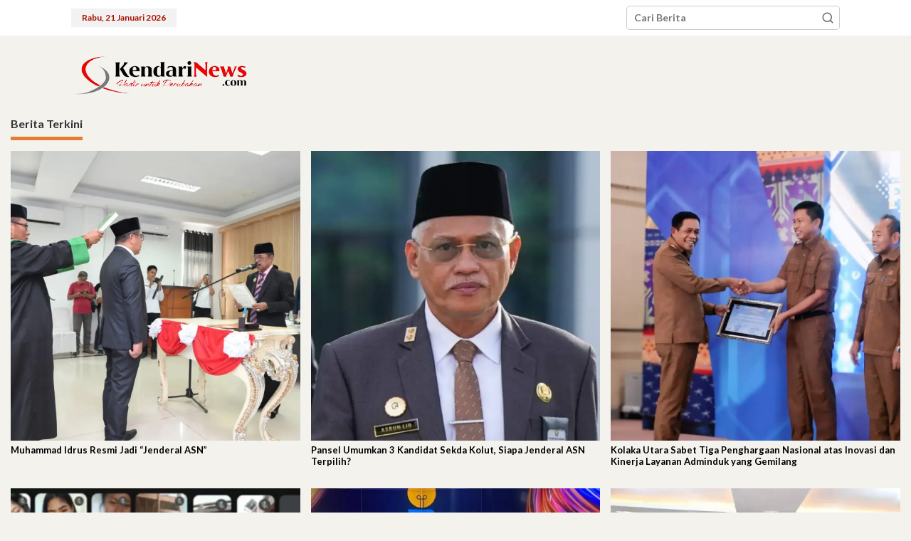

--- FILE ---
content_type: text/html; charset=UTF-8
request_url: https://kendarinews.com/2021/04/15/bendung-rusak-produksi-padi-diprediksi-anjlok/
body_size: 29361
content:
<!DOCTYPE html>
<html lang="id">
<head itemscope="itemscope" itemtype="https://schema.org/WebSite">
<meta charset="UTF-8">
<meta name="viewport" content="width=device-width, initial-scale=1">
<link rel="profile" href="https://gmpg.org/xfn/11">
<title>Bendung Rusak, Produksi Padi Diprediksi Anjlok &#8211; Kendari News</title>
<meta name='robots' content='max-image-preview:large'/>
<link rel='dns-prefetch' href='//secure.gravatar.com'/>
<link rel='dns-prefetch' href='//www.googletagmanager.com'/>
<link rel='dns-prefetch' href='//stats.wp.com'/>
<link rel='dns-prefetch' href='//fonts.googleapis.com'/>
<link rel='dns-prefetch' href='//widgets.wp.com'/>
<link rel='dns-prefetch' href='//s0.wp.com'/>
<link rel='dns-prefetch' href='//0.gravatar.com'/>
<link rel='dns-prefetch' href='//1.gravatar.com'/>
<link rel='dns-prefetch' href='//2.gravatar.com'/>
<link rel='dns-prefetch' href='//jetpack.wordpress.com'/>
<link rel='dns-prefetch' href='//public-api.wordpress.com'/>
<link rel='dns-prefetch' href='//pagead2.googlesyndication.com'/>
<link rel='preconnect' href='//i0.wp.com'/>
<link rel="alternate" type="application/rss+xml" title="Kendari News &raquo; Feed" href="https://kendarinews.com/feed/"/>
<link rel="alternate" type="application/rss+xml" title="Kendari News &raquo; Umpan Komentar" href="https://kendarinews.com/comments/feed/"/>
<link rel="alternate" type="application/rss+xml" title="Kendari News &raquo; Bendung Rusak, Produksi Padi Diprediksi Anjlok Umpan Komentar" href="https://kendarinews.com/2021/04/15/bendung-rusak-produksi-padi-diprediksi-anjlok/feed/"/>
<link rel="alternate" title="oEmbed (JSON)" type="application/json+oembed" href="https://kendarinews.com/wp-json/oembed/1.0/embed?url=https%3A%2F%2Fkendarinews.com%2F2021%2F04%2F15%2Fbendung-rusak-produksi-padi-diprediksi-anjlok%2F"/>
<link rel="alternate" title="oEmbed (XML)" type="text/xml+oembed" href="https://kendarinews.com/wp-json/oembed/1.0/embed?url=https%3A%2F%2Fkendarinews.com%2F2021%2F04%2F15%2Fbendung-rusak-produksi-padi-diprediksi-anjlok%2F&#038;format=xml"/>
<link rel='stylesheet' id='all-css-eb40f63429a12dbaf521472ddc7b9d57' href='https://kendarinews.com/_jb_static/??a6b0752c61' type='text/css' media='all'/>
<style id='newkarma-style-inline-css'>body{color:#333333;font-family:"Lato","Helvetica", Arial;font-weight:700;font-size:14px;}h1.entry-title{color:#a91101;}kbd,a.button,button,.button,button.button,input[type="button"],input[type="reset"],input[type="submit"],.tagcloud a,.tagcloud ul,.prevnextpost-links a .prevnextpost,.page-links .page-link-number,ul.page-numbers li span.page-numbers,.sidr,#navigationamp,.gmr_widget_content ul.gmr-tabs,.index-page-numbers,.cat-links-bg{background-color:#a91101;}blockquote,a.button,button,.button,button.button,input[type="button"],input[type="reset"],input[type="submit"],.gmr-theme div.sharedaddy h3.sd-title:before,.gmr_widget_content ul.gmr-tabs li a,.bypostauthor > .comment-body{border-color:#a91101;}.gmr-meta-topic a,.newkarma-rp-widget .rp-number,.gmr-owl-carousel .gmr-slide-topic a,.tab-comment-number{color:#e57b34;}.page-title span,h3.comment-reply-title,.widget-title span,.gmr_widget_content ul.gmr-tabs li a.js-tabs__title-active{border-color:#e57b34;}.gmr-menuwrap #primary-menu > li > a:hover,.gmr-menuwrap #primary-menu > li.page_item_has_children:hover > a,.gmr-menuwrap #primary-menu > li.menu-item-has-children:hover > a,.gmr-mainmenu #primary-menu > li:hover > a,.gmr-mainmenu #primary-menu > .current-menu-item > a,.gmr-mainmenu #primary-menu > .current-menu-ancestor > a,.gmr-mainmenu #primary-menu > .current_page_item > a,.gmr-mainmenu #primary-menu > .current_page_ancestor > a{box-shadow:inset 0px -5px 0px 0px#e57b34;}.tab-content .newkarma-rp-widget .rp-number,.owl-theme .owl-controls .owl-page.active span{background-color:#e57b34;}a{color:#000000;}a:hover,a:focus,a:active{color:#b72a2a;}.site-title a{color:#1b1811;}.site-description{color:#1b1811;}.gmr-logo{margin-top:10px;}.gmr-menuwrap,.gmr-sticky .top-header.sticky-menu,.gmr-mainmenu #primary-menu .sub-menu,.gmr-mainmenu #primary-menu .children{background-color:#a91101;}#gmr-responsive-menu,.gmr-mainmenu #primary-menu > li > a,.gmr-mainmenu #primary-menu .sub-menu a,.gmr-mainmenu #primary-menu .children a,.sidr ul li ul li a,.sidr ul li a,#navigationamp ul li ul li a,#navigationamp ul li a{color:#ffffff;}.gmr-mainmenu #primary-menu > li.menu-border > a span,.gmr-mainmenu #primary-menu > li.page_item_has_children > a:after,.gmr-mainmenu #primary-menu > li.menu-item-has-children > a:after,.gmr-mainmenu #primary-menu .sub-menu > li.page_item_has_children > a:after,.gmr-mainmenu #primary-menu .sub-menu > li.menu-item-has-children > a:after,.gmr-mainmenu #primary-menu .children > li.page_item_has_children > a:after,.gmr-mainmenu #primary-menu .children > li.menu-item-has-children > a:after{border-color:#ffffff;}#gmr-responsive-menu:hover,.gmr-mainmenu #primary-menu > li:hover > a,.gmr-mainmenu #primary-menu .current-menu-item > a,.gmr-mainmenu #primary-menu .current-menu-ancestor > a,.gmr-mainmenu #primary-menu .current_page_item > a,.gmr-mainmenu #primary-menu .current_page_ancestor > a,.sidr ul li ul li a:hover,.sidr ul li a:hover{color:#ffffff;}.gmr-mainmenu #primary-menu > li.menu-border:hover > a span,.gmr-mainmenu #primary-menu > li.menu-border.current-menu-item > a span,.gmr-mainmenu #primary-menu > li.menu-border.current-menu-ancestor > a span,.gmr-mainmenu #primary-menu > li.menu-border.current_page_item > a span,.gmr-mainmenu #primary-menu > li.menu-border.current_page_ancestor > a span,.gmr-mainmenu #primary-menu > li.page_item_has_children:hover > a:after,.gmr-mainmenu #primary-menu > li.menu-item-has-children:hover > a:after{border-color:#ffffff;}.gmr-mainmenu #primary-menu > li:hover > a,.gmr-mainmenu #primary-menu .current-menu-item > a,.gmr-mainmenu #primary-menu .current-menu-ancestor > a,.gmr-mainmenu #primary-menu .current_page_item > a,.gmr-mainmenu #primary-menu .current_page_ancestor > a{background-color:#a91101;}.gmr-secondmenuwrap,.gmr-secondmenu #primary-menu .sub-menu,.gmr-secondmenu #primary-menu .children{background-color:#dbdbdb;}.gmr-secondmenu #primary-menu > li > a,.gmr-secondmenu #primary-menu .sub-menu a,.gmr-secondmenu #primary-menu .children a{color:#000000;}.gmr-secondmenu #primary-menu > li.page_item_has_children > a:after,.gmr-secondmenu #primary-menu > li.menu-item-has-children > a:after,.gmr-secondmenu #primary-menu .sub-menu > li.page_item_has_children > a:after,.gmr-secondmenu #primary-menu .sub-menu > li.menu-item-has-children > a:after,.gmr-secondmenu #primary-menu .children > li.page_item_has_children > a:after,.gmr-secondmenu #primary-menu .children > li.menu-item-has-children > a:after{border-color:#000000;}.gmr-topnavwrap{background-color:#ffffff;}#gmr-topnavresponsive-menu svg,.gmr-topnavmenu #primary-menu > li > a,.gmr-top-date,.search-trigger .gmr-icon{color:#a91101;}.gmr-topnavmenu #primary-menu > li.menu-border > a span,.gmr-topnavmenu #primary-menu > li.page_item_has_children > a:after,.gmr-topnavmenu #primary-menu > li.menu-item-has-children > a:after,.gmr-topnavmenu #primary-menu .sub-menu > li.page_item_has_children > a:after,.gmr-topnavmenu #primary-menu .sub-menu > li.menu-item-has-children > a:after,.gmr-topnavmenu #primary-menu .children > li.page_item_has_children > a:after,.gmr-topnavmenu #primary-menu .children > li.menu-item-has-children > a:after{border-color:#a91101;}#gmr-topnavresponsive-menu:hover,.gmr-topnavmenu #primary-menu > li:hover > a,.gmr-topnavmenu #primary-menu .current-menu-item > a,.gmr-topnavmenu #primary-menu .current-menu-ancestor > a,.gmr-topnavmenu #primary-menu .current_page_item > a,.gmr-topnavmenu #primary-menu .current_page_ancestor > a,.gmr-social-icon ul > li > a:hover{color:#1b1811;}.gmr-topnavmenu #primary-menu > li.menu-border:hover > a span,.gmr-topnavmenu #primary-menu > li.menu-border.current-menu-item > a span,.gmr-topnavmenu #primary-menu > li.menu-border.current-menu-ancestor > a span,.gmr-topnavmenu #primary-menu > li.menu-border.current_page_item > a span,.gmr-topnavmenu #primary-menu > li.menu-border.current_page_ancestor > a span,.gmr-topnavmenu #primary-menu > li.page_item_has_children:hover > a:after,.gmr-topnavmenu #primary-menu > li.menu-item-has-children:hover > a:after{border-color:#1b1811;}.gmr-owl-carousel .gmr-slide-title a{color:#ffffff;}.gmr-owl-carousel .item:hover .gmr-slide-title a{color:#cccccc;}.site-main-single{background-color:#ffffff;}.gmr-related-infinite .view-more-button:hover{color:#ffffff;}.site-main-archive{background-color:#ffffff;}ul.page-numbers li span.page-numbers{color:#ffffff;}.site-main-archive,a.read-more{color:#474747;}.site-main-archive h2.entry-title a,.site-main-archive .gmr-ajax-text{color:#424242;}.site-main-archive .gmr-archive:hover h2.entry-title a{color:#dd3333;}.gmr-focus-news.gmr-focus-gallery h2.entry-title a,.item .gmr-slide-title a,.newkarma-rp-widget .gmr-rp-bigthumbnail .gmr-rp-bigthumb-content .title-bigthumb{color:#ffffff;}.gmr-focus-news.gmr-focus-gallery:hover h2.entry-title a,.item:hover .gmr-slide-title a,.newkarma-rp-widget .gmr-rp-bigthumbnail:hover .gmr-rp-bigthumb-content .title-bigthumb{color:#b72a2a;}h1,h2,h3,h4,h5,h6,.heading-font,.menu,.rp-title,.rsswidget,.gmr-metacontent,.gmr-metacontent-single,.gmr-ajax-text,.view-more-button,ul.single-social-icon li.social-text,.page-links,.gmr-top-date,ul.page-numbers li{font-family:"Lato","Helvetica", Arial;}.entry-content-single{font-size:16px;}h1{font-size:30px;}h2{font-size:26px;}h3{font-size:24px;}h4{font-size:22px;}h5{font-size:20px;}h6{font-size:18px;}.site-footer{background-color:#a91101;color:#ffffff;}ul.footer-social-icon li a{color:#ffffff;}ul.footer-social-icon li a,.footer-content{border-color:#ffffff;}ul.footer-social-icon li a:hover{color:#eeee22;border-color:#eeee22;}.site-footer a{color:#ffffff;}.site-footer a:hover{color:#eeee22;}</style>
<style id='wp-img-auto-sizes-contain-inline-css'>img:is([sizes=auto i],[sizes^="auto," i]){contain-intrinsic-size:3000px 1500px}</style>
<link rel='stylesheet' id='dashicons-css' href='https://kendarinews.com/wp-includes/css/dashicons.min.css?ver=6.9' media='all'/>
<style id='wp-emoji-styles-inline-css'>img.wp-smiley, img.emoji{display:inline !important;border:none !important;box-shadow:none !important;height:1em !important;width:1em !important;margin:0 0.07em !important;vertical-align:-0.1em !important;background:none !important;padding:0 !important;}</style>
<style id='wp-block-library-inline-css'>:root{--wp-block-synced-color:#7a00df;--wp-block-synced-color--rgb:122,0,223;--wp-bound-block-color:var(--wp-block-synced-color);--wp-editor-canvas-background:#ddd;--wp-admin-theme-color:#007cba;--wp-admin-theme-color--rgb:0,124,186;--wp-admin-theme-color-darker-10:#006ba1;--wp-admin-theme-color-darker-10--rgb:0,107,160.5;--wp-admin-theme-color-darker-20:#005a87;--wp-admin-theme-color-darker-20--rgb:0,90,135;--wp-admin-border-width-focus:2px}@media (min-resolution:192dpi){:root{--wp-admin-border-width-focus:1.5px}}.wp-element-button{cursor:pointer}:root .has-very-light-gray-background-color{background-color:#eee}:root .has-very-dark-gray-background-color{background-color:#313131}:root .has-very-light-gray-color{color:#eee}:root .has-very-dark-gray-color{color:#313131}:root .has-vivid-green-cyan-to-vivid-cyan-blue-gradient-background{background:linear-gradient(135deg,#00d084,#0693e3)}:root .has-purple-crush-gradient-background{background:linear-gradient(135deg,#34e2e4,#4721fb 50%,#ab1dfe)}:root .has-hazy-dawn-gradient-background{background:linear-gradient(135deg,#faaca8,#dad0ec)}:root .has-subdued-olive-gradient-background{background:linear-gradient(135deg,#fafae1,#67a671)}:root .has-atomic-cream-gradient-background{background:linear-gradient(135deg,#fdd79a,#004a59)}:root .has-nightshade-gradient-background{background:linear-gradient(135deg,#330968,#31cdcf)}:root .has-midnight-gradient-background{background:linear-gradient(135deg,#020381,#2874fc)}:root{--wp--preset--font-size--normal:16px;--wp--preset--font-size--huge:42px}.has-regular-font-size{font-size:1em}.has-larger-font-size{font-size:2.625em}.has-normal-font-size{font-size:var(--wp--preset--font-size--normal)}.has-huge-font-size{font-size:var(--wp--preset--font-size--huge)}.has-text-align-center{text-align:center}.has-text-align-left{text-align:left}.has-text-align-right{text-align:right}.has-fit-text{white-space:nowrap!important}#end-resizable-editor-section{display:none}.aligncenter{clear:both}.items-justified-left{justify-content:flex-start}.items-justified-center{justify-content:center}.items-justified-right{justify-content:flex-end}.items-justified-space-between{justify-content:space-between}.screen-reader-text{border:0;clip-path:inset(50%);height:1px;margin:-1px;overflow:hidden;padding:0;position:absolute;width:1px;word-wrap:normal!important}.screen-reader-text:focus{background-color:#ddd;clip-path:none;color:#444;display:block;font-size:1em;height:auto;left:5px;line-height:normal;padding:15px 23px 14px;text-decoration:none;top:5px;width:auto;z-index:100000}html :where(.has-border-color){border-style:solid}html :where([style*=border-top-color]){border-top-style:solid}html :where([style*=border-right-color]){border-right-style:solid}html :where([style*=border-bottom-color]){border-bottom-style:solid}html :where([style*=border-left-color]){border-left-style:solid}html :where([style*=border-width]){border-style:solid}html :where([style*=border-top-width]){border-top-style:solid}html :where([style*=border-right-width]){border-right-style:solid}html :where([style*=border-bottom-width]){border-bottom-style:solid}html :where([style*=border-left-width]){border-left-style:solid}html :where(img[class*=wp-image-]){height:auto;max-width:100%}:where(figure){margin:0 0 1em}html :where(.is-position-sticky){--wp-admin--admin-bar--position-offset:var(--wp-admin--admin-bar--height,0px)}@media screen and (max-width:600px){html :where(.is-position-sticky){--wp-admin--admin-bar--position-offset:0px}}</style><style id='wp-block-image-inline-css'>.wp-block-image>a,.wp-block-image>figure>a{display:inline-block}.wp-block-image img{box-sizing:border-box;height:auto;max-width:100%;vertical-align:bottom}@media not (prefers-reduced-motion){.wp-block-image img.hide{visibility:hidden}.wp-block-image img.show{animation:show-content-image .4s}}.wp-block-image[style*=border-radius] img,.wp-block-image[style*=border-radius]>a{border-radius:inherit}.wp-block-image.has-custom-border img{box-sizing:border-box}.wp-block-image.aligncenter{text-align:center}.wp-block-image.alignfull>a,.wp-block-image.alignwide>a{width:100%}.wp-block-image.alignfull img,.wp-block-image.alignwide img{height:auto;width:100%}.wp-block-image .aligncenter,.wp-block-image .alignleft,.wp-block-image .alignright,.wp-block-image.aligncenter,.wp-block-image.alignleft,.wp-block-image.alignright{display:table}.wp-block-image .aligncenter>figcaption,.wp-block-image .alignleft>figcaption,.wp-block-image .alignright>figcaption,.wp-block-image.aligncenter>figcaption,.wp-block-image.alignleft>figcaption,.wp-block-image.alignright>figcaption{caption-side:bottom;display:table-caption}.wp-block-image .alignleft{float:left;margin:.5em 1em .5em 0}.wp-block-image .alignright{float:right;margin:.5em 0 .5em 1em}.wp-block-image .aligncenter{margin-left:auto;margin-right:auto}.wp-block-image :where(figcaption){margin-bottom:1em;margin-top:.5em}.wp-block-image.is-style-circle-mask img{border-radius:9999px}@supports ((-webkit-mask-image:none) or (mask-image:none)) or (-webkit-mask-image:none){.wp-block-image.is-style-circle-mask img{border-radius:0;-webkit-mask-image:url('data:image/svg+xml;utf8,<svg viewBox="0 0 100 100" xmlns="http://www.w3.org/2000/svg"><circle cx="50" cy="50" r="50"/></svg>');mask-image:url('data:image/svg+xml;utf8,<svg viewBox="0 0 100 100" xmlns="http://www.w3.org/2000/svg"><circle cx="50" cy="50" r="50"/></svg>');mask-mode:alpha;-webkit-mask-position:center;mask-position:center;-webkit-mask-repeat:no-repeat;mask-repeat:no-repeat;-webkit-mask-size:contain;mask-size:contain}}:root :where(.wp-block-image.is-style-rounded img,.wp-block-image .is-style-rounded img){border-radius:9999px}.wp-block-image figure{margin:0}.wp-lightbox-container{display:flex;flex-direction:column;position:relative}.wp-lightbox-container img{cursor:zoom-in}.wp-lightbox-container img:hover+button{opacity:1}.wp-lightbox-container button{align-items:center;backdrop-filter:blur(16px) saturate(180%);background-color:#5a5a5a40;border:none;border-radius:4px;cursor:zoom-in;display:flex;height:20px;justify-content:center;opacity:0;padding:0;position:absolute;right:16px;text-align:center;top:16px;width:20px;z-index:100}@media not (prefers-reduced-motion){.wp-lightbox-container button{transition:opacity .2s ease}}.wp-lightbox-container button:focus-visible{outline:3px auto #5a5a5a40;outline:3px auto -webkit-focus-ring-color;outline-offset:3px}.wp-lightbox-container button:hover{cursor:pointer;opacity:1}.wp-lightbox-container button:focus{opacity:1}.wp-lightbox-container button:focus,.wp-lightbox-container button:hover,.wp-lightbox-container button:not(:hover):not(:active):not(.has-background){background-color:#5a5a5a40;border:none}.wp-lightbox-overlay{box-sizing:border-box;cursor:zoom-out;height:100vh;left:0;overflow:hidden;position:fixed;top:0;visibility:hidden;width:100%;z-index:100000}.wp-lightbox-overlay .close-button{align-items:center;cursor:pointer;display:flex;justify-content:center;min-height:40px;min-width:40px;padding:0;position:absolute;right:calc(env(safe-area-inset-right) + 16px);top:calc(env(safe-area-inset-top) + 16px);z-index:5000000}.wp-lightbox-overlay .close-button:focus,.wp-lightbox-overlay .close-button:hover,.wp-lightbox-overlay .close-button:not(:hover):not(:active):not(.has-background){background:none;border:none}.wp-lightbox-overlay .lightbox-image-container{height:var(--wp--lightbox-container-height);left:50%;overflow:hidden;position:absolute;top:50%;transform:translate(-50%,-50%);transform-origin:top left;width:var(--wp--lightbox-container-width);z-index:9999999999}.wp-lightbox-overlay .wp-block-image{align-items:center;box-sizing:border-box;display:flex;height:100%;justify-content:center;margin:0;position:relative;transform-origin:0 0;width:100%;z-index:3000000}.wp-lightbox-overlay .wp-block-image img{height:var(--wp--lightbox-image-height);min-height:var(--wp--lightbox-image-height);min-width:var(--wp--lightbox-image-width);width:var(--wp--lightbox-image-width)}.wp-lightbox-overlay .wp-block-image figcaption{display:none}.wp-lightbox-overlay button{background:none;border:none}.wp-lightbox-overlay .scrim{background-color:#fff;height:100%;opacity:.9;position:absolute;width:100%;z-index:2000000}.wp-lightbox-overlay.active{visibility:visible}@media not (prefers-reduced-motion){.wp-lightbox-overlay.active{animation:turn-on-visibility .25s both}.wp-lightbox-overlay.active img{animation:turn-on-visibility .35s both}.wp-lightbox-overlay.show-closing-animation:not(.active){animation:turn-off-visibility .35s both}.wp-lightbox-overlay.show-closing-animation:not(.active) img{animation:turn-off-visibility .25s both}.wp-lightbox-overlay.zoom.active{animation:none;opacity:1;visibility:visible}.wp-lightbox-overlay.zoom.active .lightbox-image-container{animation:lightbox-zoom-in .4s}.wp-lightbox-overlay.zoom.active .lightbox-image-container img{animation:none}.wp-lightbox-overlay.zoom.active .scrim{animation:turn-on-visibility .4s forwards}.wp-lightbox-overlay.zoom.show-closing-animation:not(.active){animation:none}.wp-lightbox-overlay.zoom.show-closing-animation:not(.active) .lightbox-image-container{animation:lightbox-zoom-out .4s}.wp-lightbox-overlay.zoom.show-closing-animation:not(.active) .lightbox-image-container img{animation:none}.wp-lightbox-overlay.zoom.show-closing-animation:not(.active) .scrim{animation:turn-off-visibility .4s forwards}}@keyframes show-content-image{0%{visibility:hidden}99%{visibility:hidden}to{visibility:visible}}@keyframes turn-on-visibility{0%{opacity:0}to{opacity:1}}@keyframes turn-off-visibility{0%{opacity:1;visibility:visible}99%{opacity:0;visibility:visible}to{opacity:0;visibility:hidden}}@keyframes lightbox-zoom-in{0%{transform:translate(calc((-100vw + var(--wp--lightbox-scrollbar-width))/2 + var(--wp--lightbox-initial-left-position)),calc(-50vh + var(--wp--lightbox-initial-top-position))) scale(var(--wp--lightbox-scale))}to{transform:translate(-50%,-50%) scale(1)}}@keyframes lightbox-zoom-out{0%{transform:translate(-50%,-50%) scale(1);visibility:visible}99%{visibility:visible}to{transform:translate(calc((-100vw + var(--wp--lightbox-scrollbar-width))/2 + var(--wp--lightbox-initial-left-position)),calc(-50vh + var(--wp--lightbox-initial-top-position))) scale(var(--wp--lightbox-scale));visibility:hidden}}</style>
<style id='wp-block-paragraph-inline-css'>.is-small-text{font-size:.875em}.is-regular-text{font-size:1em}.is-large-text{font-size:2.25em}.is-larger-text{font-size:3em}.has-drop-cap:not(:focus):first-letter{float:left;font-size:8.4em;font-style:normal;font-weight:100;line-height:.68;margin:.05em .1em 0 0;text-transform:uppercase}body.rtl .has-drop-cap:not(:focus):first-letter{float:none;margin-left:.1em}p.has-drop-cap.has-background{overflow:hidden}:root :where(p.has-background){padding:1.25em 2.375em}:where(p.has-text-color:not(.has-link-color)) a{color:inherit}p.has-text-align-left[style*="writing-mode:vertical-lr"],p.has-text-align-right[style*="writing-mode:vertical-rl"]{rotate:180deg}</style>
<style id='global-styles-inline-css'>:root{--wp--preset--aspect-ratio--square:1;--wp--preset--aspect-ratio--4-3:4/3;--wp--preset--aspect-ratio--3-4:3/4;--wp--preset--aspect-ratio--3-2:3/2;--wp--preset--aspect-ratio--2-3:2/3;--wp--preset--aspect-ratio--16-9:16/9;--wp--preset--aspect-ratio--9-16:9/16;--wp--preset--color--black:#000000;--wp--preset--color--cyan-bluish-gray:#abb8c3;--wp--preset--color--white:#ffffff;--wp--preset--color--pale-pink:#f78da7;--wp--preset--color--vivid-red:#cf2e2e;--wp--preset--color--luminous-vivid-orange:#ff6900;--wp--preset--color--luminous-vivid-amber:#fcb900;--wp--preset--color--light-green-cyan:#7bdcb5;--wp--preset--color--vivid-green-cyan:#00d084;--wp--preset--color--pale-cyan-blue:#8ed1fc;--wp--preset--color--vivid-cyan-blue:#0693e3;--wp--preset--color--vivid-purple:#9b51e0;--wp--preset--gradient--vivid-cyan-blue-to-vivid-purple:linear-gradient(135deg,rgb(6,147,227) 0%,rgb(155,81,224) 100%);--wp--preset--gradient--light-green-cyan-to-vivid-green-cyan:linear-gradient(135deg,rgb(122,220,180) 0%,rgb(0,208,130) 100%);--wp--preset--gradient--luminous-vivid-amber-to-luminous-vivid-orange:linear-gradient(135deg,rgb(252,185,0) 0%,rgb(255,105,0) 100%);--wp--preset--gradient--luminous-vivid-orange-to-vivid-red:linear-gradient(135deg,rgb(255,105,0) 0%,rgb(207,46,46) 100%);--wp--preset--gradient--very-light-gray-to-cyan-bluish-gray:linear-gradient(135deg,rgb(238,238,238) 0%,rgb(169,184,195) 100%);--wp--preset--gradient--cool-to-warm-spectrum:linear-gradient(135deg,rgb(74,234,220) 0%,rgb(151,120,209) 20%,rgb(207,42,186) 40%,rgb(238,44,130) 60%,rgb(251,105,98) 80%,rgb(254,248,76) 100%);--wp--preset--gradient--blush-light-purple:linear-gradient(135deg,rgb(255,206,236) 0%,rgb(152,150,240) 100%);--wp--preset--gradient--blush-bordeaux:linear-gradient(135deg,rgb(254,205,165) 0%,rgb(254,45,45) 50%,rgb(107,0,62) 100%);--wp--preset--gradient--luminous-dusk:linear-gradient(135deg,rgb(255,203,112) 0%,rgb(199,81,192) 50%,rgb(65,88,208) 100%);--wp--preset--gradient--pale-ocean:linear-gradient(135deg,rgb(255,245,203) 0%,rgb(182,227,212) 50%,rgb(51,167,181) 100%);--wp--preset--gradient--electric-grass:linear-gradient(135deg,rgb(202,248,128) 0%,rgb(113,206,126) 100%);--wp--preset--gradient--midnight:linear-gradient(135deg,rgb(2,3,129) 0%,rgb(40,116,252) 100%);--wp--preset--font-size--small:13px;--wp--preset--font-size--medium:20px;--wp--preset--font-size--large:36px;--wp--preset--font-size--x-large:42px;--wp--preset--spacing--20:0.44rem;--wp--preset--spacing--30:0.67rem;--wp--preset--spacing--40:1rem;--wp--preset--spacing--50:1.5rem;--wp--preset--spacing--60:2.25rem;--wp--preset--spacing--70:3.38rem;--wp--preset--spacing--80:5.06rem;--wp--preset--shadow--natural:6px 6px 9px rgba(0, 0, 0, 0.2);--wp--preset--shadow--deep:12px 12px 50px rgba(0, 0, 0, 0.4);--wp--preset--shadow--sharp:6px 6px 0px rgba(0, 0, 0, 0.2);--wp--preset--shadow--outlined:6px 6px 0px -3px rgb(255, 255, 255), 6px 6px rgb(0, 0, 0);--wp--preset--shadow--crisp:6px 6px 0px rgb(0, 0, 0);}:where(.is-layout-flex){gap:0.5em;}:where(.is-layout-grid){gap:0.5em;}body .is-layout-flex{display:flex;}.is-layout-flex{flex-wrap:wrap;align-items:center;}.is-layout-flex > :is(*, div){margin:0;}body .is-layout-grid{display:grid;}.is-layout-grid > :is(*, div){margin:0;}:where(.wp-block-columns.is-layout-flex){gap:2em;}:where(.wp-block-columns.is-layout-grid){gap:2em;}:where(.wp-block-post-template.is-layout-flex){gap:1.25em;}:where(.wp-block-post-template.is-layout-grid){gap:1.25em;}.has-black-color{color:var(--wp--preset--color--black) !important;}.has-cyan-bluish-gray-color{color:var(--wp--preset--color--cyan-bluish-gray) !important;}.has-white-color{color:var(--wp--preset--color--white) !important;}.has-pale-pink-color{color:var(--wp--preset--color--pale-pink) !important;}.has-vivid-red-color{color:var(--wp--preset--color--vivid-red) !important;}.has-luminous-vivid-orange-color{color:var(--wp--preset--color--luminous-vivid-orange) !important;}.has-luminous-vivid-amber-color{color:var(--wp--preset--color--luminous-vivid-amber) !important;}.has-light-green-cyan-color{color:var(--wp--preset--color--light-green-cyan) !important;}.has-vivid-green-cyan-color{color:var(--wp--preset--color--vivid-green-cyan) !important;}.has-pale-cyan-blue-color{color:var(--wp--preset--color--pale-cyan-blue) !important;}.has-vivid-cyan-blue-color{color:var(--wp--preset--color--vivid-cyan-blue) !important;}.has-vivid-purple-color{color:var(--wp--preset--color--vivid-purple) !important;}.has-black-background-color{background-color:var(--wp--preset--color--black) !important;}.has-cyan-bluish-gray-background-color{background-color:var(--wp--preset--color--cyan-bluish-gray) !important;}.has-white-background-color{background-color:var(--wp--preset--color--white) !important;}.has-pale-pink-background-color{background-color:var(--wp--preset--color--pale-pink) !important;}.has-vivid-red-background-color{background-color:var(--wp--preset--color--vivid-red) !important;}.has-luminous-vivid-orange-background-color{background-color:var(--wp--preset--color--luminous-vivid-orange) !important;}.has-luminous-vivid-amber-background-color{background-color:var(--wp--preset--color--luminous-vivid-amber) !important;}.has-light-green-cyan-background-color{background-color:var(--wp--preset--color--light-green-cyan) !important;}.has-vivid-green-cyan-background-color{background-color:var(--wp--preset--color--vivid-green-cyan) !important;}.has-pale-cyan-blue-background-color{background-color:var(--wp--preset--color--pale-cyan-blue) !important;}.has-vivid-cyan-blue-background-color{background-color:var(--wp--preset--color--vivid-cyan-blue) !important;}.has-vivid-purple-background-color{background-color:var(--wp--preset--color--vivid-purple) !important;}.has-black-border-color{border-color:var(--wp--preset--color--black) !important;}.has-cyan-bluish-gray-border-color{border-color:var(--wp--preset--color--cyan-bluish-gray) !important;}.has-white-border-color{border-color:var(--wp--preset--color--white) !important;}.has-pale-pink-border-color{border-color:var(--wp--preset--color--pale-pink) !important;}.has-vivid-red-border-color{border-color:var(--wp--preset--color--vivid-red) !important;}.has-luminous-vivid-orange-border-color{border-color:var(--wp--preset--color--luminous-vivid-orange) !important;}.has-luminous-vivid-amber-border-color{border-color:var(--wp--preset--color--luminous-vivid-amber) !important;}.has-light-green-cyan-border-color{border-color:var(--wp--preset--color--light-green-cyan) !important;}.has-vivid-green-cyan-border-color{border-color:var(--wp--preset--color--vivid-green-cyan) !important;}.has-pale-cyan-blue-border-color{border-color:var(--wp--preset--color--pale-cyan-blue) !important;}.has-vivid-cyan-blue-border-color{border-color:var(--wp--preset--color--vivid-cyan-blue) !important;}.has-vivid-purple-border-color{border-color:var(--wp--preset--color--vivid-purple) !important;}.has-vivid-cyan-blue-to-vivid-purple-gradient-background{background:var(--wp--preset--gradient--vivid-cyan-blue-to-vivid-purple) !important;}.has-light-green-cyan-to-vivid-green-cyan-gradient-background{background:var(--wp--preset--gradient--light-green-cyan-to-vivid-green-cyan) !important;}.has-luminous-vivid-amber-to-luminous-vivid-orange-gradient-background{background:var(--wp--preset--gradient--luminous-vivid-amber-to-luminous-vivid-orange) !important;}.has-luminous-vivid-orange-to-vivid-red-gradient-background{background:var(--wp--preset--gradient--luminous-vivid-orange-to-vivid-red) !important;}.has-very-light-gray-to-cyan-bluish-gray-gradient-background{background:var(--wp--preset--gradient--very-light-gray-to-cyan-bluish-gray) !important;}.has-cool-to-warm-spectrum-gradient-background{background:var(--wp--preset--gradient--cool-to-warm-spectrum) !important;}.has-blush-light-purple-gradient-background{background:var(--wp--preset--gradient--blush-light-purple) !important;}.has-blush-bordeaux-gradient-background{background:var(--wp--preset--gradient--blush-bordeaux) !important;}.has-luminous-dusk-gradient-background{background:var(--wp--preset--gradient--luminous-dusk) !important;}.has-pale-ocean-gradient-background{background:var(--wp--preset--gradient--pale-ocean) !important;}.has-electric-grass-gradient-background{background:var(--wp--preset--gradient--electric-grass) !important;}.has-midnight-gradient-background{background:var(--wp--preset--gradient--midnight) !important;}.has-small-font-size{font-size:var(--wp--preset--font-size--small) !important;}.has-medium-font-size{font-size:var(--wp--preset--font-size--medium) !important;}.has-large-font-size{font-size:var(--wp--preset--font-size--large) !important;}.has-x-large-font-size{font-size:var(--wp--preset--font-size--x-large) !important;}</style>
<style id='classic-theme-styles-inline-css'>.wp-block-button__link{color:#fff;background-color:#32373c;border-radius:9999px;box-shadow:none;text-decoration:none;padding:calc(.667em + 2px) calc(1.333em + 2px);font-size:1.125em}.wp-block-file__button{background:#32373c;color:#fff;text-decoration:none}</style>
<link crossorigin="anonymous" rel='stylesheet' id='sshos-fonts-css' href='//fonts.googleapis.com/css?family=Roboto%3A300%2C500%2C900&#038;ver=1.0.0' media='all'/>
<link crossorigin="anonymous" rel='stylesheet' id='newkarma-fonts-css' href='https://fonts.googleapis.com/css?family=Lato%3Aregular%2Citalic%2C700%2C300%26subset%3Dlatin%2C&#038;ver=2.1.1' media='all'/>
<link rel="https://api.w.org/" href="https://kendarinews.com/wp-json/"/><link rel="alternate" title="JSON" type="application/json" href="https://kendarinews.com/wp-json/wp/v2/posts/10437"/><link rel="EditURI" type="application/rsd+xml" title="RSD" href="https://kendarinews.com/xmlrpc.php?rsd"/>
<meta name="generator" content="WordPress 6.9"/>
<link rel="canonical" href="https://kendarinews.com/2021/04/15/bendung-rusak-produksi-padi-diprediksi-anjlok/"/>
<link rel='shortlink' href='https://wp.me/pdsX4u-2Il'/>
<meta name="generator" content="Site Kit by Google 1.170.0"/>			<style>@media(min-width:993px){
.ugaam-ad-wrapper-outer.ugaam-home-ad-wrapper{margin:0px 0px 0px 0px;} }
@media(max-width:992px){
.ugaam-ad-wrapper-outer.ugaam-home-ad-wrapper{margin:0px 0px 0px 0px;} }
@media(max-width:767px){
.ugaam-ad-wrapper-outer.ugaam-home-ad-wrapper{margin:0px 0px 0px 0px;} }
@media(min-width:993px){
.ugaam-ad-wrapper-outer.is-sticky-header-ad-wrapper{padding:5px 10px 30px 0px;} }
@media(max-width:992px){
.ugaam-ad-wrapper-outer.is-sticky-header-ad-wrapper{padding:0px 0px 0px 0px;} }
@media(max-width:767px){
.ugaam-ad-wrapper-outer.is-sticky-header-ad-wrapper{padding:0px 0px 0px 0px;} }</style>
<link rel="alternate" type="text/html" media="only screen and (max-width: 640px)" href="https://kendarinews.com/2021/04/15/bendung-rusak-produksi-padi-diprediksi-anjlok/?amp=1">	<style>img#wpstats{display:none}</style>
<style id="wpp-loading-animation-styles">@-webkit-keyframes bgslide{from{background-position-x:0}to{background-position-x:-200%}}@keyframes bgslide{from{background-position-x:0}to{background-position-x:-200%}}.wpp-widget-block-placeholder,.wpp-shortcode-placeholder{margin:0 auto;width:60px;height:3px;background:#dd3737;background:linear-gradient(90deg,#dd3737 0%,#571313 10%,#dd3737 100%);background-size:200% auto;border-radius:3px;-webkit-animation:bgslide 1s infinite linear;animation:bgslide 1s infinite linear}</style>
<link rel="pingback" href="https://kendarinews.com/xmlrpc.php">
<meta name="google-adsense-platform-account" content="ca-host-pub-2644536267352236">
<meta name="google-adsense-platform-domain" content="sitekit.withgoogle.com">
<meta name="description" content="KENDARINEWS.COM--- Di Kabupaten Kolaka Utara (Kolut), area persawahan Kecamatan Rante Angin merupakan yang terluas dan menjadi penyumbang hasil panen padi terbanyak. Menghadapi musim kemarau tahun ini, hamparan persawahan di wilayah tersebut diperkirakan banyak yang akan mengalami kekeringan. Penyebabnya, infrastruktur bendung sebagai penampung pasokan air yang rusak, belum diperbaiki hingga kini. Sekertaris Dinas Tanaman Pangan dan&hellip;"/>
<style id="custom-background-css">body.custom-background{background-color:#f3f2ed;}</style>
<link rel="amphtml" href="https://kendarinews.com/2021/04/15/bendung-rusak-produksi-padi-diprediksi-anjlok/?amp=1">
<style>#amp-mobile-version-switcher{left:0;position:absolute;width:100%;z-index:100}#amp-mobile-version-switcher>a{background-color:#444;border:0;color:#eaeaea;display:block;font-family:-apple-system,BlinkMacSystemFont,Segoe UI,Roboto,Oxygen-Sans,Ubuntu,Cantarell,Helvetica Neue,sans-serif;font-size:16px;font-weight:600;padding:15px 0;text-align:center;-webkit-text-decoration:none;text-decoration:none}#amp-mobile-version-switcher>a:active,#amp-mobile-version-switcher>a:focus,#amp-mobile-version-switcher>a:hover{-webkit-text-decoration:underline;text-decoration:underline}</style>
<meta property="og:type" content="article"/>
<meta property="og:title" content="Bendung Rusak, Produksi Padi Diprediksi Anjlok"/>
<meta property="og:url" content="https://kendarinews.com/2021/04/15/bendung-rusak-produksi-padi-diprediksi-anjlok/"/>
<meta property="og:description" content="KENDARINEWS.COM&#8212; Di Kabupaten Kolaka Utara (Kolut), area persawahan Kecamatan Rante Angin merupakan yang terluas dan menjadi penyumbang hasil panen padi terbanyak. Menghadapi musim kemarau ta…"/>
<meta property="article:published_time" content="2021-04-15T01:14:33+00:00"/>
<meta property="article:modified_time" content="2021-04-15T01:14:33+00:00"/>
<meta property="og:site_name" content="Kendari News"/>
<meta property="og:image" content="https://arsip.kendarinews.com/wp-content/uploads/2021/04/063.jpg"/>
<meta property="og:image:width" content="816"/>
<meta property="og:image:height" content="459"/>
<meta property="og:image:alt" content=""/>
<meta property="og:locale" content="id_ID"/>
<meta name="twitter:site" content="@kendarinewsid"/>
<meta name="twitter:text:title" content="Bendung Rusak, Produksi Padi Diprediksi Anjlok"/>
<meta name="twitter:image" content="https://arsip.kendarinews.com/wp-content/uploads/2021/04/063.jpg?w=640"/>
<meta name="twitter:card" content="summary_large_image"/>
<link rel="icon" href="https://i0.wp.com/kendarinews.com/wp-content/uploads/2022/05/cropped-pavicon512.png?fit=32%2C32&#038;ssl=1" sizes="32x32"/>
<link rel="icon" href="https://i0.wp.com/kendarinews.com/wp-content/uploads/2022/05/cropped-pavicon512.png?fit=192%2C192&#038;ssl=1" sizes="192x192"/>
<link rel="apple-touch-icon" href="https://i0.wp.com/kendarinews.com/wp-content/uploads/2022/05/cropped-pavicon512.png?fit=180%2C180&#038;ssl=1"/>
<meta name="msapplication-TileImage" content="https://i0.wp.com/kendarinews.com/wp-content/uploads/2022/05/cropped-pavicon512.png?fit=270%2C270&#038;ssl=1"/>
<link rel='stylesheet' id='all-css-b9b2abfbbeedb01914d2be04f0d5287d' href='https://kendarinews.com/_jb_static/??66999bedb8' type='text/css' media='all'/>
</head>
<body class="wp-singular post-template-default single single-post postid-10437 single-format-standard custom-background wp-custom-logo wp-theme-newkarma gmr-theme gmr-no-sticky group-blog" itemscope="itemscope" itemtype="https://schema.org/WebPage">
<a class="skip-link screen-reader-text" href="#main">Lewati ke konten</a>
<div class="gmr-topnavwrap clearfix">
<div class="container-topnav">
<div class="list-flex">
<div class="row-flex gmr-table-date"> <span class="gmr-top-date" data-lang="id"></span></div><div class="row-flex gmr-table-menu">
<a id="gmr-topnavresponsive-menu" href="#menus" title="Menus" rel="nofollow"><svg xmlns="http://www.w3.org/2000/svg" xmlns:xlink="http://www.w3.org/1999/xlink" aria-hidden="true" role="img" width="1em" height="1em" preserveAspectRatio="xMidYMid meet" viewBox="0 0 24 24"><path d="M4 6h16v2H4zm0 5h16v2H4zm0 5h16v2H4z" fill="currentColor"/></svg></a>
<div class="close-topnavmenu-wrap"><a id="close-topnavmenu-button" rel="nofollow" href="#"><svg xmlns="http://www.w3.org/2000/svg" xmlns:xlink="http://www.w3.org/1999/xlink" aria-hidden="true" role="img" width="1em" height="1em" preserveAspectRatio="xMidYMid meet" viewBox="0 0 1024 1024"><path d="M685.4 354.8c0-4.4-3.6-8-8-8l-66 .3L512 465.6l-99.3-118.4l-66.1-.3c-4.4 0-8 3.5-8 8c0 1.9.7 3.7 1.9 5.2l130.1 155L340.5 670a8.32 8.32 0 0 0-1.9 5.2c0 4.4 3.6 8 8 8l66.1-.3L512 564.4l99.3 118.4l66 .3c4.4 0 8-3.5 8-8c0-1.9-.7-3.7-1.9-5.2L553.5 515l130.1-155c1.2-1.4 1.8-3.3 1.8-5.2z" fill="currentColor"/><path d="M512 65C264.6 65 64 265.6 64 513s200.6 448 448 448s448-200.6 448-448S759.4 65 512 65zm0 820c-205.4 0-372-166.6-372-372s166.6-372 372-372s372 166.6 372 372s-166.6 372-372 372z" fill="currentColor"/></svg></a></div><nav id="site-navigation" class="gmr-topnavmenu pull-right" role="navigation" itemscope="itemscope" itemtype="https://schema.org/SiteNavigationElement">
</nav></div><div class="row-flex gmr-menu-mobile-wrap text-center">
<div class="only-mobile gmr-mobilelogo"><div class="gmr-logo"><a href="https://kendarinews.com/" class="custom-logo-link" itemprop="url" title="Kendari News"><img src="https://kendarinews.com/wp-content/uploads/2022/09/cdrrrr250-removebg-preview.png" alt="Kendari News" title="Kendari News"/></a></div></div></div><div class="row-flex gmr-table-search last-row">
<div class="gmr-search-btn">
<a id="search-menu-button" class="topnav-button gmr-search-icon" href="#" rel="nofollow"><svg xmlns="http://www.w3.org/2000/svg" aria-hidden="true" role="img" width="1em" height="1em" preserveAspectRatio="xMidYMid meet" viewBox="0 0 24 24"><path fill="none" stroke="currentColor" stroke-linecap="round" stroke-width="2" d="m21 21l-4.486-4.494M19 10.5a8.5 8.5 0 1 1-17 0a8.5 8.5 0 0 1 17 0Z"/></svg></a>
<div id="search-dropdown-container" class="search-dropdown search"> <form method="get" class="gmr-searchform searchform" action="https://kendarinews.com/"> <input type="text" name="s" id="s" placeholder="Cari Berita" /></form></div></div><div class="gmr-search"> <form method="get" class="gmr-searchform searchform" action="https://kendarinews.com/"> <input type="text" name="s" id="s" placeholder="Cari Berita" /> <button type="submit" role="button" aria-label="Submit" class="gmr-search-submit"><svg xmlns="http://www.w3.org/2000/svg" xmlns:xlink="http://www.w3.org/1999/xlink" aria-hidden="true" role="img" width="1em" height="1em" preserveAspectRatio="xMidYMid meet" viewBox="0 0 24 24"><g fill="none" stroke="currentColor" stroke-width="2" stroke-linecap="round" stroke-linejoin="round"><circle cx="11" cy="11" r="8"/><path d="M21 21l-4.35-4.35"/></g></svg></button></form></div></div></div></div></div><div class="container">
<div class="clearfix gmr-headwrapper">
<div class="gmr-logo"><a href="https://kendarinews.com/" class="custom-logo-link" itemprop="url" title="Kendari News"><img src="https://kendarinews.com/wp-content/uploads/2022/09/cdrrrr250-removebg-preview.png" alt="Kendari News" title="Kendari News"/></a></div><div class="newkarma-core-topbanner"> <!--<![endif]--></form></div><input type="hidden" name="comment_parent" id="comment_parent" value="" /></div></div><div class="gmr-box-content-single"><h3 class="widget-title"><span>Berita Terkini</span></h3><div class="site-main gmr-single gmr-infinite-selector gmr-related-infinite"><div id="gmr-main-load"><div class="item-infinite"><div class="item-box clearfix post-106112 post type-post status-publish format-standard has-post-thumbnail category-kolaka-utara"><div class="other-content-thumbnail"><a href="https://kendarinews.com/2025/11/26/muhammad-idrus-resmi-jadi-jenderal-asn/" itemprop="url" title="Permalink ke: Muhammad Idrus Resmi Jadi &#8220;Jenderal ASN&#8221;" class="image-related" rel="bookmark"><img width="1140" height="1140" src="https://i0.wp.com/kendarinews.com/wp-content/uploads/2025/11/IMG-20251126-WA0191.jpg?resize=1140%2C800&amp;ssl=1" class="attachment-large size-large wp-post-image" alt="" decoding="async" loading="lazy" srcset="https://i0.wp.com/kendarinews.com/wp-content/uploads/2025/11/IMG-20251126-WA0191.jpg?resize=300%2C300&amp;ssl=1 300w, https://i0.wp.com/kendarinews.com/wp-content/uploads/2025/11/IMG-20251126-WA0191.jpg?resize=1200%2C1200&amp;ssl=1 1200w, https://i0.wp.com/kendarinews.com/wp-content/uploads/2025/11/IMG-20251126-WA0191.jpg?resize=150%2C150&amp;ssl=1 150w" sizes="auto, (max-width: 1140px) 100vw, 1140px" title="IMG-20251126-WA0191" data-attachment-id="106114" data-permalink="https://kendarinews.com/2025/11/26/muhammad-idrus-resmi-jadi-jenderal-asn/img-20251126-wa0191/" data-orig-file="https://i0.wp.com/kendarinews.com/wp-content/uploads/2025/11/IMG-20251126-WA0191.jpg?fit=1200%2C800&amp;ssl=1" data-orig-size="1200,800" data-comments-opened="1" data-image-meta="{&quot;aperture&quot;:&quot;0&quot;,&quot;credit&quot;:&quot;&quot;,&quot;camera&quot;:&quot;&quot;,&quot;caption&quot;:&quot;&quot;,&quot;created_timestamp&quot;:&quot;0&quot;,&quot;copyright&quot;:&quot;&quot;,&quot;focal_length&quot;:&quot;0&quot;,&quot;iso&quot;:&quot;0&quot;,&quot;shutter_speed&quot;:&quot;0&quot;,&quot;title&quot;:&quot;&quot;,&quot;orientation&quot;:&quot;0&quot;}" data-image-title="IMG-20251126-WA0191" data-image-description="" data-image-caption="&lt;p&gt;Bupati Kolut Nur Rahman Umar melantik Muhammad Idrus sebagai Sekda Kolut defenitif di aula lantai III kantor Setda Kolut, Rabu (26/11)&lt;/p&gt;" data-medium-file="https://i0.wp.com/kendarinews.com/wp-content/uploads/2025/11/IMG-20251126-WA0191.jpg?resize=300%2C300&amp;ssl=1" data-large-file="https://i0.wp.com/kendarinews.com/wp-content/uploads/2025/11/IMG-20251126-WA0191.jpg?resize=1140%2C800&amp;ssl=1"/></a></div><h4 class="infinite-related-title"><a href="https://kendarinews.com/2025/11/26/muhammad-idrus-resmi-jadi-jenderal-asn/" class="rp-title" itemprop="url" title="Permalink ke: Muhammad Idrus Resmi Jadi &#8220;Jenderal ASN&#8221;" rel="bookmark">Muhammad Idrus Resmi Jadi &#8220;Jenderal ASN&#8221;</a></h4></div></div><div class="item-infinite"><div class="item-box clearfix post-103991 post type-post status-publish format-standard has-post-thumbnail category-kolaka-utara category-sulawesi-tenggara"><div class="other-content-thumbnail"><a href="https://kendarinews.com/2025/11/07/pansel-umumkan-3-kandidat-sekda-kolut-siapa-jenderal-asn-terpilih/" itemprop="url" title="Permalink ke: Pansel Umumkan 3 Kandidat Sekda Kolut, Siapa Jenderal ASN Terpilih?" class="image-related" rel="bookmark"><img width="1140" height="1140" src="https://i0.wp.com/kendarinews.com/wp-content/uploads/2024/03/IMG_20240301_070630.jpg?resize=600%2C530&amp;ssl=1" class="attachment-large size-large wp-post-image" alt="" decoding="async" loading="lazy" srcset="https://i0.wp.com/kendarinews.com/wp-content/uploads/2024/03/IMG_20240301_070630.jpg?resize=300%2C300&amp;ssl=1 300w, https://i0.wp.com/kendarinews.com/wp-content/uploads/2024/03/IMG_20240301_070630.jpg?resize=1200%2C1200&amp;ssl=1 1200w, https://i0.wp.com/kendarinews.com/wp-content/uploads/2024/03/IMG_20240301_070630.jpg?resize=150%2C150&amp;ssl=1 150w" sizes="auto, (max-width: 1140px) 100vw, 1140px" title="IMG_20240301_070630" data-attachment-id="70494" data-permalink="https://kendarinews.com/2024/03/01/besok-hut-bank-sultra-ini-pesan-sekda-asrun-lio/img_20240301_070630/" data-orig-file="https://i0.wp.com/kendarinews.com/wp-content/uploads/2024/03/IMG_20240301_070630.jpg?fit=600%2C530&amp;ssl=1" data-orig-size="600,530" data-comments-opened="1" data-image-meta="{&quot;aperture&quot;:&quot;0&quot;,&quot;credit&quot;:&quot;&quot;,&quot;camera&quot;:&quot;&quot;,&quot;caption&quot;:&quot;&quot;,&quot;created_timestamp&quot;:&quot;0&quot;,&quot;copyright&quot;:&quot;&quot;,&quot;focal_length&quot;:&quot;0&quot;,&quot;iso&quot;:&quot;0&quot;,&quot;shutter_speed&quot;:&quot;0&quot;,&quot;title&quot;:&quot;&quot;,&quot;orientation&quot;:&quot;1&quot;}" data-image-title="IMG_20240301_070630" data-image-description="" data-image-caption="&lt;p&gt;Sekprov Sultra, Asrun Lio&lt;/p&gt;" data-medium-file="https://i0.wp.com/kendarinews.com/wp-content/uploads/2024/03/IMG_20240301_070630.jpg?resize=300%2C300&amp;ssl=1" data-large-file="https://i0.wp.com/kendarinews.com/wp-content/uploads/2024/03/IMG_20240301_070630.jpg?resize=600%2C530&amp;ssl=1"/></a></div><h4 class="infinite-related-title"><a href="https://kendarinews.com/2025/11/07/pansel-umumkan-3-kandidat-sekda-kolut-siapa-jenderal-asn-terpilih/" class="rp-title" itemprop="url" title="Permalink ke: Pansel Umumkan 3 Kandidat Sekda Kolut, Siapa Jenderal ASN Terpilih?" rel="bookmark">Pansel Umumkan 3 Kandidat Sekda Kolut, Siapa Jenderal ASN Terpilih?</a></h4></div></div><div class="item-infinite"><div class="item-box clearfix post-103548 post type-post status-publish format-standard has-post-thumbnail category-kolaka-utara"><div class="other-content-thumbnail"><a href="https://kendarinews.com/2025/11/05/kolaka-utara-sabet-tiga-penghargaan-nasional-atas-inovasi-dan-kinerja-layanan-adminduk-yang-gemilang/" itemprop="url" title="Permalink ke: Kolaka Utara Sabet Tiga Penghargaan Nasional atas Inovasi dan Kinerja Layanan Adminduk yang Gemilang" class="image-related" rel="bookmark"><img width="1140" height="1140" src="https://i0.wp.com/kendarinews.com/wp-content/uploads/2025/11/IMG-20251105-WA0036.jpg?resize=1140%2C800&amp;ssl=1" class="attachment-large size-large wp-post-image" alt="" decoding="async" loading="lazy" srcset="https://i0.wp.com/kendarinews.com/wp-content/uploads/2025/11/IMG-20251105-WA0036.jpg?resize=300%2C300&amp;ssl=1 300w, https://i0.wp.com/kendarinews.com/wp-content/uploads/2025/11/IMG-20251105-WA0036.jpg?resize=1200%2C1200&amp;ssl=1 1200w, https://i0.wp.com/kendarinews.com/wp-content/uploads/2025/11/IMG-20251105-WA0036.jpg?resize=150%2C150&amp;ssl=1 150w" sizes="auto, (max-width: 1140px) 100vw, 1140px" title="IMG-20251105-WA0036" data-attachment-id="103549" data-permalink="https://kendarinews.com/2025/11/05/kolaka-utara-sabet-tiga-penghargaan-nasional-atas-inovasi-dan-kinerja-layanan-adminduk-yang-gemilang/img-20251105-wa0036/" data-orig-file="https://i0.wp.com/kendarinews.com/wp-content/uploads/2025/11/IMG-20251105-WA0036.jpg?fit=1200%2C800&amp;ssl=1" data-orig-size="1200,800" data-comments-opened="1" data-image-meta="{&quot;aperture&quot;:&quot;0&quot;,&quot;credit&quot;:&quot;&quot;,&quot;camera&quot;:&quot;&quot;,&quot;caption&quot;:&quot;&quot;,&quot;created_timestamp&quot;:&quot;0&quot;,&quot;copyright&quot;:&quot;&quot;,&quot;focal_length&quot;:&quot;0&quot;,&quot;iso&quot;:&quot;0&quot;,&quot;shutter_speed&quot;:&quot;0&quot;,&quot;title&quot;:&quot;&quot;,&quot;orientation&quot;:&quot;0&quot;}" data-image-title="IMG-20251105-WA0036" data-image-description="" data-image-caption="" data-medium-file="https://i0.wp.com/kendarinews.com/wp-content/uploads/2025/11/IMG-20251105-WA0036.jpg?resize=300%2C300&amp;ssl=1" data-large-file="https://i0.wp.com/kendarinews.com/wp-content/uploads/2025/11/IMG-20251105-WA0036.jpg?resize=1140%2C800&amp;ssl=1"/></a></div><h4 class="infinite-related-title"><a href="https://kendarinews.com/2025/11/05/kolaka-utara-sabet-tiga-penghargaan-nasional-atas-inovasi-dan-kinerja-layanan-adminduk-yang-gemilang/" class="rp-title" itemprop="url" title="Permalink ke: Kolaka Utara Sabet Tiga Penghargaan Nasional atas Inovasi dan Kinerja Layanan Adminduk yang Gemilang" rel="bookmark">Kolaka Utara Sabet Tiga Penghargaan Nasional atas Inovasi dan Kinerja Layanan Adminduk yang Gemilang</a></h4></div></div><div class="item-infinite"><div class="item-box clearfix post-100097 post type-post status-publish format-standard has-post-thumbnail category-kolaka-utara"><div class="other-content-thumbnail"><a href="https://kendarinews.com/2025/09/22/dokter-muda-yovita-berikan-edukasi-konseling-pranikah-untuk-cegah-stunting-kepada-warga-kolut/" itemprop="url" title="Permalink ke: Dokter Muda Yovita Berikan Edukasi &#038; Konseling Pranikah Untuk Cegah Stunting Kepada Warga Kolut" class="image-related" rel="bookmark"><img width="1140" height="1140" src="https://i0.wp.com/kendarinews.com/wp-content/uploads/2025/09/IMG-20250922-WA0115.jpg?resize=1140%2C515&amp;ssl=1" class="attachment-large size-large wp-post-image" alt="" decoding="async" loading="lazy" srcset="https://i0.wp.com/kendarinews.com/wp-content/uploads/2025/09/IMG-20250922-WA0115.jpg?resize=300%2C300&amp;ssl=1 300w, https://i0.wp.com/kendarinews.com/wp-content/uploads/2025/09/IMG-20250922-WA0115.jpg?resize=1200%2C1200&amp;ssl=1 1200w, https://i0.wp.com/kendarinews.com/wp-content/uploads/2025/09/IMG-20250922-WA0115.jpg?resize=150%2C150&amp;ssl=1 150w" sizes="auto, (max-width: 1140px) 100vw, 1140px" title="IMG-20250922-WA0115" data-attachment-id="100099" data-permalink="https://kendarinews.com/2025/09/22/dokter-muda-yovita-berikan-edukasi-konseling-pranikah-untuk-cegah-stunting-kepada-warga-kolut/img-20250922-wa0115/" data-orig-file="https://i0.wp.com/kendarinews.com/wp-content/uploads/2025/09/IMG-20250922-WA0115.jpg?fit=1200%2C515&amp;ssl=1" data-orig-size="1200,515" data-comments-opened="1" data-image-meta="{&quot;aperture&quot;:&quot;0&quot;,&quot;credit&quot;:&quot;&quot;,&quot;camera&quot;:&quot;&quot;,&quot;caption&quot;:&quot;&quot;,&quot;created_timestamp&quot;:&quot;0&quot;,&quot;copyright&quot;:&quot;&quot;,&quot;focal_length&quot;:&quot;0&quot;,&quot;iso&quot;:&quot;0&quot;,&quot;shutter_speed&quot;:&quot;0&quot;,&quot;title&quot;:&quot;&quot;,&quot;orientation&quot;:&quot;0&quot;}" data-image-title="IMG-20250922-WA0115" data-image-description="" data-image-caption="" data-medium-file="https://i0.wp.com/kendarinews.com/wp-content/uploads/2025/09/IMG-20250922-WA0115.jpg?resize=300%2C300&amp;ssl=1" data-large-file="https://i0.wp.com/kendarinews.com/wp-content/uploads/2025/09/IMG-20250922-WA0115.jpg?resize=1140%2C515&amp;ssl=1"/></a></div><h4 class="infinite-related-title"><a href="https://kendarinews.com/2025/09/22/dokter-muda-yovita-berikan-edukasi-konseling-pranikah-untuk-cegah-stunting-kepada-warga-kolut/" class="rp-title" itemprop="url" title="Permalink ke: Dokter Muda Yovita Berikan Edukasi &#038; Konseling Pranikah Untuk Cegah Stunting Kepada Warga Kolut" rel="bookmark">Dokter Muda Yovita Berikan Edukasi &#038; Konseling Pranikah Untuk Cegah Stunting Kepada Warga Kolut</a></h4></div></div><div class="item-infinite"><div class="item-box clearfix post-99102 post type-post status-publish format-standard has-post-thumbnail category-kolaka-utara"><div class="other-content-thumbnail"><a href="https://kendarinews.com/2025/09/15/sukses-integrasikan-data-desa-presisi-kolut-jadi-contoh-nasional/" itemprop="url" title="Permalink ke: Sukses Integrasikan Data Desa Presisi, Kolut Jadi Contoh Nasional" class="image-related" rel="bookmark"><img width="1140" height="1140" src="https://i0.wp.com/kendarinews.com/wp-content/uploads/2025/09/IMG-20250915-WA0045.jpg?resize=1140%2C900&amp;ssl=1" class="attachment-large size-large wp-post-image" alt="" decoding="async" loading="lazy" srcset="https://i0.wp.com/kendarinews.com/wp-content/uploads/2025/09/IMG-20250915-WA0045.jpg?resize=300%2C300&amp;ssl=1 300w, https://i0.wp.com/kendarinews.com/wp-content/uploads/2025/09/IMG-20250915-WA0045.jpg?resize=1200%2C1200&amp;ssl=1 1200w, https://i0.wp.com/kendarinews.com/wp-content/uploads/2025/09/IMG-20250915-WA0045.jpg?resize=150%2C150&amp;ssl=1 150w" sizes="auto, (max-width: 1140px) 100vw, 1140px" title="IMG-20250915-WA0045" data-attachment-id="99103" data-permalink="https://kendarinews.com/2025/09/15/sukses-integrasikan-data-desa-presisi-kolut-jadi-contoh-nasional/img-20250915-wa0045/" data-orig-file="https://i0.wp.com/kendarinews.com/wp-content/uploads/2025/09/IMG-20250915-WA0045.jpg?fit=1200%2C900&amp;ssl=1" data-orig-size="1200,900" data-comments-opened="1" data-image-meta="{&quot;aperture&quot;:&quot;0&quot;,&quot;credit&quot;:&quot;&quot;,&quot;camera&quot;:&quot;&quot;,&quot;caption&quot;:&quot;&quot;,&quot;created_timestamp&quot;:&quot;0&quot;,&quot;copyright&quot;:&quot;&quot;,&quot;focal_length&quot;:&quot;0&quot;,&quot;iso&quot;:&quot;0&quot;,&quot;shutter_speed&quot;:&quot;0&quot;,&quot;title&quot;:&quot;&quot;,&quot;orientation&quot;:&quot;0&quot;}" data-image-title="IMG-20250915-WA0045" data-image-description="" data-image-caption="" data-medium-file="https://i0.wp.com/kendarinews.com/wp-content/uploads/2025/09/IMG-20250915-WA0045.jpg?resize=300%2C300&amp;ssl=1" data-large-file="https://i0.wp.com/kendarinews.com/wp-content/uploads/2025/09/IMG-20250915-WA0045.jpg?resize=1140%2C900&amp;ssl=1"/></a></div><h4 class="infinite-related-title"><a href="https://kendarinews.com/2025/09/15/sukses-integrasikan-data-desa-presisi-kolut-jadi-contoh-nasional/" class="rp-title" itemprop="url" title="Permalink ke: Sukses Integrasikan Data Desa Presisi, Kolut Jadi Contoh Nasional" rel="bookmark">Sukses Integrasikan Data Desa Presisi, Kolut Jadi Contoh Nasional</a></h4></div></div><div class="item-infinite"><div class="item-box clearfix post-99027 post type-post status-publish format-standard has-post-thumbnail category-kolaka-utara"><div class="other-content-thumbnail"><a href="https://kendarinews.com/2025/09/13/pj-sekda-kolut-perkuat-bawaslu-sukseskan-pemilu-berkualitas/" itemprop="url" title="Permalink ke: PJ Sekda Kolut: Perkuat Bawaslu, Sukseskan Pemilu Berkualitas" class="image-related" rel="bookmark"><img width="1140" height="1140" src="https://i0.wp.com/kendarinews.com/wp-content/uploads/2025/09/IMG-20250913-WA0062.jpg?resize=1080%2C721&amp;ssl=1" class="attachment-large size-large wp-post-image" alt="" decoding="async" loading="lazy" srcset="https://i0.wp.com/kendarinews.com/wp-content/uploads/2025/09/IMG-20250913-WA0062.jpg?resize=300%2C300&amp;ssl=1 300w, https://i0.wp.com/kendarinews.com/wp-content/uploads/2025/09/IMG-20250913-WA0062.jpg?resize=1200%2C1200&amp;ssl=1 1200w, https://i0.wp.com/kendarinews.com/wp-content/uploads/2025/09/IMG-20250913-WA0062.jpg?resize=150%2C150&amp;ssl=1 150w" sizes="auto, (max-width: 1140px) 100vw, 1140px" title="IMG-20250913-WA0062" data-attachment-id="99028" data-permalink="https://kendarinews.com/2025/09/13/pj-sekda-kolut-perkuat-bawaslu-sukseskan-pemilu-berkualitas/img-20250913-wa0062/" data-orig-file="https://i0.wp.com/kendarinews.com/wp-content/uploads/2025/09/IMG-20250913-WA0062.jpg?fit=1080%2C721&amp;ssl=1" data-orig-size="1080,721" data-comments-opened="1" data-image-meta="{&quot;aperture&quot;:&quot;0&quot;,&quot;credit&quot;:&quot;&quot;,&quot;camera&quot;:&quot;&quot;,&quot;caption&quot;:&quot;&quot;,&quot;created_timestamp&quot;:&quot;0&quot;,&quot;copyright&quot;:&quot;&quot;,&quot;focal_length&quot;:&quot;0&quot;,&quot;iso&quot;:&quot;0&quot;,&quot;shutter_speed&quot;:&quot;0&quot;,&quot;title&quot;:&quot;&quot;,&quot;orientation&quot;:&quot;0&quot;}" data-image-title="IMG-20250913-WA0062" data-image-description="" data-image-caption="" data-medium-file="https://i0.wp.com/kendarinews.com/wp-content/uploads/2025/09/IMG-20250913-WA0062.jpg?resize=300%2C300&amp;ssl=1" data-large-file="https://i0.wp.com/kendarinews.com/wp-content/uploads/2025/09/IMG-20250913-WA0062.jpg?resize=1080%2C721&amp;ssl=1"/></a></div><h4 class="infinite-related-title"><a href="https://kendarinews.com/2025/09/13/pj-sekda-kolut-perkuat-bawaslu-sukseskan-pemilu-berkualitas/" class="rp-title" itemprop="url" title="Permalink ke: PJ Sekda Kolut: Perkuat Bawaslu, Sukseskan Pemilu Berkualitas" rel="bookmark">PJ Sekda Kolut: Perkuat Bawaslu, Sukseskan Pemilu Berkualitas</a></h4></div></div><div class="item-infinite"><div class="item-box clearfix post-98183 post type-post status-publish format-standard has-post-thumbnail category-kolaka-utara"><div class="other-content-thumbnail"><a href="https://kendarinews.com/2025/09/04/rotasi-jabatan-eselon-ii-bupati-kolut-ingatkan-pejabat-hindari-arogansi/" itemprop="url" title="Permalink ke: Rotasi Jabatan Eselon II, Bupati Kolut Ingatkan Pejabat Hindari Arogansi" class="image-related" rel="bookmark"><img width="1140" height="1140" src="https://i0.wp.com/kendarinews.com/wp-content/uploads/2025/09/IMG-20250904-WA0032.jpg?resize=1040%2C468&amp;ssl=1" class="attachment-large size-large wp-post-image" alt="" decoding="async" loading="lazy" srcset="https://i0.wp.com/kendarinews.com/wp-content/uploads/2025/09/IMG-20250904-WA0032.jpg?resize=300%2C300&amp;ssl=1 300w, https://i0.wp.com/kendarinews.com/wp-content/uploads/2025/09/IMG-20250904-WA0032.jpg?resize=1200%2C1200&amp;ssl=1 1200w, https://i0.wp.com/kendarinews.com/wp-content/uploads/2025/09/IMG-20250904-WA0032.jpg?resize=150%2C150&amp;ssl=1 150w" sizes="auto, (max-width: 1140px) 100vw, 1140px" title="IMG-20250904-WA0032" data-attachment-id="98184" data-permalink="https://kendarinews.com/2025/09/04/rotasi-jabatan-eselon-ii-bupati-kolut-ingatkan-pejabat-hindari-arogansi/img-20250904-wa0032/" data-orig-file="https://i0.wp.com/kendarinews.com/wp-content/uploads/2025/09/IMG-20250904-WA0032.jpg?fit=1040%2C468&amp;ssl=1" data-orig-size="1040,468" data-comments-opened="1" data-image-meta="{&quot;aperture&quot;:&quot;0&quot;,&quot;credit&quot;:&quot;&quot;,&quot;camera&quot;:&quot;&quot;,&quot;caption&quot;:&quot;&quot;,&quot;created_timestamp&quot;:&quot;0&quot;,&quot;copyright&quot;:&quot;&quot;,&quot;focal_length&quot;:&quot;0&quot;,&quot;iso&quot;:&quot;0&quot;,&quot;shutter_speed&quot;:&quot;0&quot;,&quot;title&quot;:&quot;&quot;,&quot;orientation&quot;:&quot;0&quot;}" data-image-title="IMG-20250904-WA0032" data-image-description="" data-image-caption="" data-medium-file="https://i0.wp.com/kendarinews.com/wp-content/uploads/2025/09/IMG-20250904-WA0032.jpg?resize=300%2C300&amp;ssl=1" data-large-file="https://i0.wp.com/kendarinews.com/wp-content/uploads/2025/09/IMG-20250904-WA0032.jpg?resize=1040%2C468&amp;ssl=1"/></a></div><h4 class="infinite-related-title"><a href="https://kendarinews.com/2025/09/04/rotasi-jabatan-eselon-ii-bupati-kolut-ingatkan-pejabat-hindari-arogansi/" class="rp-title" itemprop="url" title="Permalink ke: Rotasi Jabatan Eselon II, Bupati Kolut Ingatkan Pejabat Hindari Arogansi" rel="bookmark">Rotasi Jabatan Eselon II, Bupati Kolut Ingatkan Pejabat Hindari Arogansi</a></h4></div></div><div class="item-infinite"><div class="item-box clearfix post-95684 post type-post status-publish format-standard has-post-thumbnail category-kolaka-utara"><div class="other-content-thumbnail"><a href="https://kendarinews.com/2025/08/07/langkah-tak-lazim-wabup-kolaka-utara-dikecam-pengamat-kebijakan-publik-angkat-bicara/" itemprop="url" title="Permalink ke: Langkah Tak Lazim Wabup Kolaka Utara Dikecam, Pengamat Kebijakan Publik Angkat Bicara" class="image-related" rel="bookmark"><img width="1140" height="1140" src="https://i0.wp.com/kendarinews.com/wp-content/uploads/2025/08/IMG-20250807-WA0398.jpg?resize=1097%2C1140&amp;ssl=1" class="attachment-large size-large wp-post-image" alt="" decoding="async" loading="lazy" srcset="https://i0.wp.com/kendarinews.com/wp-content/uploads/2025/08/IMG-20250807-WA0398.jpg?resize=300%2C300&amp;ssl=1 300w, https://i0.wp.com/kendarinews.com/wp-content/uploads/2025/08/IMG-20250807-WA0398.jpg?resize=1200%2C1200&amp;ssl=1 1200w, https://i0.wp.com/kendarinews.com/wp-content/uploads/2025/08/IMG-20250807-WA0398.jpg?resize=150%2C150&amp;ssl=1 150w" sizes="auto, (max-width: 1140px) 100vw, 1140px" title="IMG-20250807-WA0398" data-attachment-id="95685" data-permalink="https://kendarinews.com/2025/08/07/langkah-tak-lazim-wabup-kolaka-utara-dikecam-pengamat-kebijakan-publik-angkat-bicara/img-20250807-wa0398/" data-orig-file="https://i0.wp.com/kendarinews.com/wp-content/uploads/2025/08/IMG-20250807-WA0398.jpg?fit=1097%2C1200&amp;ssl=1" data-orig-size="1097,1200" data-comments-opened="1" data-image-meta="{&quot;aperture&quot;:&quot;0&quot;,&quot;credit&quot;:&quot;&quot;,&quot;camera&quot;:&quot;&quot;,&quot;caption&quot;:&quot;&quot;,&quot;created_timestamp&quot;:&quot;0&quot;,&quot;copyright&quot;:&quot;&quot;,&quot;focal_length&quot;:&quot;0&quot;,&quot;iso&quot;:&quot;0&quot;,&quot;shutter_speed&quot;:&quot;0&quot;,&quot;title&quot;:&quot;&quot;,&quot;orientation&quot;:&quot;0&quot;}" data-image-title="IMG-20250807-WA0398" data-image-description="" data-image-caption="" data-medium-file="https://i0.wp.com/kendarinews.com/wp-content/uploads/2025/08/IMG-20250807-WA0398.jpg?resize=300%2C300&amp;ssl=1" data-large-file="https://i0.wp.com/kendarinews.com/wp-content/uploads/2025/08/IMG-20250807-WA0398.jpg?resize=1097%2C1140&amp;ssl=1"/></a></div><h4 class="infinite-related-title"><a href="https://kendarinews.com/2025/08/07/langkah-tak-lazim-wabup-kolaka-utara-dikecam-pengamat-kebijakan-publik-angkat-bicara/" class="rp-title" itemprop="url" title="Permalink ke: Langkah Tak Lazim Wabup Kolaka Utara Dikecam, Pengamat Kebijakan Publik Angkat Bicara" rel="bookmark">Langkah Tak Lazim Wabup Kolaka Utara Dikecam, Pengamat Kebijakan Publik Angkat Bicara</a></h4></div></div><div class="item-infinite"><div class="item-box clearfix post-93257 post type-post status-publish format-standard has-post-thumbnail category-kolaka-utara"><div class="other-content-thumbnail"><a href="https://kendarinews.com/2025/06/23/tingkatkan-pelayanan-pemkab-tambah-mobil-damkar/" itemprop="url" title="Permalink ke: Tingkatkan Pelayanan, Pemkab Tambah Mobil Damkar" class="image-related" rel="bookmark"><img width="801" height="801" src="https://i0.wp.com/kendarinews.com/wp-content/uploads/2025/06/IMG-20250623-WA0006.jpg?resize=801%2C801&amp;ssl=1" class="attachment-large size-large wp-post-image" alt="" decoding="async" loading="lazy" srcset="https://i0.wp.com/kendarinews.com/wp-content/uploads/2025/06/IMG-20250623-WA0006.jpg?resize=300%2C300&amp;ssl=1 300w, https://i0.wp.com/kendarinews.com/wp-content/uploads/2025/06/IMG-20250623-WA0006.jpg?resize=150%2C150&amp;ssl=1 150w" sizes="auto, (max-width: 801px) 100vw, 801px" title="IMG-20250623-WA0006" data-attachment-id="93258" data-permalink="https://kendarinews.com/2025/06/23/tingkatkan-pelayanan-pemkab-tambah-mobil-damkar/img-20250623-wa0006/" data-orig-file="https://i0.wp.com/kendarinews.com/wp-content/uploads/2025/06/IMG-20250623-WA0006.jpg?fit=1200%2C801&amp;ssl=1" data-orig-size="1200,801" data-comments-opened="1" data-image-meta="{&quot;aperture&quot;:&quot;0&quot;,&quot;credit&quot;:&quot;&quot;,&quot;camera&quot;:&quot;&quot;,&quot;caption&quot;:&quot;&quot;,&quot;created_timestamp&quot;:&quot;0&quot;,&quot;copyright&quot;:&quot;&quot;,&quot;focal_length&quot;:&quot;0&quot;,&quot;iso&quot;:&quot;0&quot;,&quot;shutter_speed&quot;:&quot;0&quot;,&quot;title&quot;:&quot;&quot;,&quot;orientation&quot;:&quot;0&quot;}" data-image-title="IMG-20250623-WA0006" data-image-description="" data-image-caption="&lt;p&gt;Bupati Kolut Nur Rahman Umar melakukan pengguntingan pita sebagai tanda penyerahan tiga unit mobil Damkar di kantor Dinas Pemadam Kebakaran dan Penyelamatan Kolut kemarin.&lt;/p&gt;" data-medium-file="https://i0.wp.com/kendarinews.com/wp-content/uploads/2025/06/IMG-20250623-WA0006.jpg?resize=300%2C300&amp;ssl=1" data-large-file="https://i0.wp.com/kendarinews.com/wp-content/uploads/2025/06/IMG-20250623-WA0006.jpg?resize=801%2C801&amp;ssl=1"/></a></div><h4 class="infinite-related-title"><a href="https://kendarinews.com/2025/06/23/tingkatkan-pelayanan-pemkab-tambah-mobil-damkar/" class="rp-title" itemprop="url" title="Permalink ke: Tingkatkan Pelayanan, Pemkab Tambah Mobil Damkar" rel="bookmark">Tingkatkan Pelayanan, Pemkab Tambah Mobil Damkar</a></h4></div></div><div class="item-infinite"><div class="item-box clearfix post-92844 post type-post status-publish format-standard has-post-thumbnail category-kolaka-utara"><div class="other-content-thumbnail"><a href="https://kendarinews.com/2025/06/06/kapolres-sigap-amankan-pelaksanaan-salat-ied-dan-bagikan-14-ekor-sapi-kurban/" itemprop="url" title="Permalink ke: Kapolres Sigap Amankan Pelaksanaan Salat Ied" class="image-related" rel="bookmark"><img width="800" height="800" src="https://i0.wp.com/kendarinews.com/wp-content/uploads/2025/06/IMG-20250606-WA0032.jpg?resize=800%2C800&amp;ssl=1" class="attachment-large size-large wp-post-image" alt="" decoding="async" loading="lazy" srcset="https://i0.wp.com/kendarinews.com/wp-content/uploads/2025/06/IMG-20250606-WA0032.jpg?resize=300%2C300&amp;ssl=1 300w, https://i0.wp.com/kendarinews.com/wp-content/uploads/2025/06/IMG-20250606-WA0032.jpg?resize=150%2C150&amp;ssl=1 150w" sizes="auto, (max-width: 800px) 100vw, 800px" title="IMG-20250606-WA0032" data-attachment-id="92845" data-permalink="https://kendarinews.com/2025/06/06/kapolres-sigap-amankan-pelaksanaan-salat-ied-dan-bagikan-14-ekor-sapi-kurban/img-20250606-wa0032/" data-orig-file="https://i0.wp.com/kendarinews.com/wp-content/uploads/2025/06/IMG-20250606-WA0032.jpg?fit=1200%2C800&amp;ssl=1" data-orig-size="1200,800" data-comments-opened="1" data-image-meta="{&quot;aperture&quot;:&quot;0&quot;,&quot;credit&quot;:&quot;&quot;,&quot;camera&quot;:&quot;&quot;,&quot;caption&quot;:&quot;&quot;,&quot;created_timestamp&quot;:&quot;0&quot;,&quot;copyright&quot;:&quot;&quot;,&quot;focal_length&quot;:&quot;0&quot;,&quot;iso&quot;:&quot;0&quot;,&quot;shutter_speed&quot;:&quot;0&quot;,&quot;title&quot;:&quot;&quot;,&quot;orientation&quot;:&quot;0&quot;}" data-image-title="IMG-20250606-WA0032" data-image-description="" data-image-caption="" data-medium-file="https://i0.wp.com/kendarinews.com/wp-content/uploads/2025/06/IMG-20250606-WA0032.jpg?resize=300%2C300&amp;ssl=1" data-large-file="https://i0.wp.com/kendarinews.com/wp-content/uploads/2025/06/IMG-20250606-WA0032.jpg?resize=800%2C800&amp;ssl=1"/></a></div><h4 class="infinite-related-title"><a href="https://kendarinews.com/2025/06/06/kapolres-sigap-amankan-pelaksanaan-salat-ied-dan-bagikan-14-ekor-sapi-kurban/" class="rp-title" itemprop="url" title="Permalink ke: Kapolres Sigap Amankan Pelaksanaan Salat Ied" rel="bookmark">Kapolres Sigap Amankan Pelaksanaan Salat Ied</a></h4></div></div></div></div></div></main></div><aside id="secondary" class="widget-area col-md-sb-r pos-sticky" role="complementary" >
<div id="media_image-670" class="widget widget_media_image"><img width="960" height="1200" src="https://i0.wp.com/kendarinews.com/wp-content/uploads/2026/01/WhatsApp-Image-2026-01-18-at-09.05.37.jpeg?fit=960%2C1200&amp;ssl=1" class="image wp-image-110435 attachment-full size-full" alt="" style="max-width: 100%; height: auto;" decoding="async" loading="lazy" srcset="https://i0.wp.com/kendarinews.com/wp-content/uploads/2026/01/WhatsApp-Image-2026-01-18-at-09.05.37.jpeg?w=960&amp;ssl=1 960w, https://i0.wp.com/kendarinews.com/wp-content/uploads/2026/01/WhatsApp-Image-2026-01-18-at-09.05.37.jpeg?resize=768%2C960&amp;ssl=1 768w" sizes="auto, (max-width: 960px) 100vw, 960px" title="WhatsApp Image 2026-01-18 at 09.05.37" data-attachment-id="110435" data-permalink="https://kendarinews.com/whatsapp-image-2026-01-18-at-09-05-37/" data-orig-file="https://i0.wp.com/kendarinews.com/wp-content/uploads/2026/01/WhatsApp-Image-2026-01-18-at-09.05.37.jpeg?fit=960%2C1200&amp;ssl=1" data-orig-size="960,1200" data-comments-opened="1" data-image-meta="{&quot;aperture&quot;:&quot;0&quot;,&quot;credit&quot;:&quot;&quot;,&quot;camera&quot;:&quot;&quot;,&quot;caption&quot;:&quot;&quot;,&quot;created_timestamp&quot;:&quot;0&quot;,&quot;copyright&quot;:&quot;&quot;,&quot;focal_length&quot;:&quot;0&quot;,&quot;iso&quot;:&quot;0&quot;,&quot;shutter_speed&quot;:&quot;0&quot;,&quot;title&quot;:&quot;&quot;,&quot;orientation&quot;:&quot;0&quot;}" data-image-title="WhatsApp Image 2026-01-18 at 09.05.37" data-image-description="" data-image-caption="" data-medium-file="https://i0.wp.com/kendarinews.com/wp-content/uploads/2026/01/WhatsApp-Image-2026-01-18-at-09.05.37.jpeg?resize=300%2C300&amp;ssl=1" data-large-file="https://i0.wp.com/kendarinews.com/wp-content/uploads/2026/01/WhatsApp-Image-2026-01-18-at-09.05.37.jpeg?resize=960%2C1140&amp;ssl=1"/></div><div id="media_image-666" class="widget widget_media_image"><img width="785" height="1200" src="https://i0.wp.com/kendarinews.com/wp-content/uploads/2025/12/molawe.jpg?fit=785%2C1200&amp;ssl=1" class="image wp-image-107419 attachment-full size-full" alt="" style="max-width: 100%; height: auto;" decoding="async" loading="lazy" srcset="https://i0.wp.com/kendarinews.com/wp-content/uploads/2025/12/molawe.jpg?w=785&amp;ssl=1 785w, https://i0.wp.com/kendarinews.com/wp-content/uploads/2025/12/molawe.jpg?resize=768%2C1174&amp;ssl=1 768w" sizes="auto, (max-width: 785px) 100vw, 785px" title="molawe" data-attachment-id="107419" data-permalink="https://kendarinews.com/molawe/" data-orig-file="https://i0.wp.com/kendarinews.com/wp-content/uploads/2025/12/molawe.jpg?fit=785%2C1200&amp;ssl=1" data-orig-size="785,1200" data-comments-opened="1" data-image-meta="{&quot;aperture&quot;:&quot;0&quot;,&quot;credit&quot;:&quot;&quot;,&quot;camera&quot;:&quot;&quot;,&quot;caption&quot;:&quot;&quot;,&quot;created_timestamp&quot;:&quot;0&quot;,&quot;copyright&quot;:&quot;&quot;,&quot;focal_length&quot;:&quot;0&quot;,&quot;iso&quot;:&quot;0&quot;,&quot;shutter_speed&quot;:&quot;0&quot;,&quot;title&quot;:&quot;&quot;,&quot;orientation&quot;:&quot;0&quot;}" data-image-title="molawe" data-image-description="" data-image-caption="" data-medium-file="https://i0.wp.com/kendarinews.com/wp-content/uploads/2025/12/molawe.jpg?resize=300%2C300&amp;ssl=1" data-large-file="https://i0.wp.com/kendarinews.com/wp-content/uploads/2025/12/molawe.jpg?resize=785%2C1140&amp;ssl=1"/></div><div id="media_image-655" class="widget widget_media_image"><img width="568" height="1200" src="https://i0.wp.com/kendarinews.com/wp-content/uploads/2025/12/zntgggghhh.jpg?fit=568%2C1200&amp;ssl=1" class="image wp-image-107421 attachment-full size-full" alt="" style="max-width: 100%; height: auto;" decoding="async" loading="lazy" title="zntgggghhh" data-attachment-id="107421" data-permalink="https://kendarinews.com/zntgggghhh/" data-orig-file="https://i0.wp.com/kendarinews.com/wp-content/uploads/2025/12/zntgggghhh.jpg?fit=568%2C1200&amp;ssl=1" data-orig-size="568,1200" data-comments-opened="1" data-image-meta="{&quot;aperture&quot;:&quot;0&quot;,&quot;credit&quot;:&quot;&quot;,&quot;camera&quot;:&quot;&quot;,&quot;caption&quot;:&quot;&quot;,&quot;created_timestamp&quot;:&quot;0&quot;,&quot;copyright&quot;:&quot;&quot;,&quot;focal_length&quot;:&quot;0&quot;,&quot;iso&quot;:&quot;0&quot;,&quot;shutter_speed&quot;:&quot;0&quot;,&quot;title&quot;:&quot;&quot;,&quot;orientation&quot;:&quot;0&quot;}" data-image-title="zntgggghhh" data-image-description="" data-image-caption="" data-medium-file="https://i0.wp.com/kendarinews.com/wp-content/uploads/2025/12/zntgggghhh.jpg?resize=300%2C300&amp;ssl=1" data-large-file="https://i0.wp.com/kendarinews.com/wp-content/uploads/2025/12/zntgggghhh.jpg?resize=568%2C1140&amp;ssl=1"/></div><div id="media_image-668" class="widget widget_media_image"><img width="930" height="1200" src="https://i0.wp.com/kendarinews.com/wp-content/uploads/2025/12/kendarinews-sertifikasi-dewan-pers.jpg?fit=930%2C1200&amp;ssl=1" class="image wp-image-107424 attachment-full size-full" alt="" style="max-width: 100%; height: auto;" decoding="async" loading="lazy" srcset="https://i0.wp.com/kendarinews.com/wp-content/uploads/2025/12/kendarinews-sertifikasi-dewan-pers.jpg?w=930&amp;ssl=1 930w, https://i0.wp.com/kendarinews.com/wp-content/uploads/2025/12/kendarinews-sertifikasi-dewan-pers.jpg?resize=768%2C991&amp;ssl=1 768w" sizes="auto, (max-width: 930px) 100vw, 930px" title="kendarinews sertifikasi dewan pers" data-attachment-id="107424" data-permalink="https://kendarinews.com/kendarinews-sertifikasi-dewan-pers/" data-orig-file="https://i0.wp.com/kendarinews.com/wp-content/uploads/2025/12/kendarinews-sertifikasi-dewan-pers.jpg?fit=930%2C1200&amp;ssl=1" data-orig-size="930,1200" data-comments-opened="1" data-image-meta="{&quot;aperture&quot;:&quot;0&quot;,&quot;credit&quot;:&quot;&quot;,&quot;camera&quot;:&quot;&quot;,&quot;caption&quot;:&quot;&quot;,&quot;created_timestamp&quot;:&quot;0&quot;,&quot;copyright&quot;:&quot;&quot;,&quot;focal_length&quot;:&quot;0&quot;,&quot;iso&quot;:&quot;0&quot;,&quot;shutter_speed&quot;:&quot;0&quot;,&quot;title&quot;:&quot;&quot;,&quot;orientation&quot;:&quot;0&quot;}" data-image-title="kendarinews sertifikasi dewan pers" data-image-description="" data-image-caption="" data-medium-file="https://i0.wp.com/kendarinews.com/wp-content/uploads/2025/12/kendarinews-sertifikasi-dewan-pers.jpg?resize=300%2C300&amp;ssl=1" data-large-file="https://i0.wp.com/kendarinews.com/wp-content/uploads/2025/12/kendarinews-sertifikasi-dewan-pers.jpg?resize=930%2C1140&amp;ssl=1"/></div></aside></div></div><div id="stop-container"></div></div></div><div id="footer-container">
<div id="footer-sidebar" class="widget-footer" role="complementary">
<div class="container">
<div class="row">
<div class="footer-column col-md-footer4">
<div id="newkarma-rp-110" class="widget newkarma-widget-post"><h3 class="widget-title"><span>Kolom<a href="https://kendarinews.com/category/kolom/" class="widget-url" title="Tautan ke: https://kendarinews.com/category/kolom/"><svg xmlns="http://www.w3.org/2000/svg" aria-hidden="true" role="img" width="1em" height="1em" preserveAspectRatio="xMidYMid meet" viewBox="0 0 24 24"><path fill="currentColor" d="M17 12v-.09a.88.88 0 0 0-.06-.28a.72.72 0 0 0-.11-.19a1 1 0 0 0-.09-.13l-2.86-3a1 1 0 0 0-1.45 1.38L13.66 11H8a1 1 0 0 0 0 2h5.59l-1.3 1.29a1 1 0 0 0 0 1.42a1 1 0 0 0 1.42 0l3-3a1 1 0 0 0 .21-.32A1 1 0 0 0 17 12Z"/><path fill="currentColor" d="M12 2a10 10 0 1 0 10 10A10 10 0 0 0 12 2Zm0 18a8 8 0 1 1 8-8a8 8 0 0 1-8 8Z"/></svg></a></span></h3>			<div class="newkarma-rp-widget">
<div class="newkarma-rp">
<ul>
<li class="has-post-thumbnail clearfix"> <div class="content-thumbnail"><a href="https://kendarinews.com/2025/08/25/hilirisasi-cakalang-sultra-menguatkan-nilai-tambah-investasi-dan-ekonomi-maritim-berkelanjutan/" itemprop="url" title="Tautan ke: Hilirisasi Cakalang Sultra: Menguatkan Nilai Tambah, Investasi, dan Ekonomi Maritim Berkelanjutan" rel="bookmark"><img width="150" height="150" src="https://i0.wp.com/kendarinews.com/wp-content/uploads/2025/08/IMG-20250825-WA0119.jpg?resize=150%2C150&amp;ssl=1" class="attachment-thumbnail size-thumbnail wp-post-image" alt="" decoding="async" loading="lazy" srcset="https://i0.wp.com/kendarinews.com/wp-content/uploads/2025/08/IMG-20250825-WA0119.jpg?resize=300%2C300&amp;ssl=1 300w, https://i0.wp.com/kendarinews.com/wp-content/uploads/2025/08/IMG-20250825-WA0119.jpg?resize=1200%2C1200&amp;ssl=1 1200w, https://i0.wp.com/kendarinews.com/wp-content/uploads/2025/08/IMG-20250825-WA0119.jpg?resize=150%2C150&amp;ssl=1 150w, https://i0.wp.com/kendarinews.com/wp-content/uploads/2025/08/IMG-20250825-WA0119.jpg?zoom=3&amp;resize=150%2C150&amp;ssl=1 450w" sizes="auto, (max-width: 150px) 100vw, 150px" title="IMG-20250825-WA0119" data-attachment-id="97127" data-permalink="https://kendarinews.com/2025/08/25/hilirisasi-cakalang-sultra-menguatkan-nilai-tambah-investasi-dan-ekonomi-maritim-berkelanjutan/img-20250825-wa0119/" data-orig-file="https://i0.wp.com/kendarinews.com/wp-content/uploads/2025/08/IMG-20250825-WA0119.jpg?fit=900%2C1200&amp;ssl=1" data-orig-size="900,1200" data-comments-opened="1" data-image-meta="{&quot;aperture&quot;:&quot;0&quot;,&quot;credit&quot;:&quot;&quot;,&quot;camera&quot;:&quot;&quot;,&quot;caption&quot;:&quot;&quot;,&quot;created_timestamp&quot;:&quot;0&quot;,&quot;copyright&quot;:&quot;&quot;,&quot;focal_length&quot;:&quot;0&quot;,&quot;iso&quot;:&quot;0&quot;,&quot;shutter_speed&quot;:&quot;0&quot;,&quot;title&quot;:&quot;&quot;,&quot;orientation&quot;:&quot;0&quot;}" data-image-title="IMG-20250825-WA0119" data-image-description="" data-image-caption="" data-medium-file="https://i0.wp.com/kendarinews.com/wp-content/uploads/2025/08/IMG-20250825-WA0119.jpg?resize=300%2C300&amp;ssl=1" data-large-file="https://i0.wp.com/kendarinews.com/wp-content/uploads/2025/08/IMG-20250825-WA0119.jpg?resize=900%2C1140&amp;ssl=1"/></a></div><div class="gmr-rp-content"> <a href="https://kendarinews.com/2025/08/25/hilirisasi-cakalang-sultra-menguatkan-nilai-tambah-investasi-dan-ekonomi-maritim-berkelanjutan/" class="rp-title" itemprop="url" title="Tautan ke: Hilirisasi Cakalang Sultra: Menguatkan Nilai Tambah, Investasi, dan Ekonomi Maritim Berkelanjutan">Hilirisasi Cakalang Sultra: Menguatkan Nilai Tambah, Investasi, dan Ekonomi Maritim Berkelanjutan</a> <div class="gmr-metacontent"> <div class="date-links">25 Agustus 2025</div></div></div></li>
<li class="has-post-thumbnail clearfix"> <div class="content-thumbnail"><a href="https://kendarinews.com/2025/08/20/revitalisasi-gugusdepan-tangkal-tawuran-antar-pelajar-melalui-pendidikan-karakter/" itemprop="url" title="Tautan ke: Revitalisasi Gugusdepan, tangkal Tawuran antar Pelajar melalui Pendidikan Karakter" rel="bookmark"><img width="150" height="150" src="https://i0.wp.com/kendarinews.com/wp-content/uploads/2025/08/IMG-20250820-WA0074.jpg?resize=150%2C150&amp;ssl=1" class="attachment-thumbnail size-thumbnail wp-post-image" alt="" decoding="async" loading="lazy" srcset="https://i0.wp.com/kendarinews.com/wp-content/uploads/2025/08/IMG-20250820-WA0074.jpg?resize=300%2C300&amp;ssl=1 300w, https://i0.wp.com/kendarinews.com/wp-content/uploads/2025/08/IMG-20250820-WA0074.jpg?resize=1200%2C1200&amp;ssl=1 1200w, https://i0.wp.com/kendarinews.com/wp-content/uploads/2025/08/IMG-20250820-WA0074.jpg?resize=150%2C150&amp;ssl=1 150w, https://i0.wp.com/kendarinews.com/wp-content/uploads/2025/08/IMG-20250820-WA0074.jpg?zoom=3&amp;resize=150%2C150&amp;ssl=1 450w" sizes="auto, (max-width: 150px) 100vw, 150px" title="IMG-20250820-WA0074" data-attachment-id="96643" data-permalink="https://kendarinews.com/2025/08/20/revitalisasi-gugusdepan-tangkal-tawuran-antar-pelajar-melalui-pendidikan-karakter/img-20250820-wa0074/" data-orig-file="https://i0.wp.com/kendarinews.com/wp-content/uploads/2025/08/IMG-20250820-WA0074.jpg?fit=1200%2C838&amp;ssl=1" data-orig-size="1200,838" data-comments-opened="1" data-image-meta="{&quot;aperture&quot;:&quot;0&quot;,&quot;credit&quot;:&quot;&quot;,&quot;camera&quot;:&quot;&quot;,&quot;caption&quot;:&quot;&quot;,&quot;created_timestamp&quot;:&quot;0&quot;,&quot;copyright&quot;:&quot;&quot;,&quot;focal_length&quot;:&quot;0&quot;,&quot;iso&quot;:&quot;0&quot;,&quot;shutter_speed&quot;:&quot;0&quot;,&quot;title&quot;:&quot;&quot;,&quot;orientation&quot;:&quot;0&quot;}" data-image-title="IMG-20250820-WA0074" data-image-description="" data-image-caption="" data-medium-file="https://i0.wp.com/kendarinews.com/wp-content/uploads/2025/08/IMG-20250820-WA0074.jpg?resize=300%2C300&amp;ssl=1" data-large-file="https://i0.wp.com/kendarinews.com/wp-content/uploads/2025/08/IMG-20250820-WA0074.jpg?resize=1140%2C838&amp;ssl=1"/></a></div><div class="gmr-rp-content"> <a href="https://kendarinews.com/2025/08/20/revitalisasi-gugusdepan-tangkal-tawuran-antar-pelajar-melalui-pendidikan-karakter/" class="rp-title" itemprop="url" title="Tautan ke: Revitalisasi Gugusdepan, tangkal Tawuran antar Pelajar melalui Pendidikan Karakter">Revitalisasi Gugusdepan, tangkal Tawuran antar Pelajar melalui Pendidikan Karakter</a> <div class="gmr-metacontent"> <div class="date-links">20 Agustus 2025</div></div></div></li>
<li class="has-post-thumbnail clearfix"> <div class="content-thumbnail"><a href="https://kendarinews.com/2025/06/25/amran-sulaiman-kkss-bersama-pemerintahan-prabowo-gibran/" itemprop="url" title="Tautan ke: Amran Sulaiman, KKSS Bersama Pemerintahan Prabowo-Gibran" rel="bookmark"><img width="150" height="150" src="https://i0.wp.com/kendarinews.com/wp-content/uploads/2025/06/Ali-Mochtar-Ngabalin-Foto-Alinea.ID5e52e31ae917e545.md_-1.jpg?resize=150%2C150&amp;ssl=1" class="attachment-thumbnail size-thumbnail wp-post-image" alt="" decoding="async" loading="lazy" srcset="https://i0.wp.com/kendarinews.com/wp-content/uploads/2025/06/Ali-Mochtar-Ngabalin-Foto-Alinea.ID5e52e31ae917e545.md_-1.jpg?resize=300%2C300&amp;ssl=1 300w, https://i0.wp.com/kendarinews.com/wp-content/uploads/2025/06/Ali-Mochtar-Ngabalin-Foto-Alinea.ID5e52e31ae917e545.md_-1.jpg?resize=150%2C150&amp;ssl=1 150w, https://i0.wp.com/kendarinews.com/wp-content/uploads/2025/06/Ali-Mochtar-Ngabalin-Foto-Alinea.ID5e52e31ae917e545.md_-1.jpg?zoom=3&amp;resize=150%2C150&amp;ssl=1 450w" sizes="auto, (max-width: 150px) 100vw, 150px" title="Ali-Mochtar-Ngabalin-Foto-Alinea.ID5e52e31ae917e545.md_-1" data-attachment-id="93387" data-permalink="https://kendarinews.com/2025/06/25/amran-sulaiman-kkss-bersama-pemerintahan-prabowo-gibran/ali-mochtar-ngabalin-foto-alinea-id5e52e31ae917e545-md_-1/" data-orig-file="https://i0.wp.com/kendarinews.com/wp-content/uploads/2025/06/Ali-Mochtar-Ngabalin-Foto-Alinea.ID5e52e31ae917e545.md_-1.jpg?fit=600%2C358&amp;ssl=1" data-orig-size="600,358" data-comments-opened="1" data-image-meta="{&quot;aperture&quot;:&quot;0&quot;,&quot;credit&quot;:&quot;&quot;,&quot;camera&quot;:&quot;&quot;,&quot;caption&quot;:&quot;&quot;,&quot;created_timestamp&quot;:&quot;0&quot;,&quot;copyright&quot;:&quot;&quot;,&quot;focal_length&quot;:&quot;0&quot;,&quot;iso&quot;:&quot;0&quot;,&quot;shutter_speed&quot;:&quot;0&quot;,&quot;title&quot;:&quot;&quot;,&quot;orientation&quot;:&quot;0&quot;}" data-image-title="Ali-Mochtar-Ngabalin-Foto-Alinea.ID5e52e31ae917e545.md_-1" data-image-description="" data-image-caption="" data-medium-file="https://i0.wp.com/kendarinews.com/wp-content/uploads/2025/06/Ali-Mochtar-Ngabalin-Foto-Alinea.ID5e52e31ae917e545.md_-1.jpg?resize=300%2C300&amp;ssl=1" data-large-file="https://i0.wp.com/kendarinews.com/wp-content/uploads/2025/06/Ali-Mochtar-Ngabalin-Foto-Alinea.ID5e52e31ae917e545.md_-1.jpg?resize=358%2C358&amp;ssl=1"/></a></div><div class="gmr-rp-content"> <a href="https://kendarinews.com/2025/06/25/amran-sulaiman-kkss-bersama-pemerintahan-prabowo-gibran/" class="rp-title" itemprop="url" title="Tautan ke: Amran Sulaiman, KKSS Bersama Pemerintahan Prabowo-Gibran">Amran Sulaiman, KKSS Bersama Pemerintahan Prabowo-Gibran</a> <div class="gmr-metacontent"> <div class="date-links">25 Juni 2025</div></div></div></li>
<li class="has-post-thumbnail clearfix"> <div class="content-thumbnail"><a href="https://kendarinews.com/2024/12/10/akademisi-ugm-berbicara-dampak-pertambangan-di-pulau-wawonii/" itemprop="url" title="Tautan ke: Akademisi UGM Berbicara Dampak Pertambangan di Pulau Wawonii" rel="bookmark"><img width="150" height="150" src="https://i0.wp.com/kendarinews.com/wp-content/uploads/2024/12/gdfhgf.jpg?resize=150%2C150&amp;ssl=1" class="attachment-thumbnail size-thumbnail wp-post-image" alt="" decoding="async" loading="lazy" title="Inan Fauziyah" data-attachment-id="83935" data-permalink="https://kendarinews.com/2024/12/10/akademisi-ugm-berbicara-dampak-pertambangan-di-pulau-wawonii/gdfhgf/" data-orig-file="https://i0.wp.com/kendarinews.com/wp-content/uploads/2024/12/gdfhgf.jpg?fit=283%2C170&amp;ssl=1" data-orig-size="283,170" data-comments-opened="1" data-image-meta="{&quot;aperture&quot;:&quot;0&quot;,&quot;credit&quot;:&quot;My_ASUS&quot;,&quot;camera&quot;:&quot;&quot;,&quot;caption&quot;:&quot;&quot;,&quot;created_timestamp&quot;:&quot;1733843187&quot;,&quot;copyright&quot;:&quot;&quot;,&quot;focal_length&quot;:&quot;0&quot;,&quot;iso&quot;:&quot;0&quot;,&quot;shutter_speed&quot;:&quot;0&quot;,&quot;title&quot;:&quot;&quot;,&quot;orientation&quot;:&quot;0&quot;}" data-image-title="Inan Fauziyah" data-image-description="&lt;p&gt;Inan Fauziyah&lt;/p&gt;" data-image-caption="&lt;p&gt;Inan Fauziyah&lt;/p&gt;" data-medium-file="https://i0.wp.com/kendarinews.com/wp-content/uploads/2024/12/gdfhgf.jpg?resize=170%2C170&amp;ssl=1" data-large-file="https://i0.wp.com/kendarinews.com/wp-content/uploads/2024/12/gdfhgf.jpg?resize=170%2C170&amp;ssl=1"/></a></div><div class="gmr-rp-content"> <a href="https://kendarinews.com/2024/12/10/akademisi-ugm-berbicara-dampak-pertambangan-di-pulau-wawonii/" class="rp-title" itemprop="url" title="Tautan ke: Akademisi UGM Berbicara Dampak Pertambangan di Pulau Wawonii">Akademisi UGM Berbicara Dampak Pertambangan di Pulau Wawonii</a> <div class="gmr-metacontent"> <div class="date-links">10 Desember 2024</div></div></div></li>
<li class="has-post-thumbnail clearfix"> <div class="content-thumbnail"><a href="https://kendarinews.com/2024/12/07/kebiasaan-makan-cepat-saji-dan-risiko-obesitas-tantangan-gizi-pada-generasi-muda/" itemprop="url" title="Tautan ke: Kebiasaan Makan Cepat Saji dan Risiko Obesitas: Tantangan Gizi pada Generasi Muda" rel="bookmark"><img width="150" height="150" src="https://i0.wp.com/kendarinews.com/wp-content/uploads/2024/12/IMG-20241207-WA0007.jpg?resize=150%2C150&amp;ssl=1" class="attachment-thumbnail size-thumbnail wp-post-image" alt="" decoding="async" loading="lazy" srcset="https://i0.wp.com/kendarinews.com/wp-content/uploads/2024/12/IMG-20241207-WA0007.jpg?resize=300%2C300&amp;ssl=1 300w, https://i0.wp.com/kendarinews.com/wp-content/uploads/2024/12/IMG-20241207-WA0007.jpg?resize=150%2C150&amp;ssl=1 150w, https://i0.wp.com/kendarinews.com/wp-content/uploads/2024/12/IMG-20241207-WA0007.jpg?zoom=3&amp;resize=150%2C150&amp;ssl=1 450w" sizes="auto, (max-width: 150px) 100vw, 150px" title="IMG-20241207-WA0007" data-attachment-id="83597" data-permalink="https://kendarinews.com/2024/12/07/kebiasaan-makan-cepat-saji-dan-risiko-obesitas-tantangan-gizi-pada-generasi-muda/img-20241207-wa0007/" data-orig-file="https://i0.wp.com/kendarinews.com/wp-content/uploads/2024/12/IMG-20241207-WA0007.jpg?fit=600%2C591&amp;ssl=1" data-orig-size="600,591" data-comments-opened="1" data-image-meta="{&quot;aperture&quot;:&quot;0&quot;,&quot;credit&quot;:&quot;&quot;,&quot;camera&quot;:&quot;&quot;,&quot;caption&quot;:&quot;&quot;,&quot;created_timestamp&quot;:&quot;0&quot;,&quot;copyright&quot;:&quot;&quot;,&quot;focal_length&quot;:&quot;0&quot;,&quot;iso&quot;:&quot;0&quot;,&quot;shutter_speed&quot;:&quot;0&quot;,&quot;title&quot;:&quot;&quot;,&quot;orientation&quot;:&quot;0&quot;}" data-image-title="IMG-20241207-WA0007" data-image-description="" data-image-caption="" data-medium-file="https://i0.wp.com/kendarinews.com/wp-content/uploads/2024/12/IMG-20241207-WA0007.jpg?resize=300%2C300&amp;ssl=1" data-large-file="https://i0.wp.com/kendarinews.com/wp-content/uploads/2024/12/IMG-20241207-WA0007.jpg?resize=591%2C591&amp;ssl=1"/></a></div><div class="gmr-rp-content"> <a href="https://kendarinews.com/2024/12/07/kebiasaan-makan-cepat-saji-dan-risiko-obesitas-tantangan-gizi-pada-generasi-muda/" class="rp-title" itemprop="url" title="Tautan ke: Kebiasaan Makan Cepat Saji dan Risiko Obesitas: Tantangan Gizi pada Generasi Muda">Kebiasaan Makan Cepat Saji dan Risiko Obesitas: Tantangan Gizi pada Generasi Muda</a> <div class="gmr-metacontent"> <div class="date-links">7 Desember 2024</div></div></div></li>
</ul></div></div></div><div id="newkarma-rp-113" class="widget newkarma-widget-post"><h3 class="widget-title"><span>Ekonomi &#038; Bisnis<a href="https://kendarinews.com/category/ekonomi-bisnis/" class="widget-url" title="Tautan ke: https://kendarinews.com/category/ekonomi-bisnis/"><svg xmlns="http://www.w3.org/2000/svg" aria-hidden="true" role="img" width="1em" height="1em" preserveAspectRatio="xMidYMid meet" viewBox="0 0 24 24"><path fill="currentColor" d="M17 12v-.09a.88.88 0 0 0-.06-.28a.72.72 0 0 0-.11-.19a1 1 0 0 0-.09-.13l-2.86-3a1 1 0 0 0-1.45 1.38L13.66 11H8a1 1 0 0 0 0 2h5.59l-1.3 1.29a1 1 0 0 0 0 1.42a1 1 0 0 0 1.42 0l3-3a1 1 0 0 0 .21-.32A1 1 0 0 0 17 12Z"/><path fill="currentColor" d="M12 2a10 10 0 1 0 10 10A10 10 0 0 0 12 2Zm0 18a8 8 0 1 1 8-8a8 8 0 0 1-8 8Z"/></svg></a></span></h3>			<div class="newkarma-rp-widget">
<div class="newkarma-rp">
<ul>
<li class="has-post-thumbnail clearfix"> <div class="content-thumbnail"><a href="https://kendarinews.com/2026/01/20/wow-pernikahan-impian-didepan-mata-plazaiin-kendari-tabur-diskon-gede/" itemprop="url" title="Tautan ke: Wow, Pernikahan Impian Didepan Mata, Plazaiin Kendari Tabur Diskon Gede" rel="bookmark"><img width="150" height="150" src="https://i0.wp.com/kendarinews.com/wp-content/uploads/2026/01/IMG-20260120-WA0113.jpg?resize=150%2C150&amp;ssl=1" class="attachment-thumbnail size-thumbnail wp-post-image" alt="" decoding="async" loading="lazy" srcset="https://i0.wp.com/kendarinews.com/wp-content/uploads/2026/01/IMG-20260120-WA0113.jpg?resize=300%2C300&amp;ssl=1 300w, https://i0.wp.com/kendarinews.com/wp-content/uploads/2026/01/IMG-20260120-WA0113.jpg?resize=1200%2C1200&amp;ssl=1 1200w, https://i0.wp.com/kendarinews.com/wp-content/uploads/2026/01/IMG-20260120-WA0113.jpg?resize=150%2C150&amp;ssl=1 150w, https://i0.wp.com/kendarinews.com/wp-content/uploads/2026/01/IMG-20260120-WA0113.jpg?zoom=3&amp;resize=150%2C150&amp;ssl=1 450w" sizes="auto, (max-width: 150px) 100vw, 150px" title="IMG-20260120-WA0113" data-attachment-id="110503" data-permalink="https://kendarinews.com/2026/01/20/wow-pernikahan-impian-didepan-mata-plazaiin-kendari-tabur-diskon-gede/img-20260120-wa0113/" data-orig-file="https://i0.wp.com/kendarinews.com/wp-content/uploads/2026/01/IMG-20260120-WA0113.jpg?fit=672%2C1200&amp;ssl=1" data-orig-size="672,1200" data-comments-opened="1" data-image-meta="{&quot;aperture&quot;:&quot;0&quot;,&quot;credit&quot;:&quot;&quot;,&quot;camera&quot;:&quot;&quot;,&quot;caption&quot;:&quot;&quot;,&quot;created_timestamp&quot;:&quot;0&quot;,&quot;copyright&quot;:&quot;&quot;,&quot;focal_length&quot;:&quot;0&quot;,&quot;iso&quot;:&quot;0&quot;,&quot;shutter_speed&quot;:&quot;0&quot;,&quot;title&quot;:&quot;&quot;,&quot;orientation&quot;:&quot;0&quot;}" data-image-title="IMG-20260120-WA0113" data-image-description="" data-image-caption="" data-medium-file="https://i0.wp.com/kendarinews.com/wp-content/uploads/2026/01/IMG-20260120-WA0113.jpg?resize=300%2C300&amp;ssl=1" data-large-file="https://i0.wp.com/kendarinews.com/wp-content/uploads/2026/01/IMG-20260120-WA0113.jpg?resize=672%2C1140&amp;ssl=1"/></a></div><div class="gmr-rp-content"> <a href="https://kendarinews.com/2026/01/20/wow-pernikahan-impian-didepan-mata-plazaiin-kendari-tabur-diskon-gede/" class="rp-title" itemprop="url" title="Tautan ke: Wow, Pernikahan Impian Didepan Mata, Plazaiin Kendari Tabur Diskon Gede">Wow, Pernikahan Impian Didepan Mata, Plazaiin Kendari Tabur Diskon Gede</a> <div class="gmr-metacontent"> <div class="date-links">20 Januari 2026</div></div></div></li>
<li class="has-post-thumbnail clearfix"> <div class="content-thumbnail"><a href="https://kendarinews.com/2026/01/19/plazainn-kendari-gelar-ngabuburun-2026-padukan-konsep-olahraga-dan-berbagi/" itemprop="url" title="Tautan ke: Plazainn Kendari Gelar Ngabuburun 2026, Padukan Konsep Olahraga dan Berbagi" rel="bookmark"><img width="150" height="150" src="https://i0.wp.com/kendarinews.com/wp-content/uploads/2026/01/Screenshot_20260119_161521.jpg?resize=150%2C150&amp;ssl=1" class="attachment-thumbnail size-thumbnail wp-post-image" alt="" decoding="async" loading="lazy" srcset="https://i0.wp.com/kendarinews.com/wp-content/uploads/2026/01/Screenshot_20260119_161521.jpg?resize=300%2C300&amp;ssl=1 300w, https://i0.wp.com/kendarinews.com/wp-content/uploads/2026/01/Screenshot_20260119_161521.jpg?resize=1200%2C1200&amp;ssl=1 1200w, https://i0.wp.com/kendarinews.com/wp-content/uploads/2026/01/Screenshot_20260119_161521.jpg?resize=150%2C150&amp;ssl=1 150w, https://i0.wp.com/kendarinews.com/wp-content/uploads/2026/01/Screenshot_20260119_161521.jpg?zoom=3&amp;resize=150%2C150&amp;ssl=1 450w" sizes="auto, (max-width: 150px) 100vw, 150px" title="Screenshot_20260119_161521" data-attachment-id="110468" data-permalink="https://kendarinews.com/2026/01/19/plazainn-kendari-gelar-ngabuburun-2026-padukan-konsep-olahraga-dan-berbagi/screenshot_20260119_161521/" data-orig-file="https://i0.wp.com/kendarinews.com/wp-content/uploads/2026/01/Screenshot_20260119_161521.jpg?fit=810%2C1200&amp;ssl=1" data-orig-size="810,1200" data-comments-opened="1" data-image-meta="{&quot;aperture&quot;:&quot;0&quot;,&quot;credit&quot;:&quot;&quot;,&quot;camera&quot;:&quot;&quot;,&quot;caption&quot;:&quot;&quot;,&quot;created_timestamp&quot;:&quot;0&quot;,&quot;copyright&quot;:&quot;&quot;,&quot;focal_length&quot;:&quot;0&quot;,&quot;iso&quot;:&quot;0&quot;,&quot;shutter_speed&quot;:&quot;0&quot;,&quot;title&quot;:&quot;&quot;,&quot;orientation&quot;:&quot;0&quot;}" data-image-title="Screenshot_20260119_161521" data-image-description="" data-image-caption="&lt;p&gt;Brosur resmi Plazainn Kendari NgabubuRun 2026 yang memaparkan detail jadwal dan fasilitas acara.&lt;/p&gt;" data-medium-file="https://i0.wp.com/kendarinews.com/wp-content/uploads/2026/01/Screenshot_20260119_161521.jpg?resize=300%2C300&amp;ssl=1" data-large-file="https://i0.wp.com/kendarinews.com/wp-content/uploads/2026/01/Screenshot_20260119_161521.jpg?resize=810%2C1140&amp;ssl=1"/></a></div><div class="gmr-rp-content"> <a href="https://kendarinews.com/2026/01/19/plazainn-kendari-gelar-ngabuburun-2026-padukan-konsep-olahraga-dan-berbagi/" class="rp-title" itemprop="url" title="Tautan ke: Plazainn Kendari Gelar Ngabuburun 2026, Padukan Konsep Olahraga dan Berbagi">Plazainn Kendari Gelar Ngabuburun 2026, Padukan Konsep Olahraga dan Berbagi</a> <div class="gmr-metacontent"> <div class="date-links">19 Januari 2026</div></div></div></li>
<li class="has-post-thumbnail clearfix"> <div class="content-thumbnail"><a href="https://kendarinews.com/2026/01/18/dewan-komisaris-pertamina-periksa-kesiapan-terminal-energi-sulawesi-jamin-ketahanan-bbm-dan-avtur/" itemprop="url" title="Tautan ke: Dewan Komisaris Pertamina Periksa Kesiapan Terminal Energi Sulawesi, Jamin Ketahanan BBM dan Avtur" rel="bookmark"><img width="150" height="150" src="https://i0.wp.com/kendarinews.com/wp-content/uploads/2026/01/IMG-20260118-WA0041.jpg?resize=150%2C150&amp;ssl=1" class="attachment-thumbnail size-thumbnail wp-post-image" alt="" decoding="async" loading="lazy" srcset="https://i0.wp.com/kendarinews.com/wp-content/uploads/2026/01/IMG-20260118-WA0041.jpg?resize=300%2C300&amp;ssl=1 300w, https://i0.wp.com/kendarinews.com/wp-content/uploads/2026/01/IMG-20260118-WA0041.jpg?resize=1200%2C1200&amp;ssl=1 1200w, https://i0.wp.com/kendarinews.com/wp-content/uploads/2026/01/IMG-20260118-WA0041.jpg?resize=150%2C150&amp;ssl=1 150w, https://i0.wp.com/kendarinews.com/wp-content/uploads/2026/01/IMG-20260118-WA0041.jpg?zoom=3&amp;resize=150%2C150&amp;ssl=1 450w" sizes="auto, (max-width: 150px) 100vw, 150px" title="IMG-20260118-WA0041" data-attachment-id="110371" data-permalink="https://kendarinews.com/2026/01/18/dewan-komisaris-pertamina-periksa-kesiapan-terminal-energi-sulawesi-jamin-ketahanan-bbm-dan-avtur/img-20260118-wa0041/" data-orig-file="https://i0.wp.com/kendarinews.com/wp-content/uploads/2026/01/IMG-20260118-WA0041.jpg?fit=1200%2C800&amp;ssl=1" data-orig-size="1200,800" data-comments-opened="1" data-image-meta="{&quot;aperture&quot;:&quot;0&quot;,&quot;credit&quot;:&quot;&quot;,&quot;camera&quot;:&quot;&quot;,&quot;caption&quot;:&quot;&quot;,&quot;created_timestamp&quot;:&quot;0&quot;,&quot;copyright&quot;:&quot;&quot;,&quot;focal_length&quot;:&quot;0&quot;,&quot;iso&quot;:&quot;0&quot;,&quot;shutter_speed&quot;:&quot;0&quot;,&quot;title&quot;:&quot;&quot;,&quot;orientation&quot;:&quot;0&quot;}" data-image-title="IMG-20260118-WA0041" data-image-description="" data-image-caption="" data-medium-file="https://i0.wp.com/kendarinews.com/wp-content/uploads/2026/01/IMG-20260118-WA0041.jpg?resize=300%2C300&amp;ssl=1" data-large-file="https://i0.wp.com/kendarinews.com/wp-content/uploads/2026/01/IMG-20260118-WA0041.jpg?resize=1140%2C800&amp;ssl=1"/></a></div><div class="gmr-rp-content"> <a href="https://kendarinews.com/2026/01/18/dewan-komisaris-pertamina-periksa-kesiapan-terminal-energi-sulawesi-jamin-ketahanan-bbm-dan-avtur/" class="rp-title" itemprop="url" title="Tautan ke: Dewan Komisaris Pertamina Periksa Kesiapan Terminal Energi Sulawesi, Jamin Ketahanan BBM dan Avtur">Dewan Komisaris Pertamina Periksa Kesiapan Terminal Energi Sulawesi, Jamin Ketahanan BBM dan Avtur</a> <div class="gmr-metacontent"> <div class="date-links">18 Januari 2026</div></div></div></li>
<li class="has-post-thumbnail clearfix"> <div class="content-thumbnail"><a href="https://kendarinews.com/2026/01/17/telkomsel-pamasuka-kawal-lonjakan-trafik-data-1121-selama-libur-naru-2025-2026/" itemprop="url" title="Tautan ke: Telkomsel Pamasuka Kawal Lonjakan Trafik Data 11,21% Selama Libur NARU 2025-2026" rel="bookmark"><img width="150" height="150" src="https://i0.wp.com/kendarinews.com/wp-content/uploads/2026/01/IMG-20260117-WA0134.jpg?resize=150%2C150&amp;ssl=1" class="attachment-thumbnail size-thumbnail wp-post-image" alt="" decoding="async" loading="lazy" srcset="https://i0.wp.com/kendarinews.com/wp-content/uploads/2026/01/IMG-20260117-WA0134.jpg?resize=300%2C300&amp;ssl=1 300w, https://i0.wp.com/kendarinews.com/wp-content/uploads/2026/01/IMG-20260117-WA0134.jpg?resize=1200%2C1200&amp;ssl=1 1200w, https://i0.wp.com/kendarinews.com/wp-content/uploads/2026/01/IMG-20260117-WA0134.jpg?resize=150%2C150&amp;ssl=1 150w, https://i0.wp.com/kendarinews.com/wp-content/uploads/2026/01/IMG-20260117-WA0134.jpg?zoom=3&amp;resize=150%2C150&amp;ssl=1 450w" sizes="auto, (max-width: 150px) 100vw, 150px" title="IMG-20260117-WA0134" data-attachment-id="110342" data-permalink="https://kendarinews.com/2026/01/17/telkomsel-pamasuka-kawal-lonjakan-trafik-data-1121-selama-libur-naru-2025-2026/img-20260117-wa0134/" data-orig-file="https://i0.wp.com/kendarinews.com/wp-content/uploads/2026/01/IMG-20260117-WA0134.jpg?fit=1200%2C743&amp;ssl=1" data-orig-size="1200,743" data-comments-opened="1" data-image-meta="{&quot;aperture&quot;:&quot;0&quot;,&quot;credit&quot;:&quot;&quot;,&quot;camera&quot;:&quot;&quot;,&quot;caption&quot;:&quot;&quot;,&quot;created_timestamp&quot;:&quot;0&quot;,&quot;copyright&quot;:&quot;&quot;,&quot;focal_length&quot;:&quot;0&quot;,&quot;iso&quot;:&quot;0&quot;,&quot;shutter_speed&quot;:&quot;0&quot;,&quot;title&quot;:&quot;&quot;,&quot;orientation&quot;:&quot;0&quot;}" data-image-title="IMG-20260117-WA0134" data-image-description="" data-image-caption="" data-medium-file="https://i0.wp.com/kendarinews.com/wp-content/uploads/2026/01/IMG-20260117-WA0134.jpg?resize=300%2C300&amp;ssl=1" data-large-file="https://i0.wp.com/kendarinews.com/wp-content/uploads/2026/01/IMG-20260117-WA0134.jpg?resize=1140%2C743&amp;ssl=1"/></a></div><div class="gmr-rp-content"> <a href="https://kendarinews.com/2026/01/17/telkomsel-pamasuka-kawal-lonjakan-trafik-data-1121-selama-libur-naru-2025-2026/" class="rp-title" itemprop="url" title="Tautan ke: Telkomsel Pamasuka Kawal Lonjakan Trafik Data 11,21% Selama Libur NARU 2025-2026">Telkomsel Pamasuka Kawal Lonjakan Trafik Data 11,21% Selama Libur NARU 2025-2026</a> <div class="gmr-metacontent"> <div class="date-links">17 Januari 2026</div></div></div></li>
<li class="has-post-thumbnail clearfix"> <div class="content-thumbnail"><a href="https://kendarinews.com/2026/01/15/dewan-komisaris-pertamina-tinjau-sekolah-anak-percaya-diri-makassar-dorong-penguatan-pendidikan-inklusif/" itemprop="url" title="Tautan ke: Dewan Komisaris Pertamina Tinjau Sekolah Anak Percaya Diri Makassar, Dorong Penguatan Pendidikan Inklusif" rel="bookmark"><img width="150" height="150" src="https://i0.wp.com/kendarinews.com/wp-content/uploads/2026/01/IMG-20260115-WA0017.jpg?resize=150%2C150&amp;ssl=1" class="attachment-thumbnail size-thumbnail wp-post-image" alt="" decoding="async" loading="lazy" srcset="https://i0.wp.com/kendarinews.com/wp-content/uploads/2026/01/IMG-20260115-WA0017.jpg?resize=300%2C300&amp;ssl=1 300w, https://i0.wp.com/kendarinews.com/wp-content/uploads/2026/01/IMG-20260115-WA0017.jpg?resize=1200%2C1200&amp;ssl=1 1200w, https://i0.wp.com/kendarinews.com/wp-content/uploads/2026/01/IMG-20260115-WA0017.jpg?resize=150%2C150&amp;ssl=1 150w, https://i0.wp.com/kendarinews.com/wp-content/uploads/2026/01/IMG-20260115-WA0017.jpg?zoom=3&amp;resize=150%2C150&amp;ssl=1 450w" sizes="auto, (max-width: 150px) 100vw, 150px" title="IMG-20260115-WA0017" data-attachment-id="110264" data-permalink="https://kendarinews.com/2026/01/15/dewan-komisaris-pertamina-tinjau-sekolah-anak-percaya-diri-makassar-dorong-penguatan-pendidikan-inklusif/img-20260115-wa0017/" data-orig-file="https://i0.wp.com/kendarinews.com/wp-content/uploads/2026/01/IMG-20260115-WA0017.jpg?fit=1200%2C800&amp;ssl=1" data-orig-size="1200,800" data-comments-opened="1" data-image-meta="{&quot;aperture&quot;:&quot;0&quot;,&quot;credit&quot;:&quot;&quot;,&quot;camera&quot;:&quot;&quot;,&quot;caption&quot;:&quot;&quot;,&quot;created_timestamp&quot;:&quot;0&quot;,&quot;copyright&quot;:&quot;&quot;,&quot;focal_length&quot;:&quot;0&quot;,&quot;iso&quot;:&quot;0&quot;,&quot;shutter_speed&quot;:&quot;0&quot;,&quot;title&quot;:&quot;&quot;,&quot;orientation&quot;:&quot;0&quot;}" data-image-title="IMG-20260115-WA0017" data-image-description="" data-image-caption="" data-medium-file="https://i0.wp.com/kendarinews.com/wp-content/uploads/2026/01/IMG-20260115-WA0017.jpg?resize=300%2C300&amp;ssl=1" data-large-file="https://i0.wp.com/kendarinews.com/wp-content/uploads/2026/01/IMG-20260115-WA0017.jpg?resize=1140%2C800&amp;ssl=1"/></a></div><div class="gmr-rp-content"> <a href="https://kendarinews.com/2026/01/15/dewan-komisaris-pertamina-tinjau-sekolah-anak-percaya-diri-makassar-dorong-penguatan-pendidikan-inklusif/" class="rp-title" itemprop="url" title="Tautan ke: Dewan Komisaris Pertamina Tinjau Sekolah Anak Percaya Diri Makassar, Dorong Penguatan Pendidikan Inklusif">Dewan Komisaris Pertamina Tinjau Sekolah Anak Percaya Diri Makassar, Dorong Penguatan Pendidikan Inklusif</a> <div class="gmr-metacontent"> <div class="date-links">15 Januari 2026</div></div></div></li>
</ul></div></div></div></div><div class="footer-column col-md-footer4">
<div id="newkarma-rp-111" class="widget newkarma-widget-post"><h3 class="widget-title"><span>Politik<a href="https://kendarinews.com/category/politik/" class="widget-url" title="Tautan ke: https://kendarinews.com/category/politik/"><svg xmlns="http://www.w3.org/2000/svg" aria-hidden="true" role="img" width="1em" height="1em" preserveAspectRatio="xMidYMid meet" viewBox="0 0 24 24"><path fill="currentColor" d="M17 12v-.09a.88.88 0 0 0-.06-.28a.72.72 0 0 0-.11-.19a1 1 0 0 0-.09-.13l-2.86-3a1 1 0 0 0-1.45 1.38L13.66 11H8a1 1 0 0 0 0 2h5.59l-1.3 1.29a1 1 0 0 0 0 1.42a1 1 0 0 0 1.42 0l3-3a1 1 0 0 0 .21-.32A1 1 0 0 0 17 12Z"/><path fill="currentColor" d="M12 2a10 10 0 1 0 10 10A10 10 0 0 0 12 2Zm0 18a8 8 0 1 1 8-8a8 8 0 0 1-8 8Z"/></svg></a></span></h3>			<div class="newkarma-rp-widget">
<div class="newkarma-rp">
<ul>
<li class="has-post-thumbnail clearfix"> <div class="content-thumbnail"><a href="https://kendarinews.com/2026/01/14/heryanto-menguat-di-musda-golkar-bombana-dapat-dukungan-lintas-fraksi-dan-akar-rumput/" itemprop="url" title="Tautan ke: Heryanto Menguat di Musda Golkar Bombana, Dapat Dukungan Lintas Fraksi dan Akar Rumput" rel="bookmark"><img width="150" height="150" src="https://i0.wp.com/kendarinews.com/wp-content/uploads/2026/01/Screenshot_20260114_080655.jpg?resize=150%2C150&amp;ssl=1" class="attachment-thumbnail size-thumbnail wp-post-image" alt="" decoding="async" loading="lazy" srcset="https://i0.wp.com/kendarinews.com/wp-content/uploads/2026/01/Screenshot_20260114_080655.jpg?resize=300%2C300&amp;ssl=1 300w, https://i0.wp.com/kendarinews.com/wp-content/uploads/2026/01/Screenshot_20260114_080655.jpg?resize=1200%2C1200&amp;ssl=1 1200w, https://i0.wp.com/kendarinews.com/wp-content/uploads/2026/01/Screenshot_20260114_080655.jpg?resize=150%2C150&amp;ssl=1 150w, https://i0.wp.com/kendarinews.com/wp-content/uploads/2026/01/Screenshot_20260114_080655.jpg?zoom=3&amp;resize=150%2C150&amp;ssl=1 450w" sizes="auto, (max-width: 150px) 100vw, 150px" title="Screenshot_20260114_080655" data-attachment-id="110141" data-permalink="https://kendarinews.com/2026/01/14/heryanto-menguat-di-musda-golkar-bombana-dapat-dukungan-lintas-fraksi-dan-akar-rumput/screenshot_20260114_080655/" data-orig-file="https://i0.wp.com/kendarinews.com/wp-content/uploads/2026/01/Screenshot_20260114_080655.jpg?fit=1038%2C1123&amp;ssl=1" data-orig-size="1038,1123" data-comments-opened="1" data-image-meta="{&quot;aperture&quot;:&quot;0&quot;,&quot;credit&quot;:&quot;&quot;,&quot;camera&quot;:&quot;&quot;,&quot;caption&quot;:&quot;&quot;,&quot;created_timestamp&quot;:&quot;0&quot;,&quot;copyright&quot;:&quot;&quot;,&quot;focal_length&quot;:&quot;0&quot;,&quot;iso&quot;:&quot;0&quot;,&quot;shutter_speed&quot;:&quot;0&quot;,&quot;title&quot;:&quot;&quot;,&quot;orientation&quot;:&quot;0&quot;}" data-image-title="Screenshot_20260114_080655" data-image-description="" data-image-caption="" data-medium-file="https://i0.wp.com/kendarinews.com/wp-content/uploads/2026/01/Screenshot_20260114_080655.jpg?resize=300%2C300&amp;ssl=1" data-large-file="https://i0.wp.com/kendarinews.com/wp-content/uploads/2026/01/Screenshot_20260114_080655.jpg?resize=1038%2C1123&amp;ssl=1"/></a></div><div class="gmr-rp-content"> <a href="https://kendarinews.com/2026/01/14/heryanto-menguat-di-musda-golkar-bombana-dapat-dukungan-lintas-fraksi-dan-akar-rumput/" class="rp-title" itemprop="url" title="Tautan ke: Heryanto Menguat di Musda Golkar Bombana, Dapat Dukungan Lintas Fraksi dan Akar Rumput">Heryanto Menguat di Musda Golkar Bombana, Dapat Dukungan Lintas Fraksi dan Akar Rumput</a> <div class="gmr-metacontent"> <div class="date-links">14 Januari 2026</div></div></div></li>
<li class="has-post-thumbnail clearfix"> <div class="content-thumbnail"><a href="https://kendarinews.com/2025/11/27/syahrul-said-resmi-pimpin-dprd-sultra-gantikan-la-ode-tariala/" itemprop="url" title="Tautan ke: Syahrul Said Resmi Pimpin DPRD Sultra Gantikan La Ode Tariala" rel="bookmark"><img width="150" height="150" src="https://i0.wp.com/kendarinews.com/wp-content/uploads/2025/11/IMG-20251127-WA0026.jpg?resize=150%2C150&amp;ssl=1" class="attachment-thumbnail size-thumbnail wp-post-image" alt="" decoding="async" loading="lazy" srcset="https://i0.wp.com/kendarinews.com/wp-content/uploads/2025/11/IMG-20251127-WA0026.jpg?resize=300%2C300&amp;ssl=1 300w, https://i0.wp.com/kendarinews.com/wp-content/uploads/2025/11/IMG-20251127-WA0026.jpg?resize=1200%2C1200&amp;ssl=1 1200w, https://i0.wp.com/kendarinews.com/wp-content/uploads/2025/11/IMG-20251127-WA0026.jpg?resize=150%2C150&amp;ssl=1 150w, https://i0.wp.com/kendarinews.com/wp-content/uploads/2025/11/IMG-20251127-WA0026.jpg?zoom=3&amp;resize=150%2C150&amp;ssl=1 450w" sizes="auto, (max-width: 150px) 100vw, 150px" title="IMG-20251127-WA0026" data-attachment-id="106141" data-permalink="https://kendarinews.com/2025/11/27/syahrul-said-resmi-pimpin-dprd-sultra-gantikan-la-ode-tariala/img-20251127-wa0026/" data-orig-file="https://i0.wp.com/kendarinews.com/wp-content/uploads/2025/11/IMG-20251127-WA0026.jpg?fit=715%2C524&amp;ssl=1" data-orig-size="715,524" data-comments-opened="1" data-image-meta="{&quot;aperture&quot;:&quot;0&quot;,&quot;credit&quot;:&quot;&quot;,&quot;camera&quot;:&quot;&quot;,&quot;caption&quot;:&quot;&quot;,&quot;created_timestamp&quot;:&quot;0&quot;,&quot;copyright&quot;:&quot;&quot;,&quot;focal_length&quot;:&quot;0&quot;,&quot;iso&quot;:&quot;0&quot;,&quot;shutter_speed&quot;:&quot;0&quot;,&quot;title&quot;:&quot;&quot;,&quot;orientation&quot;:&quot;0&quot;}" data-image-title="IMG-20251127-WA0026" data-image-description="" data-image-caption="" data-medium-file="https://i0.wp.com/kendarinews.com/wp-content/uploads/2025/11/IMG-20251127-WA0026.jpg?resize=300%2C300&amp;ssl=1" data-large-file="https://i0.wp.com/kendarinews.com/wp-content/uploads/2025/11/IMG-20251127-WA0026.jpg?resize=715%2C524&amp;ssl=1"/></a></div><div class="gmr-rp-content"> <a href="https://kendarinews.com/2025/11/27/syahrul-said-resmi-pimpin-dprd-sultra-gantikan-la-ode-tariala/" class="rp-title" itemprop="url" title="Tautan ke: Syahrul Said Resmi Pimpin DPRD Sultra Gantikan La Ode Tariala">Syahrul Said Resmi Pimpin DPRD Sultra Gantikan La Ode Tariala</a> <div class="gmr-metacontent"> <div class="date-links">27 November 2025</div></div></div></li>
<li class="has-post-thumbnail clearfix"> <div class="content-thumbnail"><a href="https://kendarinews.com/2025/11/03/dari-mubar-ke-sultra-1-darwin-siap-rebut-kejayaan-golkar/" itemprop="url" title="Tautan ke: Dari Mubar ke Sultra 1, Darwin Siap Rebut Kejayaan Golkar" rel="bookmark"><img width="150" height="150" src="https://i0.wp.com/kendarinews.com/wp-content/uploads/2025/11/IMG-20251103-WA0008.jpg?resize=150%2C150&amp;ssl=1" class="attachment-thumbnail size-thumbnail wp-post-image" alt="" decoding="async" loading="lazy" srcset="https://i0.wp.com/kendarinews.com/wp-content/uploads/2025/11/IMG-20251103-WA0008.jpg?resize=300%2C300&amp;ssl=1 300w, https://i0.wp.com/kendarinews.com/wp-content/uploads/2025/11/IMG-20251103-WA0008.jpg?resize=1200%2C1200&amp;ssl=1 1200w, https://i0.wp.com/kendarinews.com/wp-content/uploads/2025/11/IMG-20251103-WA0008.jpg?resize=150%2C150&amp;ssl=1 150w, https://i0.wp.com/kendarinews.com/wp-content/uploads/2025/11/IMG-20251103-WA0008.jpg?zoom=3&amp;resize=150%2C150&amp;ssl=1 450w" sizes="auto, (max-width: 150px) 100vw, 150px" title="IMG-20251103-WA0008" data-attachment-id="103276" data-permalink="https://kendarinews.com/2025/11/03/dari-mubar-ke-sultra-1-darwin-siap-rebut-kejayaan-golkar/img-20251103-wa0008/" data-orig-file="https://i0.wp.com/kendarinews.com/wp-content/uploads/2025/11/IMG-20251103-WA0008.jpg?fit=1200%2C900&amp;ssl=1" data-orig-size="1200,900" data-comments-opened="1" data-image-meta="{&quot;aperture&quot;:&quot;0&quot;,&quot;credit&quot;:&quot;&quot;,&quot;camera&quot;:&quot;&quot;,&quot;caption&quot;:&quot;&quot;,&quot;created_timestamp&quot;:&quot;0&quot;,&quot;copyright&quot;:&quot;&quot;,&quot;focal_length&quot;:&quot;0&quot;,&quot;iso&quot;:&quot;0&quot;,&quot;shutter_speed&quot;:&quot;0&quot;,&quot;title&quot;:&quot;&quot;,&quot;orientation&quot;:&quot;0&quot;}" data-image-title="IMG-20251103-WA0008" data-image-description="" data-image-caption="" data-medium-file="https://i0.wp.com/kendarinews.com/wp-content/uploads/2025/11/IMG-20251103-WA0008.jpg?resize=300%2C300&amp;ssl=1" data-large-file="https://i0.wp.com/kendarinews.com/wp-content/uploads/2025/11/IMG-20251103-WA0008.jpg?resize=1140%2C900&amp;ssl=1"/></a></div><div class="gmr-rp-content"> <a href="https://kendarinews.com/2025/11/03/dari-mubar-ke-sultra-1-darwin-siap-rebut-kejayaan-golkar/" class="rp-title" itemprop="url" title="Tautan ke: Dari Mubar ke Sultra 1, Darwin Siap Rebut Kejayaan Golkar">Dari Mubar ke Sultra 1, Darwin Siap Rebut Kejayaan Golkar</a> <div class="gmr-metacontent"> <div class="date-links">3 November 2025</div></div></div></li>
<li class="has-post-thumbnail clearfix"> <div class="content-thumbnail"><a href="https://kendarinews.com/2025/11/02/ribuan-kader-dan-simpatisan-padati-area-musda-golkar-sultra/" itemprop="url" title="Tautan ke: Ribuan Kader dan Simpatisan Padati Area Musda Golkar Sultra" rel="bookmark"><img width="150" height="150" src="https://i0.wp.com/kendarinews.com/wp-content/uploads/2025/11/IMG-20251102-WA0046.jpg?resize=150%2C150&amp;ssl=1" class="attachment-thumbnail size-thumbnail wp-post-image" alt="" decoding="async" loading="lazy" srcset="https://i0.wp.com/kendarinews.com/wp-content/uploads/2025/11/IMG-20251102-WA0046.jpg?resize=300%2C300&amp;ssl=1 300w, https://i0.wp.com/kendarinews.com/wp-content/uploads/2025/11/IMG-20251102-WA0046.jpg?resize=1200%2C1200&amp;ssl=1 1200w, https://i0.wp.com/kendarinews.com/wp-content/uploads/2025/11/IMG-20251102-WA0046.jpg?resize=150%2C150&amp;ssl=1 150w, https://i0.wp.com/kendarinews.com/wp-content/uploads/2025/11/IMG-20251102-WA0046.jpg?zoom=3&amp;resize=150%2C150&amp;ssl=1 450w" sizes="auto, (max-width: 150px) 100vw, 150px" title="IMG-20251102-WA0046" data-attachment-id="103254" data-permalink="https://kendarinews.com/2025/11/02/ribuan-kader-dan-simpatisan-padati-area-musda-golkar-sultra/img-20251102-wa0046/" data-orig-file="https://i0.wp.com/kendarinews.com/wp-content/uploads/2025/11/IMG-20251102-WA0046.jpg?fit=1156%2C521&amp;ssl=1" data-orig-size="1156,521" data-comments-opened="1" data-image-meta="{&quot;aperture&quot;:&quot;0&quot;,&quot;credit&quot;:&quot;&quot;,&quot;camera&quot;:&quot;&quot;,&quot;caption&quot;:&quot;&quot;,&quot;created_timestamp&quot;:&quot;0&quot;,&quot;copyright&quot;:&quot;&quot;,&quot;focal_length&quot;:&quot;0&quot;,&quot;iso&quot;:&quot;0&quot;,&quot;shutter_speed&quot;:&quot;0&quot;,&quot;title&quot;:&quot;&quot;,&quot;orientation&quot;:&quot;0&quot;}" data-image-title="IMG-20251102-WA0046" data-image-description="" data-image-caption="" data-medium-file="https://i0.wp.com/kendarinews.com/wp-content/uploads/2025/11/IMG-20251102-WA0046.jpg?resize=300%2C300&amp;ssl=1" data-large-file="https://i0.wp.com/kendarinews.com/wp-content/uploads/2025/11/IMG-20251102-WA0046.jpg?resize=1140%2C521&amp;ssl=1"/></a></div><div class="gmr-rp-content"> <a href="https://kendarinews.com/2025/11/02/ribuan-kader-dan-simpatisan-padati-area-musda-golkar-sultra/" class="rp-title" itemprop="url" title="Tautan ke: Ribuan Kader dan Simpatisan Padati Area Musda Golkar Sultra">Ribuan Kader dan Simpatisan Padati Area Musda Golkar Sultra</a> <div class="gmr-metacontent"> <div class="date-links">2 November 2025</div></div></div></li>
<li class="has-post-thumbnail clearfix"> <div class="content-thumbnail"><a href="https://kendarinews.com/2025/10/24/la-ode-darwin-kandidat-pertama-ambil-formulir-pendaftaran/" itemprop="url" title="Tautan ke: La Ode Darwin Kandidat Pertama Ambil Formulir Pendaftaran" rel="bookmark"><img width="150" height="150" src="https://i0.wp.com/kendarinews.com/wp-content/uploads/2025/10/MUBAR.jpeg?resize=150%2C150&amp;ssl=1" class="attachment-thumbnail size-thumbnail wp-post-image" alt="" decoding="async" loading="lazy" srcset="https://i0.wp.com/kendarinews.com/wp-content/uploads/2025/10/MUBAR.jpeg?resize=300%2C300&amp;ssl=1 300w, https://i0.wp.com/kendarinews.com/wp-content/uploads/2025/10/MUBAR.jpeg?resize=1200%2C1200&amp;ssl=1 1200w, https://i0.wp.com/kendarinews.com/wp-content/uploads/2025/10/MUBAR.jpeg?resize=150%2C150&amp;ssl=1 150w, https://i0.wp.com/kendarinews.com/wp-content/uploads/2025/10/MUBAR.jpeg?zoom=3&amp;resize=150%2C150&amp;ssl=1 450w" sizes="auto, (max-width: 150px) 100vw, 150px" title="MUBAR" data-attachment-id="102692" data-permalink="https://kendarinews.com/2025/10/24/la-ode-darwin-kandidat-pertama-ambil-formulir-pendaftaran/mubar-2/" data-orig-file="https://i0.wp.com/kendarinews.com/wp-content/uploads/2025/10/MUBAR.jpeg?fit=872%2C768&amp;ssl=1" data-orig-size="872,768" data-comments-opened="1" data-image-meta="{&quot;aperture&quot;:&quot;0&quot;,&quot;credit&quot;:&quot;&quot;,&quot;camera&quot;:&quot;&quot;,&quot;caption&quot;:&quot;&quot;,&quot;created_timestamp&quot;:&quot;0&quot;,&quot;copyright&quot;:&quot;&quot;,&quot;focal_length&quot;:&quot;0&quot;,&quot;iso&quot;:&quot;0&quot;,&quot;shutter_speed&quot;:&quot;0&quot;,&quot;title&quot;:&quot;&quot;,&quot;orientation&quot;:&quot;0&quot;}" data-image-title="MUBAR" data-image-description="" data-image-caption="&lt;p&gt;MINTA RESTU: Kandidat Ketua Golkar Sultra yang juga Bupati Mubar, La Ode Darwin (kanan) bersama Ketua Umum (Ketum) Partai Golkar, Bahlil Lahadalia saat bertemu di Jakarta, belum lama ini.&lt;/p&gt;" data-medium-file="https://i0.wp.com/kendarinews.com/wp-content/uploads/2025/10/MUBAR.jpeg?resize=300%2C300&amp;ssl=1" data-large-file="https://i0.wp.com/kendarinews.com/wp-content/uploads/2025/10/MUBAR.jpeg?resize=872%2C768&amp;ssl=1"/></a></div><div class="gmr-rp-content"> <a href="https://kendarinews.com/2025/10/24/la-ode-darwin-kandidat-pertama-ambil-formulir-pendaftaran/" class="rp-title" itemprop="url" title="Tautan ke: La Ode Darwin Kandidat Pertama Ambil Formulir Pendaftaran">La Ode Darwin Kandidat Pertama Ambil Formulir Pendaftaran</a> <div class="gmr-metacontent"> <div class="date-links">24 Oktober 2025</div></div></div></li>
</ul></div></div></div><div id="newkarma-rp-114" class="widget newkarma-widget-post"><h3 class="widget-title"><span>Edukasi<a href="https://kendarinews.com/category/edukasi/" class="widget-url" title="Tautan ke: https://kendarinews.com/category/edukasi/"><svg xmlns="http://www.w3.org/2000/svg" aria-hidden="true" role="img" width="1em" height="1em" preserveAspectRatio="xMidYMid meet" viewBox="0 0 24 24"><path fill="currentColor" d="M17 12v-.09a.88.88 0 0 0-.06-.28a.72.72 0 0 0-.11-.19a1 1 0 0 0-.09-.13l-2.86-3a1 1 0 0 0-1.45 1.38L13.66 11H8a1 1 0 0 0 0 2h5.59l-1.3 1.29a1 1 0 0 0 0 1.42a1 1 0 0 0 1.42 0l3-3a1 1 0 0 0 .21-.32A1 1 0 0 0 17 12Z"/><path fill="currentColor" d="M12 2a10 10 0 1 0 10 10A10 10 0 0 0 12 2Zm0 18a8 8 0 1 1 8-8a8 8 0 0 1-8 8Z"/></svg></a></span></h3>			<div class="newkarma-rp-widget">
<div class="newkarma-rp">
<ul>
<li class="has-post-thumbnail clearfix"> <div class="content-thumbnail"><a href="https://kendarinews.com/2026/01/21/plt-rektor-uho-bem-harus-menjadi-motor-penggerak-keterampilan-mahasiswa/" itemprop="url" title="Tautan ke: Plt Rektor UHO: BEM Harus Menjadi Motor Penggerak Keterampilan Mahasiswa" rel="bookmark"><img width="150" height="150" src="https://i0.wp.com/kendarinews.com/wp-content/uploads/2026/01/IMG-20260121-WA0139.jpg?resize=150%2C150&amp;ssl=1" class="attachment-thumbnail size-thumbnail wp-post-image" alt="" decoding="async" loading="lazy" srcset="https://i0.wp.com/kendarinews.com/wp-content/uploads/2026/01/IMG-20260121-WA0139.jpg?resize=300%2C300&amp;ssl=1 300w, https://i0.wp.com/kendarinews.com/wp-content/uploads/2026/01/IMG-20260121-WA0139.jpg?resize=1200%2C1200&amp;ssl=1 1200w, https://i0.wp.com/kendarinews.com/wp-content/uploads/2026/01/IMG-20260121-WA0139.jpg?resize=150%2C150&amp;ssl=1 150w, https://i0.wp.com/kendarinews.com/wp-content/uploads/2026/01/IMG-20260121-WA0139.jpg?zoom=3&amp;resize=150%2C150&amp;ssl=1 450w" sizes="auto, (max-width: 150px) 100vw, 150px" title="IMG-20260121-WA0139" data-attachment-id="110536" data-permalink="https://kendarinews.com/2026/01/21/plt-rektor-uho-bem-harus-menjadi-motor-penggerak-keterampilan-mahasiswa/img-20260121-wa0139/" data-orig-file="https://i0.wp.com/kendarinews.com/wp-content/uploads/2026/01/IMG-20260121-WA0139.jpg?fit=1200%2C900&amp;ssl=1" data-orig-size="1200,900" data-comments-opened="1" data-image-meta="{&quot;aperture&quot;:&quot;0&quot;,&quot;credit&quot;:&quot;&quot;,&quot;camera&quot;:&quot;&quot;,&quot;caption&quot;:&quot;&quot;,&quot;created_timestamp&quot;:&quot;0&quot;,&quot;copyright&quot;:&quot;&quot;,&quot;focal_length&quot;:&quot;0&quot;,&quot;iso&quot;:&quot;0&quot;,&quot;shutter_speed&quot;:&quot;0&quot;,&quot;title&quot;:&quot;&quot;,&quot;orientation&quot;:&quot;0&quot;}" data-image-title="IMG-20260121-WA0139" data-image-description="" data-image-caption="" data-medium-file="https://i0.wp.com/kendarinews.com/wp-content/uploads/2026/01/IMG-20260121-WA0139.jpg?resize=300%2C300&amp;ssl=1" data-large-file="https://i0.wp.com/kendarinews.com/wp-content/uploads/2026/01/IMG-20260121-WA0139.jpg?resize=1140%2C900&amp;ssl=1"/></a></div><div class="gmr-rp-content"> <a href="https://kendarinews.com/2026/01/21/plt-rektor-uho-bem-harus-menjadi-motor-penggerak-keterampilan-mahasiswa/" class="rp-title" itemprop="url" title="Tautan ke: Plt Rektor UHO: BEM Harus Menjadi Motor Penggerak Keterampilan Mahasiswa">Plt Rektor UHO: BEM Harus Menjadi Motor Penggerak Keterampilan Mahasiswa</a> <div class="gmr-metacontent"></div></div></li>
<li class="clearfix"> <div class="gmr-rp-content"> <a href="https://kendarinews.com/2026/01/20/besok-pelantikan-bem-terpilih-uho/" class="rp-title" itemprop="url" title="Tautan ke: Besok, Pelantikan BEM Terpilih UHO">Besok, Pelantikan BEM Terpilih UHO</a> <div class="gmr-metacontent"></div></div></li>
<li class="has-post-thumbnail clearfix"> <div class="content-thumbnail"><a href="https://kendarinews.com/2026/01/19/laboratorium-terpadu-uho-raih-pengakuan-menteri-pertanian-satu-satunya-di-sultra-yang-terintegrasi-dan-diakui-nasional/" itemprop="url" title="Tautan ke: Laboratorium Terpadu UHO Raih Pengakuan Menteri Pertanian, Satu-satunya di Sultra yang Terintegrasi dan Diakui Nasional" rel="bookmark"><img width="150" height="150" src="https://i0.wp.com/kendarinews.com/wp-content/uploads/2026/01/IMG-20260119-WA0175.jpg?resize=150%2C150&amp;ssl=1" class="attachment-thumbnail size-thumbnail wp-post-image" alt="" decoding="async" loading="lazy" srcset="https://i0.wp.com/kendarinews.com/wp-content/uploads/2026/01/IMG-20260119-WA0175.jpg?resize=300%2C300&amp;ssl=1 300w, https://i0.wp.com/kendarinews.com/wp-content/uploads/2026/01/IMG-20260119-WA0175.jpg?resize=1200%2C1200&amp;ssl=1 1200w, https://i0.wp.com/kendarinews.com/wp-content/uploads/2026/01/IMG-20260119-WA0175.jpg?resize=150%2C150&amp;ssl=1 150w, https://i0.wp.com/kendarinews.com/wp-content/uploads/2026/01/IMG-20260119-WA0175.jpg?zoom=3&amp;resize=150%2C150&amp;ssl=1 450w" sizes="auto, (max-width: 150px) 100vw, 150px" title="IMG-20260119-WA0175" data-attachment-id="110448" data-permalink="https://kendarinews.com/2026/01/19/laboratorium-terpadu-uho-raih-pengakuan-menteri-pertanian-satu-satunya-di-sultra-yang-terintegrasi-dan-diakui-nasional/img-20260119-wa0175/" data-orig-file="https://i0.wp.com/kendarinews.com/wp-content/uploads/2026/01/IMG-20260119-WA0175.jpg?fit=1200%2C900&amp;ssl=1" data-orig-size="1200,900" data-comments-opened="1" data-image-meta="{&quot;aperture&quot;:&quot;0&quot;,&quot;credit&quot;:&quot;&quot;,&quot;camera&quot;:&quot;&quot;,&quot;caption&quot;:&quot;&quot;,&quot;created_timestamp&quot;:&quot;0&quot;,&quot;copyright&quot;:&quot;&quot;,&quot;focal_length&quot;:&quot;0&quot;,&quot;iso&quot;:&quot;0&quot;,&quot;shutter_speed&quot;:&quot;0&quot;,&quot;title&quot;:&quot;&quot;,&quot;orientation&quot;:&quot;0&quot;}" data-image-title="IMG-20260119-WA0175" data-image-description="" data-image-caption="" data-medium-file="https://i0.wp.com/kendarinews.com/wp-content/uploads/2026/01/IMG-20260119-WA0175.jpg?resize=300%2C300&amp;ssl=1" data-large-file="https://i0.wp.com/kendarinews.com/wp-content/uploads/2026/01/IMG-20260119-WA0175.jpg?resize=1140%2C900&amp;ssl=1"/></a></div><div class="gmr-rp-content"> <a href="https://kendarinews.com/2026/01/19/laboratorium-terpadu-uho-raih-pengakuan-menteri-pertanian-satu-satunya-di-sultra-yang-terintegrasi-dan-diakui-nasional/" class="rp-title" itemprop="url" title="Tautan ke: Laboratorium Terpadu UHO Raih Pengakuan Menteri Pertanian, Satu-satunya di Sultra yang Terintegrasi dan Diakui Nasional">Laboratorium Terpadu UHO Raih Pengakuan Menteri Pertanian, Satu-satunya di Sultra yang Terintegrasi dan Diakui Nasional</a> <div class="gmr-metacontent"></div></div></li>
<li class="has-post-thumbnail clearfix"> <div class="content-thumbnail"><a href="https://kendarinews.com/2026/01/18/festival-jurnalistik-art-stories-2025-sukses-digelar-mahasiswa-jurnalistik-uho/" itemprop="url" title="Tautan ke: Festival Jurnalistik Art &amp; Stories 2025 Sukses Digelar Mahasiswa Jurnalistik UHO" rel="bookmark"><img width="150" height="150" src="https://i0.wp.com/kendarinews.com/wp-content/uploads/2026/01/IMG-20260118-WA0230.jpg?resize=150%2C150&amp;ssl=1" class="attachment-thumbnail size-thumbnail wp-post-image" alt="" decoding="async" loading="lazy" srcset="https://i0.wp.com/kendarinews.com/wp-content/uploads/2026/01/IMG-20260118-WA0230.jpg?resize=300%2C300&amp;ssl=1 300w, https://i0.wp.com/kendarinews.com/wp-content/uploads/2026/01/IMG-20260118-WA0230.jpg?resize=1200%2C1200&amp;ssl=1 1200w, https://i0.wp.com/kendarinews.com/wp-content/uploads/2026/01/IMG-20260118-WA0230.jpg?resize=150%2C150&amp;ssl=1 150w, https://i0.wp.com/kendarinews.com/wp-content/uploads/2026/01/IMG-20260118-WA0230.jpg?zoom=3&amp;resize=150%2C150&amp;ssl=1 450w" sizes="auto, (max-width: 150px) 100vw, 150px" title="IMG-20260118-WA0230" data-attachment-id="110396" data-permalink="https://kendarinews.com/2026/01/18/festival-jurnalistik-art-stories-2025-sukses-digelar-mahasiswa-jurnalistik-uho/img-20260118-wa0230/" data-orig-file="https://i0.wp.com/kendarinews.com/wp-content/uploads/2026/01/IMG-20260118-WA0230.jpg?fit=1200%2C675&amp;ssl=1" data-orig-size="1200,675" data-comments-opened="1" data-image-meta="{&quot;aperture&quot;:&quot;0&quot;,&quot;credit&quot;:&quot;&quot;,&quot;camera&quot;:&quot;&quot;,&quot;caption&quot;:&quot;&quot;,&quot;created_timestamp&quot;:&quot;0&quot;,&quot;copyright&quot;:&quot;&quot;,&quot;focal_length&quot;:&quot;0&quot;,&quot;iso&quot;:&quot;0&quot;,&quot;shutter_speed&quot;:&quot;0&quot;,&quot;title&quot;:&quot;&quot;,&quot;orientation&quot;:&quot;0&quot;}" data-image-title="IMG-20260118-WA0230" data-image-description="" data-image-caption="" data-medium-file="https://i0.wp.com/kendarinews.com/wp-content/uploads/2026/01/IMG-20260118-WA0230.jpg?resize=300%2C300&amp;ssl=1" data-large-file="https://i0.wp.com/kendarinews.com/wp-content/uploads/2026/01/IMG-20260118-WA0230.jpg?resize=1140%2C675&amp;ssl=1"/></a></div><div class="gmr-rp-content"> <a href="https://kendarinews.com/2026/01/18/festival-jurnalistik-art-stories-2025-sukses-digelar-mahasiswa-jurnalistik-uho/" class="rp-title" itemprop="url" title="Tautan ke: Festival Jurnalistik Art &amp; Stories 2025 Sukses Digelar Mahasiswa Jurnalistik UHO">Festival Jurnalistik Art &amp; Stories 2025 Sukses Digelar Mahasiswa Jurnalistik UHO</a> <div class="gmr-metacontent"></div></div></li>
<li class="has-post-thumbnail clearfix"> <div class="content-thumbnail"><a href="https://kendarinews.com/2026/01/18/komitmen-dorong-riset-berdampak-rektor-iain-kendari-hadiri-taklimat-awal-tahun-2026-presiden-ri/" itemprop="url" title="Tautan ke: Komitmen Dorong Riset Berdampak, Rektor IAIN Kendari Hadiri Taklimat Awal Tahun 2026 Presiden RI" rel="bookmark"><img width="150" height="150" src="https://i0.wp.com/kendarinews.com/wp-content/uploads/2026/01/IMG-20260118-WA0166-1.jpg?resize=150%2C150&amp;ssl=1" class="attachment-thumbnail size-thumbnail wp-post-image" alt="" decoding="async" loading="lazy" srcset="https://i0.wp.com/kendarinews.com/wp-content/uploads/2026/01/IMG-20260118-WA0166-1.jpg?resize=300%2C300&amp;ssl=1 300w, https://i0.wp.com/kendarinews.com/wp-content/uploads/2026/01/IMG-20260118-WA0166-1.jpg?resize=1200%2C1200&amp;ssl=1 1200w, https://i0.wp.com/kendarinews.com/wp-content/uploads/2026/01/IMG-20260118-WA0166-1.jpg?resize=150%2C150&amp;ssl=1 150w, https://i0.wp.com/kendarinews.com/wp-content/uploads/2026/01/IMG-20260118-WA0166-1.jpg?zoom=3&amp;resize=150%2C150&amp;ssl=1 450w" sizes="auto, (max-width: 150px) 100vw, 150px" title="IMG-20260118-WA0166" data-attachment-id="110388" data-permalink="https://kendarinews.com/2026/01/18/komitmen-dorong-riset-berdampak-rektor-iain-kendari-hadiri-taklimat-awal-tahun-2026-presiden-ri/img-20260118-wa0166-2/" data-orig-file="https://i0.wp.com/kendarinews.com/wp-content/uploads/2026/01/IMG-20260118-WA0166-1.jpg?fit=1200%2C626&amp;ssl=1" data-orig-size="1200,626" data-comments-opened="1" data-image-meta="{&quot;aperture&quot;:&quot;0&quot;,&quot;credit&quot;:&quot;&quot;,&quot;camera&quot;:&quot;&quot;,&quot;caption&quot;:&quot;&quot;,&quot;created_timestamp&quot;:&quot;0&quot;,&quot;copyright&quot;:&quot;&quot;,&quot;focal_length&quot;:&quot;0&quot;,&quot;iso&quot;:&quot;0&quot;,&quot;shutter_speed&quot;:&quot;0&quot;,&quot;title&quot;:&quot;&quot;,&quot;orientation&quot;:&quot;0&quot;}" data-image-title="IMG-20260118-WA0166" data-image-description="" data-image-caption="&lt;p&gt;Suasana kegiatan Taklimat Awal Tahun 2026 Presiden Republik Indonesia Prabowo Subianto bersama para rektor dan pimpinan perguruan tinggi se-Indonesia di Istana Kepresidenan RI.(win)&lt;/p&gt;" data-medium-file="https://i0.wp.com/kendarinews.com/wp-content/uploads/2026/01/IMG-20260118-WA0166-1.jpg?resize=300%2C300&amp;ssl=1" data-large-file="https://i0.wp.com/kendarinews.com/wp-content/uploads/2026/01/IMG-20260118-WA0166-1.jpg?resize=1140%2C626&amp;ssl=1"/></a></div><div class="gmr-rp-content"> <a href="https://kendarinews.com/2026/01/18/komitmen-dorong-riset-berdampak-rektor-iain-kendari-hadiri-taklimat-awal-tahun-2026-presiden-ri/" class="rp-title" itemprop="url" title="Tautan ke: Komitmen Dorong Riset Berdampak, Rektor IAIN Kendari Hadiri Taklimat Awal Tahun 2026 Presiden RI">Komitmen Dorong Riset Berdampak, Rektor IAIN Kendari Hadiri Taklimat Awal Tahun 2026 Presiden RI</a> <div class="gmr-metacontent"></div></div></li>
</ul></div></div></div></div><div class="footer-column col-md-footer4">
<div id="newkarma-rp-112" class="widget newkarma-widget-post"><h3 class="widget-title"><span>Hukum &#038; Kriminal</span></h3>			<div class="newkarma-rp-widget">
<div class="newkarma-rp">
<ul>
<li class="has-post-thumbnail clearfix"> <div class="content-thumbnail"><a href="https://kendarinews.com/2026/01/21/polresta-kendari-gali-kasus-penyegelan-gudang-daging-pt-onr/" itemprop="url" title="Tautan ke: Polresta Kendari Gali Kasus Penyegelan Gudang Daging PT ONR" rel="bookmark"><img width="150" height="150" src="https://i0.wp.com/kendarinews.com/wp-content/uploads/2026/01/Screenshot_20260121_072433.jpg?resize=150%2C150&amp;ssl=1" class="attachment-thumbnail size-thumbnail wp-post-image" alt="" decoding="async" loading="lazy" srcset="https://i0.wp.com/kendarinews.com/wp-content/uploads/2026/01/Screenshot_20260121_072433.jpg?resize=300%2C300&amp;ssl=1 300w, https://i0.wp.com/kendarinews.com/wp-content/uploads/2026/01/Screenshot_20260121_072433.jpg?resize=1200%2C1200&amp;ssl=1 1200w, https://i0.wp.com/kendarinews.com/wp-content/uploads/2026/01/Screenshot_20260121_072433.jpg?resize=150%2C150&amp;ssl=1 150w, https://i0.wp.com/kendarinews.com/wp-content/uploads/2026/01/Screenshot_20260121_072433.jpg?zoom=3&amp;resize=150%2C150&amp;ssl=1 450w" sizes="auto, (max-width: 150px) 100vw, 150px" title="Screenshot_20260121_072433" data-attachment-id="110512" data-permalink="https://kendarinews.com/2026/01/21/polresta-kendari-gali-kasus-penyegelan-gudang-daging-pt-onr/screenshot_20260121_072433/" data-orig-file="https://i0.wp.com/kendarinews.com/wp-content/uploads/2026/01/Screenshot_20260121_072433.jpg?fit=1167%2C884&amp;ssl=1" data-orig-size="1167,884" data-comments-opened="1" data-image-meta="{&quot;aperture&quot;:&quot;0&quot;,&quot;credit&quot;:&quot;&quot;,&quot;camera&quot;:&quot;&quot;,&quot;caption&quot;:&quot;&quot;,&quot;created_timestamp&quot;:&quot;0&quot;,&quot;copyright&quot;:&quot;&quot;,&quot;focal_length&quot;:&quot;0&quot;,&quot;iso&quot;:&quot;0&quot;,&quot;shutter_speed&quot;:&quot;0&quot;,&quot;title&quot;:&quot;&quot;,&quot;orientation&quot;:&quot;0&quot;}" data-image-title="Screenshot_20260121_072433" data-image-description="" data-image-caption="" data-medium-file="https://i0.wp.com/kendarinews.com/wp-content/uploads/2026/01/Screenshot_20260121_072433.jpg?resize=300%2C300&amp;ssl=1" data-large-file="https://i0.wp.com/kendarinews.com/wp-content/uploads/2026/01/Screenshot_20260121_072433.jpg?resize=1140%2C884&amp;ssl=1"/></a></div><div class="gmr-rp-content"> <a href="https://kendarinews.com/2026/01/21/polresta-kendari-gali-kasus-penyegelan-gudang-daging-pt-onr/" class="rp-title" itemprop="url" title="Tautan ke: Polresta Kendari Gali Kasus Penyegelan Gudang Daging PT ONR">Polresta Kendari Gali Kasus Penyegelan Gudang Daging PT ONR</a> <div class="gmr-metacontent"> <div class="date-links">21 Januari 2026</div></div></div></li>
<li class="has-post-thumbnail clearfix"> <div class="content-thumbnail"><a href="https://kendarinews.com/2026/01/19/462-personil-polda-sultra-terima-satya-lencana-pengawasan-kapolda-penghargaan-buat-dedikasi-terhadap-bangsa/" itemprop="url" title="Tautan ke: 462 Personil Polda Sultra Terima Satya Lencana Pengawasan, Kapolda: Penghargaan Buat Dedikasi Terhadap Bangsa" rel="bookmark"><img width="150" height="150" src="https://i0.wp.com/kendarinews.com/wp-content/uploads/2026/01/IMG-20260119-WA02181.jpg?resize=150%2C150&amp;ssl=1" class="attachment-thumbnail size-thumbnail wp-post-image" alt="" decoding="async" loading="lazy" srcset="https://i0.wp.com/kendarinews.com/wp-content/uploads/2026/01/IMG-20260119-WA02181.jpg?resize=300%2C300&amp;ssl=1 300w, https://i0.wp.com/kendarinews.com/wp-content/uploads/2026/01/IMG-20260119-WA02181.jpg?resize=1200%2C1200&amp;ssl=1 1200w, https://i0.wp.com/kendarinews.com/wp-content/uploads/2026/01/IMG-20260119-WA02181.jpg?resize=150%2C150&amp;ssl=1 150w, https://i0.wp.com/kendarinews.com/wp-content/uploads/2026/01/IMG-20260119-WA02181.jpg?zoom=3&amp;resize=150%2C150&amp;ssl=1 450w" sizes="auto, (max-width: 150px) 100vw, 150px" title="IMG-20260119-WA0218(1)" data-attachment-id="110471" data-permalink="https://kendarinews.com/2026/01/19/462-personil-polda-sultra-terima-satya-lencana-pengawasan-kapolda-penghargaan-buat-dedikasi-terhadap-bangsa/img-20260119-wa02181/" data-orig-file="https://i0.wp.com/kendarinews.com/wp-content/uploads/2026/01/IMG-20260119-WA02181.jpg?fit=1200%2C800&amp;ssl=1" data-orig-size="1200,800" data-comments-opened="1" data-image-meta="{&quot;aperture&quot;:&quot;0&quot;,&quot;credit&quot;:&quot;&quot;,&quot;camera&quot;:&quot;&quot;,&quot;caption&quot;:&quot;&quot;,&quot;created_timestamp&quot;:&quot;0&quot;,&quot;copyright&quot;:&quot;&quot;,&quot;focal_length&quot;:&quot;0&quot;,&quot;iso&quot;:&quot;0&quot;,&quot;shutter_speed&quot;:&quot;0&quot;,&quot;title&quot;:&quot;&quot;,&quot;orientation&quot;:&quot;0&quot;}" data-image-title="IMG-20260119-WA0218(1)" data-image-description="" data-image-caption="" data-medium-file="https://i0.wp.com/kendarinews.com/wp-content/uploads/2026/01/IMG-20260119-WA02181.jpg?resize=300%2C300&amp;ssl=1" data-large-file="https://i0.wp.com/kendarinews.com/wp-content/uploads/2026/01/IMG-20260119-WA02181.jpg?resize=1140%2C800&amp;ssl=1"/></a></div><div class="gmr-rp-content"> <a href="https://kendarinews.com/2026/01/19/462-personil-polda-sultra-terima-satya-lencana-pengawasan-kapolda-penghargaan-buat-dedikasi-terhadap-bangsa/" class="rp-title" itemprop="url" title="Tautan ke: 462 Personil Polda Sultra Terima Satya Lencana Pengawasan, Kapolda: Penghargaan Buat Dedikasi Terhadap Bangsa">462 Personil Polda Sultra Terima Satya Lencana Pengawasan, Kapolda: Penghargaan Buat Dedikasi Terhadap Bangsa</a> <div class="gmr-metacontent"> <div class="date-links">19 Januari 2026</div></div></div></li>
<li class="has-post-thumbnail clearfix"> <div class="content-thumbnail"><a href="https://kendarinews.com/2026/01/19/curi-motor-pria-asal-konawe-diringkus-tim-elang-polres-kolaka/" itemprop="url" title="Tautan ke: Curi Motor, Pria Asal Konawe Diringkus Tim Elang Polres Kolaka" rel="bookmark"><img width="150" height="150" src="https://i0.wp.com/kendarinews.com/wp-content/uploads/2026/01/ilustrasi-pencurian-motor-2061884035.webp?resize=150%2C150&amp;ssl=1" class="attachment-thumbnail size-thumbnail wp-post-image" alt="" decoding="async" loading="lazy" srcset="https://i0.wp.com/kendarinews.com/wp-content/uploads/2026/01/ilustrasi-pencurian-motor-2061884035.webp?resize=300%2C300&amp;ssl=1 300w, https://i0.wp.com/kendarinews.com/wp-content/uploads/2026/01/ilustrasi-pencurian-motor-2061884035.webp?resize=1200%2C1200&amp;ssl=1 1200w, https://i0.wp.com/kendarinews.com/wp-content/uploads/2026/01/ilustrasi-pencurian-motor-2061884035.webp?resize=150%2C150&amp;ssl=1 150w, https://i0.wp.com/kendarinews.com/wp-content/uploads/2026/01/ilustrasi-pencurian-motor-2061884035.webp?zoom=3&amp;resize=150%2C150&amp;ssl=1 450w" sizes="auto, (max-width: 150px) 100vw, 150px" title="ilustrasi-pencurian-motor-2061884035" data-attachment-id="110428" data-permalink="https://kendarinews.com/2026/01/19/curi-motor-pria-asal-konawe-diringkus-tim-elang-polres-kolaka/ilustrasi-pencurian-motor-2061884035/" data-orig-file="https://i0.wp.com/kendarinews.com/wp-content/uploads/2026/01/ilustrasi-pencurian-motor-2061884035.webp?fit=1000%2C724&amp;ssl=1" data-orig-size="1000,724" data-comments-opened="1" data-image-meta="{&quot;aperture&quot;:&quot;0&quot;,&quot;credit&quot;:&quot;&quot;,&quot;camera&quot;:&quot;&quot;,&quot;caption&quot;:&quot;&quot;,&quot;created_timestamp&quot;:&quot;0&quot;,&quot;copyright&quot;:&quot;&quot;,&quot;focal_length&quot;:&quot;0&quot;,&quot;iso&quot;:&quot;0&quot;,&quot;shutter_speed&quot;:&quot;0&quot;,&quot;title&quot;:&quot;&quot;,&quot;orientation&quot;:&quot;0&quot;}" data-image-title="ilustrasi-pencurian-motor-2061884035" data-image-description="" data-image-caption="" data-medium-file="https://i0.wp.com/kendarinews.com/wp-content/uploads/2026/01/ilustrasi-pencurian-motor-2061884035.webp?resize=300%2C300&amp;ssl=1" data-large-file="https://i0.wp.com/kendarinews.com/wp-content/uploads/2026/01/ilustrasi-pencurian-motor-2061884035.webp?resize=1000%2C724&amp;ssl=1"/></a></div><div class="gmr-rp-content"> <a href="https://kendarinews.com/2026/01/19/curi-motor-pria-asal-konawe-diringkus-tim-elang-polres-kolaka/" class="rp-title" itemprop="url" title="Tautan ke: Curi Motor, Pria Asal Konawe Diringkus Tim Elang Polres Kolaka">Curi Motor, Pria Asal Konawe Diringkus Tim Elang Polres Kolaka</a> <div class="gmr-metacontent"> <div class="date-links">19 Januari 2026</div></div></div></li>
<li class="has-post-thumbnail clearfix"> <div class="content-thumbnail"><a href="https://kendarinews.com/2026/01/15/sita-2251-gram-ditresnarkoba-polda-sultra-tangkap-terduga-pelaku-jual-sabu-di-kendari/" itemprop="url" title="Tautan ke: Sita 225,1 Gram, Ditresnarkoba Polda Sultra Tangkap Terduga Pelaku Jual Sabu di Kendari" rel="bookmark"><img width="150" height="150" src="https://i0.wp.com/kendarinews.com/wp-content/uploads/2026/01/IMG-20260115-WA0015.jpg?resize=150%2C150&amp;ssl=1" class="attachment-thumbnail size-thumbnail wp-post-image" alt="" decoding="async" loading="lazy" srcset="https://i0.wp.com/kendarinews.com/wp-content/uploads/2026/01/IMG-20260115-WA0015.jpg?resize=300%2C300&amp;ssl=1 300w, https://i0.wp.com/kendarinews.com/wp-content/uploads/2026/01/IMG-20260115-WA0015.jpg?resize=1200%2C1200&amp;ssl=1 1200w, https://i0.wp.com/kendarinews.com/wp-content/uploads/2026/01/IMG-20260115-WA0015.jpg?resize=150%2C150&amp;ssl=1 150w, https://i0.wp.com/kendarinews.com/wp-content/uploads/2026/01/IMG-20260115-WA0015.jpg?zoom=3&amp;resize=150%2C150&amp;ssl=1 450w" sizes="auto, (max-width: 150px) 100vw, 150px" title="IMG-20260115-WA0015" data-attachment-id="110261" data-permalink="https://kendarinews.com/2026/01/15/sita-2251-gram-ditresnarkoba-polda-sultra-tangkap-terduga-pelaku-jual-sabu-di-kendari/img-20260115-wa0015/" data-orig-file="https://i0.wp.com/kendarinews.com/wp-content/uploads/2026/01/IMG-20260115-WA0015.jpg?fit=1200%2C952&amp;ssl=1" data-orig-size="1200,952" data-comments-opened="1" data-image-meta="{&quot;aperture&quot;:&quot;0&quot;,&quot;credit&quot;:&quot;&quot;,&quot;camera&quot;:&quot;&quot;,&quot;caption&quot;:&quot;&quot;,&quot;created_timestamp&quot;:&quot;0&quot;,&quot;copyright&quot;:&quot;&quot;,&quot;focal_length&quot;:&quot;0&quot;,&quot;iso&quot;:&quot;0&quot;,&quot;shutter_speed&quot;:&quot;0&quot;,&quot;title&quot;:&quot;&quot;,&quot;orientation&quot;:&quot;0&quot;}" data-image-title="IMG-20260115-WA0015" data-image-description="" data-image-caption="" data-medium-file="https://i0.wp.com/kendarinews.com/wp-content/uploads/2026/01/IMG-20260115-WA0015.jpg?resize=300%2C300&amp;ssl=1" data-large-file="https://i0.wp.com/kendarinews.com/wp-content/uploads/2026/01/IMG-20260115-WA0015.jpg?resize=1140%2C952&amp;ssl=1"/></a></div><div class="gmr-rp-content"> <a href="https://kendarinews.com/2026/01/15/sita-2251-gram-ditresnarkoba-polda-sultra-tangkap-terduga-pelaku-jual-sabu-di-kendari/" class="rp-title" itemprop="url" title="Tautan ke: Sita 225,1 Gram, Ditresnarkoba Polda Sultra Tangkap Terduga Pelaku Jual Sabu di Kendari">Sita 225,1 Gram, Ditresnarkoba Polda Sultra Tangkap Terduga Pelaku Jual Sabu di Kendari</a> <div class="gmr-metacontent"> <div class="date-links">15 Januari 2026</div></div></div></li>
<li class="has-post-thumbnail clearfix"> <div class="content-thumbnail"><a href="https://kendarinews.com/2026/01/15/biro-sdm-polda-sultra-sosialisasikan-dipa-2026-tegaskan-komitmen-akuntabilitas-dan-integritas/" itemprop="url" title="Tautan ke: Biro SDM Polda Sultra Sosialisasikan DIPA 2026, Tegaskan Komitmen Akuntabilitas dan Integritas" rel="bookmark"><img width="150" height="150" src="https://i0.wp.com/kendarinews.com/wp-content/uploads/2026/01/IMG-20260115-WA0013.jpg?resize=150%2C150&amp;ssl=1" class="attachment-thumbnail size-thumbnail wp-post-image" alt="" decoding="async" loading="lazy" srcset="https://i0.wp.com/kendarinews.com/wp-content/uploads/2026/01/IMG-20260115-WA0013.jpg?resize=300%2C300&amp;ssl=1 300w, https://i0.wp.com/kendarinews.com/wp-content/uploads/2026/01/IMG-20260115-WA0013.jpg?resize=1200%2C1200&amp;ssl=1 1200w, https://i0.wp.com/kendarinews.com/wp-content/uploads/2026/01/IMG-20260115-WA0013.jpg?resize=150%2C150&amp;ssl=1 150w, https://i0.wp.com/kendarinews.com/wp-content/uploads/2026/01/IMG-20260115-WA0013.jpg?zoom=3&amp;resize=150%2C150&amp;ssl=1 450w" sizes="auto, (max-width: 150px) 100vw, 150px" title="IMG-20260115-WA0013" data-attachment-id="110258" data-permalink="https://kendarinews.com/2026/01/15/biro-sdm-polda-sultra-sosialisasikan-dipa-2026-tegaskan-komitmen-akuntabilitas-dan-integritas/img-20260115-wa0013/" data-orig-file="https://i0.wp.com/kendarinews.com/wp-content/uploads/2026/01/IMG-20260115-WA0013.jpg?fit=1200%2C900&amp;ssl=1" data-orig-size="1200,900" data-comments-opened="1" data-image-meta="{&quot;aperture&quot;:&quot;0&quot;,&quot;credit&quot;:&quot;&quot;,&quot;camera&quot;:&quot;&quot;,&quot;caption&quot;:&quot;&quot;,&quot;created_timestamp&quot;:&quot;0&quot;,&quot;copyright&quot;:&quot;&quot;,&quot;focal_length&quot;:&quot;0&quot;,&quot;iso&quot;:&quot;0&quot;,&quot;shutter_speed&quot;:&quot;0&quot;,&quot;title&quot;:&quot;&quot;,&quot;orientation&quot;:&quot;0&quot;}" data-image-title="IMG-20260115-WA0013" data-image-description="" data-image-caption="" data-medium-file="https://i0.wp.com/kendarinews.com/wp-content/uploads/2026/01/IMG-20260115-WA0013.jpg?resize=300%2C300&amp;ssl=1" data-large-file="https://i0.wp.com/kendarinews.com/wp-content/uploads/2026/01/IMG-20260115-WA0013.jpg?resize=1140%2C900&amp;ssl=1"/></a></div><div class="gmr-rp-content"> <a href="https://kendarinews.com/2026/01/15/biro-sdm-polda-sultra-sosialisasikan-dipa-2026-tegaskan-komitmen-akuntabilitas-dan-integritas/" class="rp-title" itemprop="url" title="Tautan ke: Biro SDM Polda Sultra Sosialisasikan DIPA 2026, Tegaskan Komitmen Akuntabilitas dan Integritas">Biro SDM Polda Sultra Sosialisasikan DIPA 2026, Tegaskan Komitmen Akuntabilitas dan Integritas</a> <div class="gmr-metacontent"> <div class="date-links">15 Januari 2026</div></div></div></li>
</ul></div></div></div><div id="newkarma-rp-115" class="widget newkarma-widget-post"><h3 class="widget-title"><span>Olahraga &#038; Kesehatan<a href="https://kendarinews.com/category/olahraga/" class="widget-url" title="Tautan ke: https://kendarinews.com/category/olahraga/"><svg xmlns="http://www.w3.org/2000/svg" aria-hidden="true" role="img" width="1em" height="1em" preserveAspectRatio="xMidYMid meet" viewBox="0 0 24 24"><path fill="currentColor" d="M17 12v-.09a.88.88 0 0 0-.06-.28a.72.72 0 0 0-.11-.19a1 1 0 0 0-.09-.13l-2.86-3a1 1 0 0 0-1.45 1.38L13.66 11H8a1 1 0 0 0 0 2h5.59l-1.3 1.29a1 1 0 0 0 0 1.42a1 1 0 0 0 1.42 0l3-3a1 1 0 0 0 .21-.32A1 1 0 0 0 17 12Z"/><path fill="currentColor" d="M12 2a10 10 0 1 0 10 10A10 10 0 0 0 12 2Zm0 18a8 8 0 1 1 8-8a8 8 0 0 1-8 8Z"/></svg></a></span></h3>			<div class="newkarma-rp-widget">
<div class="newkarma-rp">
<ul>
<li class="has-post-thumbnail clearfix"> <div class="content-thumbnail"><a href="https://kendarinews.com/2026/01/18/koni-sultra-gelar-persiapan-raker-2026-fokus-siapkan-porprov-dan-pon-bela-diri/" itemprop="url" title="Tautan ke: KONI Sultra Gelar Persiapan Raker 2026, Fokus Siapkan Porprov dan PON Bela Diri" rel="bookmark"><img width="150" height="150" src="https://i0.wp.com/kendarinews.com/wp-content/uploads/2026/01/IMG-20260118-WA0183.jpg?resize=150%2C150&amp;ssl=1" class="attachment-thumbnail size-thumbnail wp-post-image" alt="" decoding="async" loading="lazy" srcset="https://i0.wp.com/kendarinews.com/wp-content/uploads/2026/01/IMG-20260118-WA0183.jpg?resize=300%2C300&amp;ssl=1 300w, https://i0.wp.com/kendarinews.com/wp-content/uploads/2026/01/IMG-20260118-WA0183.jpg?resize=1200%2C1200&amp;ssl=1 1200w, https://i0.wp.com/kendarinews.com/wp-content/uploads/2026/01/IMG-20260118-WA0183.jpg?resize=150%2C150&amp;ssl=1 150w, https://i0.wp.com/kendarinews.com/wp-content/uploads/2026/01/IMG-20260118-WA0183.jpg?zoom=3&amp;resize=150%2C150&amp;ssl=1 450w" sizes="auto, (max-width: 150px) 100vw, 150px" title="IMG-20260118-WA0183" data-attachment-id="110403" data-permalink="https://kendarinews.com/2026/01/18/koni-sultra-gelar-persiapan-raker-2026-fokus-siapkan-porprov-dan-pon-bela-diri/img-20260118-wa0183/" data-orig-file="https://i0.wp.com/kendarinews.com/wp-content/uploads/2026/01/IMG-20260118-WA0183.jpg?fit=1200%2C900&amp;ssl=1" data-orig-size="1200,900" data-comments-opened="1" data-image-meta="{&quot;aperture&quot;:&quot;0&quot;,&quot;credit&quot;:&quot;&quot;,&quot;camera&quot;:&quot;&quot;,&quot;caption&quot;:&quot;&quot;,&quot;created_timestamp&quot;:&quot;0&quot;,&quot;copyright&quot;:&quot;&quot;,&quot;focal_length&quot;:&quot;0&quot;,&quot;iso&quot;:&quot;0&quot;,&quot;shutter_speed&quot;:&quot;0&quot;,&quot;title&quot;:&quot;&quot;,&quot;orientation&quot;:&quot;0&quot;}" data-image-title="IMG-20260118-WA0183" data-image-description="" data-image-caption="" data-medium-file="https://i0.wp.com/kendarinews.com/wp-content/uploads/2026/01/IMG-20260118-WA0183.jpg?resize=300%2C300&amp;ssl=1" data-large-file="https://i0.wp.com/kendarinews.com/wp-content/uploads/2026/01/IMG-20260118-WA0183.jpg?resize=1140%2C900&amp;ssl=1"/></a></div><div class="gmr-rp-content"> <a href="https://kendarinews.com/2026/01/18/koni-sultra-gelar-persiapan-raker-2026-fokus-siapkan-porprov-dan-pon-bela-diri/" class="rp-title" itemprop="url" title="Tautan ke: KONI Sultra Gelar Persiapan Raker 2026, Fokus Siapkan Porprov dan PON Bela Diri">KONI Sultra Gelar Persiapan Raker 2026, Fokus Siapkan Porprov dan PON Bela Diri</a> <div class="gmr-metacontent"></div></div></li>
<li class="has-post-thumbnail clearfix"> <div class="content-thumbnail"><a href="https://kendarinews.com/2025/12/09/limq-atlet-sultra-raih-4-emas-1-perak-di-kejurnas-iii-khmer-indonesia/" itemprop="url" title="Tautan ke: Limq Atlet Sultra Raih 4 Emas, 1 Perak di Kejurnas III Khmer Indonesia" rel="bookmark"><img width="150" height="150" src="https://i0.wp.com/kendarinews.com/wp-content/uploads/2025/12/IMG-20251209-WA0005.jpg?resize=150%2C150&amp;ssl=1" class="attachment-thumbnail size-thumbnail wp-post-image" alt="" decoding="async" loading="lazy" srcset="https://i0.wp.com/kendarinews.com/wp-content/uploads/2025/12/IMG-20251209-WA0005.jpg?w=1200&amp;ssl=1 1200w, https://i0.wp.com/kendarinews.com/wp-content/uploads/2025/12/IMG-20251209-WA0005.jpg?resize=300%2C300&amp;ssl=1 300w, https://i0.wp.com/kendarinews.com/wp-content/uploads/2025/12/IMG-20251209-WA0005.jpg?resize=150%2C150&amp;ssl=1 150w, https://i0.wp.com/kendarinews.com/wp-content/uploads/2025/12/IMG-20251209-WA0005.jpg?resize=768%2C768&amp;ssl=1 768w" sizes="auto, (max-width: 150px) 100vw, 150px" title="IMG-20251209-WA0005" data-attachment-id="107480" data-permalink="https://kendarinews.com/2025/12/09/limq-atlet-sultra-raih-4-emas-1-perak-di-kejurnas-iii-khmer-indonesia/img-20251209-wa0005/" data-orig-file="https://i0.wp.com/kendarinews.com/wp-content/uploads/2025/12/IMG-20251209-WA0005.jpg?fit=1200%2C1200&amp;ssl=1" data-orig-size="1200,1200" data-comments-opened="1" data-image-meta="{&quot;aperture&quot;:&quot;0&quot;,&quot;credit&quot;:&quot;&quot;,&quot;camera&quot;:&quot;&quot;,&quot;caption&quot;:&quot;&quot;,&quot;created_timestamp&quot;:&quot;0&quot;,&quot;copyright&quot;:&quot;&quot;,&quot;focal_length&quot;:&quot;0&quot;,&quot;iso&quot;:&quot;0&quot;,&quot;shutter_speed&quot;:&quot;0&quot;,&quot;title&quot;:&quot;&quot;,&quot;orientation&quot;:&quot;0&quot;}" data-image-title="IMG-20251209-WA0005" data-image-description="" data-image-caption="&lt;p&gt;Foto: Peraih Juara 1 Senior Putri Kejurnas III Kun Khmer Indonesia, Rahma Faucia, di podium usai penyerahan medali)&lt;/p&gt;" data-medium-file="https://i0.wp.com/kendarinews.com/wp-content/uploads/2025/12/IMG-20251209-WA0005.jpg?resize=300%2C300&amp;ssl=1" data-large-file="https://i0.wp.com/kendarinews.com/wp-content/uploads/2025/12/IMG-20251209-WA0005.jpg?resize=1140%2C1140&amp;ssl=1"/></a></div><div class="gmr-rp-content"> <a href="https://kendarinews.com/2025/12/09/limq-atlet-sultra-raih-4-emas-1-perak-di-kejurnas-iii-khmer-indonesia/" class="rp-title" itemprop="url" title="Tautan ke: Limq Atlet Sultra Raih 4 Emas, 1 Perak di Kejurnas III Khmer Indonesia">Limq Atlet Sultra Raih 4 Emas, 1 Perak di Kejurnas III Khmer Indonesia</a> <div class="gmr-metacontent"></div></div></li>
<li class="has-post-thumbnail clearfix"> <div class="content-thumbnail"><a href="https://kendarinews.com/2025/11/03/jonatan-christie-juara-hylo-open-2025-bawa-pulang-rp593-juta-dan-trofi-bergengsi/" itemprop="url" title="Tautan ke: Jonatan Christie Juara Hylo Open 2025, Bawa Pulang Rp593 Juta dan Trofi Bergengsi" rel="bookmark"><img width="150" height="150" src="https://i0.wp.com/kendarinews.com/wp-content/uploads/2025/11/JOJO.jpg?resize=150%2C150&amp;ssl=1" class="attachment-thumbnail size-thumbnail wp-post-image" alt="" decoding="async" loading="lazy" srcset="https://i0.wp.com/kendarinews.com/wp-content/uploads/2025/11/JOJO.jpg?resize=300%2C300&amp;ssl=1 300w, https://i0.wp.com/kendarinews.com/wp-content/uploads/2025/11/JOJO.jpg?resize=1200%2C1200&amp;ssl=1 1200w, https://i0.wp.com/kendarinews.com/wp-content/uploads/2025/11/JOJO.jpg?resize=150%2C150&amp;ssl=1 150w, https://i0.wp.com/kendarinews.com/wp-content/uploads/2025/11/JOJO.jpg?zoom=3&amp;resize=150%2C150&amp;ssl=1 450w" sizes="auto, (max-width: 150px) 100vw, 150px" title="JOJO" data-attachment-id="103305" data-permalink="https://kendarinews.com/2025/11/03/jonatan-christie-juara-hylo-open-2025-bawa-pulang-rp593-juta-dan-trofi-bergengsi/jojo/" data-orig-file="https://i0.wp.com/kendarinews.com/wp-content/uploads/2025/11/JOJO.jpg?fit=1200%2C800&amp;ssl=1" data-orig-size="1200,800" data-comments-opened="1" data-image-meta="{&quot;aperture&quot;:&quot;0&quot;,&quot;credit&quot;:&quot;&quot;,&quot;camera&quot;:&quot;&quot;,&quot;caption&quot;:&quot;&quot;,&quot;created_timestamp&quot;:&quot;0&quot;,&quot;copyright&quot;:&quot;&quot;,&quot;focal_length&quot;:&quot;0&quot;,&quot;iso&quot;:&quot;0&quot;,&quot;shutter_speed&quot;:&quot;0&quot;,&quot;title&quot;:&quot;&quot;,&quot;orientation&quot;:&quot;0&quot;}" data-image-title="JOJO" data-image-description="" data-image-caption="&lt;p&gt;Jonatan Christie berhasil menjadi juara Hylo Open 2025. Foto: X/INABadminton.&lt;/p&gt;" data-medium-file="https://i0.wp.com/kendarinews.com/wp-content/uploads/2025/11/JOJO.jpg?resize=300%2C300&amp;ssl=1" data-large-file="https://i0.wp.com/kendarinews.com/wp-content/uploads/2025/11/JOJO.jpg?resize=1140%2C800&amp;ssl=1"/></a></div><div class="gmr-rp-content"> <a href="https://kendarinews.com/2025/11/03/jonatan-christie-juara-hylo-open-2025-bawa-pulang-rp593-juta-dan-trofi-bergengsi/" class="rp-title" itemprop="url" title="Tautan ke: Jonatan Christie Juara Hylo Open 2025, Bawa Pulang Rp593 Juta dan Trofi Bergengsi">Jonatan Christie Juara Hylo Open 2025, Bawa Pulang Rp593 Juta dan Trofi Bergengsi</a> <div class="gmr-metacontent"></div></div></li>
<li class="has-post-thumbnail clearfix"> <div class="content-thumbnail"><a href="https://kendarinews.com/2025/10/25/badminton-kendari-pos-cup-ii-berakhir-dirut-apresiasi-peserta/" itemprop="url" title="Tautan ke: Badminton Kendari Pos Cup II Berakhir, Dirut Apresiasi Peserta" rel="bookmark"><img width="150" height="150" src="https://i0.wp.com/kendarinews.com/wp-content/uploads/2025/10/Screenshot_20251026_150631.jpg?resize=150%2C150&amp;ssl=1" class="attachment-thumbnail size-thumbnail wp-post-image" alt="" decoding="async" loading="lazy" srcset="https://i0.wp.com/kendarinews.com/wp-content/uploads/2025/10/Screenshot_20251026_150631.jpg?resize=300%2C300&amp;ssl=1 300w, https://i0.wp.com/kendarinews.com/wp-content/uploads/2025/10/Screenshot_20251026_150631.jpg?resize=1200%2C1200&amp;ssl=1 1200w, https://i0.wp.com/kendarinews.com/wp-content/uploads/2025/10/Screenshot_20251026_150631.jpg?resize=150%2C150&amp;ssl=1 150w, https://i0.wp.com/kendarinews.com/wp-content/uploads/2025/10/Screenshot_20251026_150631.jpg?zoom=3&amp;resize=150%2C150&amp;ssl=1 450w" sizes="auto, (max-width: 150px) 100vw, 150px" title="Screenshot_20251026_150631" data-attachment-id="102723" data-permalink="https://kendarinews.com/2025/10/25/badminton-kendari-pos-cup-ii-berakhir-dirut-apresiasi-peserta/screenshot_20251026_150631/" data-orig-file="https://i0.wp.com/kendarinews.com/wp-content/uploads/2025/10/Screenshot_20251026_150631.jpg?fit=1200%2C779&amp;ssl=1" data-orig-size="1200,779" data-comments-opened="1" data-image-meta="{&quot;aperture&quot;:&quot;0&quot;,&quot;credit&quot;:&quot;&quot;,&quot;camera&quot;:&quot;&quot;,&quot;caption&quot;:&quot;&quot;,&quot;created_timestamp&quot;:&quot;0&quot;,&quot;copyright&quot;:&quot;&quot;,&quot;focal_length&quot;:&quot;0&quot;,&quot;iso&quot;:&quot;0&quot;,&quot;shutter_speed&quot;:&quot;0&quot;,&quot;title&quot;:&quot;&quot;,&quot;orientation&quot;:&quot;0&quot;}" data-image-title="Screenshot_20251026_150631" data-image-description="" data-image-caption="" data-medium-file="https://i0.wp.com/kendarinews.com/wp-content/uploads/2025/10/Screenshot_20251026_150631.jpg?resize=300%2C300&amp;ssl=1" data-large-file="https://i0.wp.com/kendarinews.com/wp-content/uploads/2025/10/Screenshot_20251026_150631.jpg?resize=1140%2C779&amp;ssl=1"/></a></div><div class="gmr-rp-content"> <a href="https://kendarinews.com/2025/10/25/badminton-kendari-pos-cup-ii-berakhir-dirut-apresiasi-peserta/" class="rp-title" itemprop="url" title="Tautan ke: Badminton Kendari Pos Cup II Berakhir, Dirut Apresiasi Peserta">Badminton Kendari Pos Cup II Berakhir, Dirut Apresiasi Peserta</a> <div class="gmr-metacontent"></div></div></li>
<li class="has-post-thumbnail clearfix"> <div class="content-thumbnail"><a href="https://kendarinews.com/2025/10/25/badminton-kendari-pos-cup-ii-ajang-silaturahmi-dan-gaya-hidup-sehat-jurnalis-sultra-resmi-bergulir/" itemprop="url" title="Tautan ke: Badminton Kendari Pos Cup II, Ajang Silaturahmi dan Gaya Hidup Sehat Jurnalis Sultra Resmi Bergulir" rel="bookmark"><img width="150" height="150" src="https://i0.wp.com/kendarinews.com/wp-content/uploads/2025/10/Screenshot_20251025_064130.jpg?resize=150%2C150&amp;ssl=1" class="attachment-thumbnail size-thumbnail wp-post-image" alt="" decoding="async" loading="lazy" srcset="https://i0.wp.com/kendarinews.com/wp-content/uploads/2025/10/Screenshot_20251025_064130.jpg?resize=300%2C300&amp;ssl=1 300w, https://i0.wp.com/kendarinews.com/wp-content/uploads/2025/10/Screenshot_20251025_064130.jpg?resize=1200%2C1200&amp;ssl=1 1200w, https://i0.wp.com/kendarinews.com/wp-content/uploads/2025/10/Screenshot_20251025_064130.jpg?resize=150%2C150&amp;ssl=1 150w, https://i0.wp.com/kendarinews.com/wp-content/uploads/2025/10/Screenshot_20251025_064130.jpg?zoom=3&amp;resize=150%2C150&amp;ssl=1 450w" sizes="auto, (max-width: 150px) 100vw, 150px" title="Screenshot_20251025_064130" data-attachment-id="102700" data-permalink="https://kendarinews.com/2025/10/25/badminton-kendari-pos-cup-ii-ajang-silaturahmi-dan-gaya-hidup-sehat-jurnalis-sultra-resmi-bergulir/screenshot_20251025_064130/" data-orig-file="https://i0.wp.com/kendarinews.com/wp-content/uploads/2025/10/Screenshot_20251025_064130.jpg?fit=1200%2C656&amp;ssl=1" data-orig-size="1200,656" data-comments-opened="1" data-image-meta="{&quot;aperture&quot;:&quot;0&quot;,&quot;credit&quot;:&quot;&quot;,&quot;camera&quot;:&quot;&quot;,&quot;caption&quot;:&quot;&quot;,&quot;created_timestamp&quot;:&quot;0&quot;,&quot;copyright&quot;:&quot;&quot;,&quot;focal_length&quot;:&quot;0&quot;,&quot;iso&quot;:&quot;0&quot;,&quot;shutter_speed&quot;:&quot;0&quot;,&quot;title&quot;:&quot;&quot;,&quot;orientation&quot;:&quot;0&quot;}" data-image-title="Screenshot_20251025_064130" data-image-description="" data-image-caption="" data-medium-file="https://i0.wp.com/kendarinews.com/wp-content/uploads/2025/10/Screenshot_20251025_064130.jpg?resize=300%2C300&amp;ssl=1" data-large-file="https://i0.wp.com/kendarinews.com/wp-content/uploads/2025/10/Screenshot_20251025_064130.jpg?resize=1140%2C656&amp;ssl=1"/></a></div><div class="gmr-rp-content"> <a href="https://kendarinews.com/2025/10/25/badminton-kendari-pos-cup-ii-ajang-silaturahmi-dan-gaya-hidup-sehat-jurnalis-sultra-resmi-bergulir/" class="rp-title" itemprop="url" title="Tautan ke: Badminton Kendari Pos Cup II, Ajang Silaturahmi dan Gaya Hidup Sehat Jurnalis Sultra Resmi Bergulir">Badminton Kendari Pos Cup II, Ajang Silaturahmi dan Gaya Hidup Sehat Jurnalis Sultra Resmi Bergulir</a> <div class="gmr-metacontent"></div></div></li>
</ul></div></div></div></div></div></div></div></div><footer id="colophon" class="site-footer" role="contentinfo">
<div class="container">
<div class="clearfix footer-content">
<div class="gmr-footer-logo pull-left"><a href="https://kendarinews.com/" class="custom-footerlogo-link" itemprop="url" title="Kendari News"><img src="https://kendarinews.com/wp-content/uploads/2022/03/logo-transparency-.webp" alt="Kendari News" title="Kendari News" itemprop="image"/></a></div><ul class="footer-social-icon pull-right"><li><a href="#" title="Facebook" class="facebook" target="_blank" rel="nofollow"><svg xmlns="http://www.w3.org/2000/svg" xmlns:xlink="http://www.w3.org/1999/xlink" aria-hidden="true" role="img" width="1em" height="1em" preserveAspectRatio="xMidYMid meet" viewBox="0 0 16 16"><g fill="currentColor"><path d="M16 8.049c0-4.446-3.582-8.05-8-8.05C3.58 0-.002 3.603-.002 8.05c0 4.017 2.926 7.347 6.75 7.951v-5.625h-2.03V8.05H6.75V6.275c0-2.017 1.195-3.131 3.022-3.131c.876 0 1.791.157 1.791.157v1.98h-1.009c-.993 0-1.303.621-1.303 1.258v1.51h2.218l-.354 2.326H9.25V16c3.824-.604 6.75-3.934 6.75-7.951z"/></g></svg></a></li><li><a href="#" title="Twitter" class="twitter" target="_blank" rel="nofollow"><svg xmlns="http://www.w3.org/2000/svg" aria-hidden="true" role="img" width="1em" height="1em" viewBox="0 0 24 24"><path fill="currentColor" d="M18.901 1.153h3.68l-8.04 9.19L24 22.846h-7.406l-5.8-7.584l-6.638 7.584H.474l8.6-9.83L0 1.154h7.594l5.243 6.932ZM17.61 20.644h2.039L6.486 3.24H4.298Z"></path></svg></a></li><li><a href="https://kendarinews.tumblt.com" title="Tumblr" class="tumblr" target="_blank" rel="nofollow"><svg xmlns="http://www.w3.org/2000/svg" xmlns:xlink="http://www.w3.org/1999/xlink" aria-hidden="true" role="img" width="1em" height="1em" preserveAspectRatio="xMidYMid meet" viewBox="0 0 20 20"><path d="M10 .4C4.698.4.4 4.698.4 10s4.298 9.6 9.6 9.6s9.6-4.298 9.6-9.6S15.302.4 10 .4zm2.577 13.741a5.508 5.508 0 0 1-1.066.395a4.543 4.543 0 0 1-1.031.113c-.42 0-.791-.055-1.114-.162a2.373 2.373 0 0 1-.826-.459a1.651 1.651 0 0 1-.474-.633c-.088-.225-.132-.549-.132-.973V9.16H6.918V7.846c.359-.119.67-.289.927-.512c.257-.221.464-.486.619-.797c.156-.31.263-.707.322-1.185h1.307v2.35h2.18V9.16h-2.18v2.385c0 .539.028.885.085 1.037a.7.7 0 0 0 .315.367c.204.123.437.185.697.185c.466 0 .928-.154 1.388-.461v1.468z" fill="currentColor"/></svg></a></li><li><a href="https://instagram.com/kendarinewsdotcom" title="Instagram" class="instagram" target="_blank" rel="nofollow"><svg xmlns="http://www.w3.org/2000/svg" xmlns:xlink="http://www.w3.org/1999/xlink" aria-hidden="true" role="img" width="1em" height="1em" preserveAspectRatio="xMidYMid meet" viewBox="0 0 16 16"><g fill="currentColor"><path d="M8 0C5.829 0 5.556.01 4.703.048C3.85.088 3.269.222 2.76.42a3.917 3.917 0 0 0-1.417.923A3.927 3.927 0 0 0 .42 2.76C.222 3.268.087 3.85.048 4.7C.01 5.555 0 5.827 0 8.001c0 2.172.01 2.444.048 3.297c.04.852.174 1.433.372 1.942c.205.526.478.972.923 1.417c.444.445.89.719 1.416.923c.51.198 1.09.333 1.942.372C5.555 15.99 5.827 16 8 16s2.444-.01 3.298-.048c.851-.04 1.434-.174 1.943-.372a3.916 3.916 0 0 0 1.416-.923c.445-.445.718-.891.923-1.417c.197-.509.332-1.09.372-1.942C15.99 10.445 16 10.173 16 8s-.01-2.445-.048-3.299c-.04-.851-.175-1.433-.372-1.941a3.926 3.926 0 0 0-.923-1.417A3.911 3.911 0 0 0 13.24.42c-.51-.198-1.092-.333-1.943-.372C10.443.01 10.172 0 7.998 0h.003zm-.717 1.442h.718c2.136 0 2.389.007 3.232.046c.78.035 1.204.166 1.486.275c.373.145.64.319.92.599c.28.28.453.546.598.92c.11.281.24.705.275 1.485c.039.843.047 1.096.047 3.231s-.008 2.389-.047 3.232c-.035.78-.166 1.203-.275 1.485a2.47 2.47 0 0 1-.599.919c-.28.28-.546.453-.92.598c-.28.11-.704.24-1.485.276c-.843.038-1.096.047-3.232.047s-2.39-.009-3.233-.047c-.78-.036-1.203-.166-1.485-.276a2.478 2.478 0 0 1-.92-.598a2.48 2.48 0 0 1-.6-.92c-.109-.281-.24-.705-.275-1.485c-.038-.843-.046-1.096-.046-3.233c0-2.136.008-2.388.046-3.231c.036-.78.166-1.204.276-1.486c.145-.373.319-.64.599-.92c.28-.28.546-.453.92-.598c.282-.11.705-.24 1.485-.276c.738-.034 1.024-.044 2.515-.045v.002zm4.988 1.328a.96.96 0 1 0 0 1.92a.96.96 0 0 0 0-1.92zm-4.27 1.122a4.109 4.109 0 1 0 0 8.217a4.109 4.109 0 0 0 0-8.217zm0 1.441a2.667 2.667 0 1 1 0 5.334a2.667 2.667 0 0 1 0-5.334z"/></g></svg></a></li><li><a href="https://www.youtube.com/channel/UCpQ-PLLkZOrMHd0xMOEEggw" title="Youtube" class="youtube" target="_blank" rel="nofollow"><svg xmlns="http://www.w3.org/2000/svg" xmlns:xlink="http://www.w3.org/1999/xlink" aria-hidden="true" role="img" width="1.13em" height="1em" preserveAspectRatio="xMidYMid meet" viewBox="0 0 576 512"><path d="M549.655 124.083c-6.281-23.65-24.787-42.276-48.284-48.597C458.781 64 288 64 288 64S117.22 64 74.629 75.486c-23.497 6.322-42.003 24.947-48.284 48.597c-11.412 42.867-11.412 132.305-11.412 132.305s0 89.438 11.412 132.305c6.281 23.65 24.787 41.5 48.284 47.821C117.22 448 288 448 288 448s170.78 0 213.371-11.486c23.497-6.321 42.003-24.171 48.284-47.821c11.412-42.867 11.412-132.305 11.412-132.305s0-89.438-11.412-132.305zm-317.51 213.508V175.185l142.739 81.205l-142.739 81.201z" fill="currentColor"/></svg></a></li><li><a href="#" title="Telegram" class="telegram" target="_blank" rel="nofollow"><svg xmlns="http://www.w3.org/2000/svg" xmlns:xlink="http://www.w3.org/1999/xlink" aria-hidden="true" role="img" width="1em" height="1em" preserveAspectRatio="xMidYMid meet" viewBox="0 0 32 32"><path d="M16 .5C7.437.5.5 7.438.5 16S7.438 31.5 16 31.5c8.563 0 15.5-6.938 15.5-15.5S24.562.5 16 .5zm7.613 10.619l-2.544 11.988c-.188.85-.694 1.056-1.4.656l-3.875-2.856l-1.869 1.8c-.206.206-.381.381-.781.381l.275-3.944l7.181-6.488c.313-.275-.069-.431-.482-.156l-8.875 5.587l-3.825-1.194c-.831-.262-.85-.831.175-1.231l14.944-5.763c.694-.25 1.3.169 1.075 1.219z" fill="currentColor"/></svg></a></li><li><a href="https://kendarinews.com/feed/" title="RSS" class="rss" target="_blank" rel="nofollow"><svg xmlns="http://www.w3.org/2000/svg" xmlns:xlink="http://www.w3.org/1999/xlink" aria-hidden="true" role="img" width="1em" height="1em" preserveAspectRatio="xMidYMid meet" viewBox="0 0 20 20"><path d="M14.92 18H18C18 9.32 10.82 2.25 2 2.25v3.02c7.12 0 12.92 5.71 12.92 12.73zm-5.44 0h3.08C12.56 12.27 7.82 7.6 2 7.6v3.02c2 0 3.87.77 5.29 2.16A7.292 7.292 0 0 1 9.48 18zm-5.35-.02c1.17 0 2.13-.93 2.13-2.09c0-1.15-.96-2.09-2.13-2.09c-1.18 0-2.13.94-2.13 2.09c0 1.16.95 2.09 2.13 2.09z" fill="currentColor"/></svg></a></li></ul></div><span class="pull-left theme-copyright">Copyright @ 2022 Kendari News</span>				<ul id="copyright-menu" class="menu"><li id="menu-item-91494" class="menu-item menu-item-type-post_type menu-item-object-page menu-item-91494"><a href="https://kendarinews.com/redaksi/" itemprop="url">Redaksi</a></li>
<li id="menu-item-21216" class="menu-item menu-item-type-post_type menu-item-object-page menu-item-21216"><a href="https://kendarinews.com/disclaimer/" itemprop="url">Disclaimer</a></li>
</ul></div></footer>
<div class="gmr-ontop gmr-hide"><svg xmlns="http://www.w3.org/2000/svg" xmlns:xlink="http://www.w3.org/1999/xlink" aria-hidden="true" role="img" width="1em" height="1em" preserveAspectRatio="xMidYMid meet" viewBox="0 0 24 24"><g fill="none"><path d="M12 22V7" stroke="currentColor" stroke-width="2" stroke-linecap="round" stroke-linejoin="round"/><path d="M5 14l7-7l7 7" stroke="currentColor" stroke-width="2" stroke-linecap="round" stroke-linejoin="round"/><path d="M3 2h18" stroke="currentColor" stroke-width="2" stroke-linecap="round" stroke-linejoin="round"/></g></svg></div><div class="sshos-contents-wrapper">
<div class="sshos-dropdown-menu-button-wrapper">
<div class="sshos-dropdown-menu-button-inner">
<div class="sshos-dropdown-menu-button">
<div class="sshos-dropdown-menu-button-middle"></div></div></div></div><div class="sshos-logo-wrapper">
<div class="sshos-logo-inner">  <a href="https://kendarinews.com/" title="Kendari News" rel="home"><img src="https://kendarinews.com/wp-content/uploads/2022/03/300.jpg" alt="Kendari News"></a></div></div><div class="sshos-horizontal-menu-wrapper">
<div class="sshos-horizontal-menu-inner">
<div class="menu-top-menus-container"><ul id="menu-top-menus" class="menu"><li class="menu-item menu-item-type-custom menu-item-object-custom menu-item-home menu-item-38700"><a href="https://kendarinews.com/" itemprop="url">Home</a></li> <li class="menu-item menu-item-type-taxonomy menu-item-object-category menu-item-79759"><a href="https://kendarinews.com/category/advertorial/" itemprop="url">Advertorial</a></li> <li class="menu-item menu-item-type-taxonomy menu-item-object-category menu-item-21183"><a href="https://kendarinews.com/category/hukum-kriminal/" itemprop="url">Hukum &amp; Kriminal</a></li> <li class="menu-item menu-item-type-taxonomy menu-item-object-category menu-item-79760"><a href="https://kendarinews.com/category/evergreen/" itemprop="url">Evergreen</a></li> <li class="menu-item menu-item-type-taxonomy menu-item-object-category menu-item-21188"><a href="https://kendarinews.com/category/sulawesi-tenggara/" itemprop="url">Sultra</a></li> <li class="menu-item menu-item-type-taxonomy menu-item-object-category menu-item-21184"><a href="https://kendarinews.com/category/kesehatan/" itemprop="url">Kesehatan</a></li> <li class="menu-item menu-item-type-taxonomy menu-item-object-category menu-item-21179"><a href="https://kendarinews.com/category/aneka/" itemprop="url">Aneka</a></li> <li class="menu-item menu-item-type-taxonomy menu-item-object-category menu-item-27711"><a href="https://kendarinews.com/category/olahraga/" itemprop="url">Olahraga</a></li> <li class="menu-item menu-item-type-taxonomy menu-item-object-category menu-item-21181"><a href="https://kendarinews.com/category/edukasi/" itemprop="url">Edukasi</a></li></ul></div></div></div></div><div class="sshos-dropdown-menu-wrapper">
<div class="menu-top-menus-container"><ul id="menu-top-menus-1" class="menu"><li class="menu-item menu-item-type-custom menu-item-object-custom menu-item-home menu-item-38700"><a href="https://kendarinews.com/" itemprop="url">Home</a></li> <li class="menu-item menu-item-type-taxonomy menu-item-object-category menu-item-79759"><a href="https://kendarinews.com/category/advertorial/" itemprop="url">Advertorial</a></li> <li class="menu-item menu-item-type-taxonomy menu-item-object-category menu-item-21183"><a href="https://kendarinews.com/category/hukum-kriminal/" itemprop="url">Hukum &amp; Kriminal</a></li> <li class="menu-item menu-item-type-taxonomy menu-item-object-category menu-item-79760"><a href="https://kendarinews.com/category/evergreen/" itemprop="url">Evergreen</a></li> <li class="menu-item menu-item-type-taxonomy menu-item-object-category menu-item-21188"><a href="https://kendarinews.com/category/sulawesi-tenggara/" itemprop="url">Sultra</a></li> <li class="menu-item menu-item-type-taxonomy menu-item-object-category menu-item-21184"><a href="https://kendarinews.com/category/kesehatan/" itemprop="url">Kesehatan</a></li> <li class="menu-item menu-item-type-taxonomy menu-item-object-category menu-item-21179"><a href="https://kendarinews.com/category/aneka/" itemprop="url">Aneka</a></li> <li class="menu-item menu-item-type-taxonomy menu-item-object-category menu-item-27711"><a href="https://kendarinews.com/category/olahraga/" itemprop="url">Olahraga</a></li> <li class="menu-item menu-item-type-taxonomy menu-item-object-category menu-item-21181"><a href="https://kendarinews.com/category/edukasi/" itemprop="url">Edukasi</a></li></ul></div></div><div class="sshos-header-bar"></div><style>.sshos-header-bar{background-color:#ffffff;} 
.sshos-logo-wrapper .sshos-logo-inner img{height:45px;} 
.sshos-logo-wrapper a{color:;} .sshos-logo-wrapper a:hover{color:;} 
.sshos-horizontal-menu-inner li a{color:#232323;} .sshos-horizontal-menu-inner li a:hover{color:#dd3333;} 
.sshos-dropdown-menu-button-inner, .sshos-horizontal-menu-inner{border-color:;} 
.sshos-dropdown-menu-button-inner, .sshos-horizontal-menu-inner{border-color:transparent;} 
.sshos-dropdown-menu-button:before, .sshos-dropdown-menu-button div.sshos-dropdown-menu-button-middle:before, .sshos-dropdown-menu-button:after{background-color:;} .sshos-dropdown-menu-button:hover:before,
.sshos-dropdown-menu-button:hover div.sshos-dropdown-menu-button-middle:before, .sshos-dropdown-menu-button:hover:after{background-color:;} 
.sshos-dropdown-menu-wrapper{background-color:;border-bottom-color:#7a7a7a;} .sshos-dropdown-menu-wrapper::before{border-bottom-color:;} .sshos-dropdown-menu-wrapper li a{color:;} .sshos-dropdown-menu-wrapper li a:hover{color:;} 
.sshos-next-post-inner a{color:;} .sshos-next-post-inner a:hover{color:;} 
@media(max-width:750px){
.sshos-horizontal-menu-wrapper{display:none;} .sshos-dropdown-menu-button-wrapper{display:table;} }
@media(min-width:750px){
.sshos-dropdown-menu-wrapper{display:none;} }</style>
<div id="amp-mobile-version-switcher" hidden> <a rel="" href="https://kendarinews.com/2021/04/15/bendung-rusak-produksi-padi-diprediksi-anjlok/?amp=1"> Go to mobile version</a></div><div id="jp-carousel-loading-overlay">
<div id="jp-carousel-loading-wrapper"> <span id="jp-carousel-library-loading">&nbsp;</span></div></div><div class="jp-carousel-overlay" style="display: none;">
<div class="jp-carousel-container">
<div class="jp-carousel-wrap swiper jp-carousel-swiper-container jp-carousel-transitions" itemscope itemtype="https://schema.org/ImageGallery">
<div class="jp-carousel swiper-wrapper"></div><div class="jp-swiper-button-prev swiper-button-prev"> <svg width="25" height="24" viewBox="0 0 25 24" fill="none" xmlns="http://www.w3.org/2000/svg"> <mask id="maskPrev" mask-type="alpha" maskUnits="userSpaceOnUse" x="8" y="6" width="9" height="12"> <path d="M16.2072 16.59L11.6496 12L16.2072 7.41L14.8041 6L8.8335 12L14.8041 18L16.2072 16.59Z" fill="white"/></mask> <g mask="url(#maskPrev)"> <rect x="0.579102" width="23.8823" height="24" fill="#FFFFFF"/></g></svg></div><div class="jp-swiper-button-next swiper-button-next"> <svg width="25" height="24" viewBox="0 0 25 24" fill="none" xmlns="http://www.w3.org/2000/svg"> <mask id="maskNext" mask-type="alpha" maskUnits="userSpaceOnUse" x="8" y="6" width="8" height="12"> <path d="M8.59814 16.59L13.1557 12L8.59814 7.41L10.0012 6L15.9718 12L10.0012 18L8.59814 16.59Z" fill="white"/></mask> <g mask="url(#maskNext)"> <rect x="0.34375" width="23.8822" height="24" fill="#FFFFFF"/></g></svg></div></div><div class="jp-carousel-close-hint"> <svg width="25" height="24" viewBox="0 0 25 24" fill="none" xmlns="http://www.w3.org/2000/svg"> <mask id="maskClose" mask-type="alpha" maskUnits="userSpaceOnUse" x="5" y="5" width="15" height="14"> <path d="M19.3166 6.41L17.9135 5L12.3509 10.59L6.78834 5L5.38525 6.41L10.9478 12L5.38525 17.59L6.78834 19L12.3509 13.41L17.9135 19L19.3166 17.59L13.754 12L19.3166 6.41Z" fill="white"/></mask> <g mask="url(#maskClose)"> <rect x="0.409668" width="23.8823" height="24" fill="#FFFFFF"/></g></svg></div><div class="jp-carousel-info">
<div class="jp-carousel-info-footer">
<div class="jp-carousel-pagination-container">
<div class="jp-swiper-pagination swiper-pagination"></div><div class="jp-carousel-pagination"></div></div><div class="jp-carousel-photo-title-container"> <h2 class="jp-carousel-photo-caption"></h2></div><div class="jp-carousel-photo-icons-container"> <a href="#" class="jp-carousel-icon-btn jp-carousel-icon-info" aria-label="Ubah visibilitas metadata foto"> <span class="jp-carousel-icon"> <svg width="25" height="24" viewBox="0 0 25 24" fill="none" xmlns="http://www.w3.org/2000/svg"> <mask id="maskInfo" mask-type="alpha" maskUnits="userSpaceOnUse" x="2" y="2" width="21" height="20"> <path fill-rule="evenodd" clip-rule="evenodd" d="M12.7537 2C7.26076 2 2.80273 6.48 2.80273 12C2.80273 17.52 7.26076 22 12.7537 22C18.2466 22 22.7046 17.52 22.7046 12C22.7046 6.48 18.2466 2 12.7537 2ZM11.7586 7V9H13.7488V7H11.7586ZM11.7586 11V17H13.7488V11H11.7586ZM4.79292 12C4.79292 16.41 8.36531 20 12.7537 20C17.142 20 20.7144 16.41 20.7144 12C20.7144 7.59 17.142 4 12.7537 4C8.36531 4 4.79292 7.59 4.79292 12Z" fill="white"/></mask> <g mask="url(#maskInfo)"> <rect x="0.8125" width="23.8823" height="24" fill="#FFFFFF"/></g></svg></span></a> <a href="#" class="jp-carousel-icon-btn jp-carousel-icon-comments" aria-label="Ubah visibilitas komentar foto"> <span class="jp-carousel-icon"> <svg width="25" height="24" viewBox="0 0 25 24" fill="none" xmlns="http://www.w3.org/2000/svg"> <mask id="maskComments" mask-type="alpha" maskUnits="userSpaceOnUse" x="2" y="2" width="21" height="20"> <path fill-rule="evenodd" clip-rule="evenodd" d="M4.3271 2H20.2486C21.3432 2 22.2388 2.9 22.2388 4V16C22.2388 17.1 21.3432 18 20.2486 18H6.31729L2.33691 22V4C2.33691 2.9 3.2325 2 4.3271 2ZM6.31729 16H20.2486V4H4.3271V18L6.31729 16Z" fill="white"/></mask> <g mask="url(#maskComments)"> <rect x="0.34668" width="23.8823" height="24" fill="#FFFFFF"/></g></svg> <span class="jp-carousel-has-comments-indicator" aria-label="Gambar ini memiliki komentar."></span></span></a></div></div><div class="jp-carousel-info-extra">
<div class="jp-carousel-info-content-wrapper">
<div class="jp-carousel-photo-title-container"> <h2 class="jp-carousel-photo-title"></h2></div><div class="jp-carousel-comments-wrapper">
<div id="jp-carousel-comments-loading"> <span>Memuat Komentar...</span></div><div class="jp-carousel-comments"></div><div id="jp-carousel-comment-form-container">
<span id="jp-carousel-comment-form-spinner">&nbsp;</span>
<div id="jp-carousel-comment-post-results"></div><form id="jp-carousel-comment-form">
<label for="jp-carousel-comment-form-comment-field" class="screen-reader-text">Tulis Komentar...</label>
<textarea
name="comment"
class="jp-carousel-comment-form-field jp-carousel-comment-form-textarea"
id="jp-carousel-comment-form-comment-field"
placeholder="Tulis Komentar..."
></textarea>
<div id="jp-carousel-comment-form-submit-and-info-wrapper">
<div id="jp-carousel-comment-form-commenting-as"> <fieldset> <label for="jp-carousel-comment-form-email-field">Surel</label> <input type="text" name="email" class="jp-carousel-comment-form-field jp-carousel-comment-form-text-field" id="jp-carousel-comment-form-email-field" /></fieldset> <fieldset> <label for="jp-carousel-comment-form-author-field">Nama</label> <input type="text" name="author" class="jp-carousel-comment-form-field jp-carousel-comment-form-text-field" id="jp-carousel-comment-form-author-field" /></fieldset> <fieldset> <label for="jp-carousel-comment-form-url-field">Situs web</label> <input type="text" name="url" class="jp-carousel-comment-form-field jp-carousel-comment-form-text-field" id="jp-carousel-comment-form-url-field" /></fieldset></div><input
type="submit"
name="submit"
class="jp-carousel-comment-form-button"
id="jp-carousel-comment-form-button-submit"
value="Kirim Komentar" /></div></form></div></div><div class="jp-carousel-image-meta">
<div class="jp-carousel-title-and-caption">
<div class="jp-carousel-photo-info"> <h3 class="jp-carousel-caption" itemprop="caption description"></h3></div><div class="jp-carousel-photo-description"></div></div><ul class="jp-carousel-image-exif" style="display: none;"></ul>
<a class="jp-carousel-image-download" href="#" target="_blank" style="display: none;">
<svg width="25" height="24" viewBox="0 0 25 24" fill="none" xmlns="http://www.w3.org/2000/svg">
<mask id="mask0" mask-type="alpha" maskUnits="userSpaceOnUse" x="3" y="3" width="19" height="18">
<path fill-rule="evenodd" clip-rule="evenodd" d="M5.84615 5V19H19.7775V12H21.7677V19C21.7677 20.1 20.8721 21 19.7775 21H5.84615C4.74159 21 3.85596 20.1 3.85596 19V5C3.85596 3.9 4.74159 3 5.84615 3H12.8118V5H5.84615ZM14.802 5V3H21.7677V10H19.7775V6.41L9.99569 16.24L8.59261 14.83L18.3744 5H14.802Z" fill="white"/>
</mask>
<g mask="url(#mask0)">
<rect x="0.870605" width="23.8823" height="24" fill="#FFFFFF"/>
</g>
</svg>
<span class="jp-carousel-download-text"></span>
</a>
<div class="jp-carousel-image-map" style="display: none;"></div></div></div></div></div></div></div><script data-jetpack-boost="ignore" id="wp-emoji-settings" type="application/json">{"baseUrl":"https://s.w.org/images/core/emoji/17.0.2/72x72/","ext":".png","svgUrl":"https://s.w.org/images/core/emoji/17.0.2/svg/","svgExt":".svg","source":{"concatemoji":"https://kendarinews.com/wp-includes/js/wp-emoji-release.min.js?ver=6.9"}}</script>
<iframe src='https://widgets.wp.com/likes/master.html?ver=20260121#ver=20260121&#038;lang=id' scrolling='no' id='likes-master' name='likes-master' style='display:none;'></iframe>
<div id='likes-other-gravatars' role="dialog" aria-hidden="true" tabindex="-1"><div class="likes-text"><span>%d</span></div><ul class="wpl-avatars sd-like-gravatars"></ul></div><script type="text/javascript" src="https://www.googletagmanager.com/gtag/js?id=G-9BHJ899H4S" id="google_gtagjs-js" async></script><script type="text/javascript" async="async" src="https://pagead2.googlesyndication.com/pagead/js/adsbygoogle.js?client=ca-pub-8879728729302313&amp;host=ca-host-pub-2644536267352236" crossorigin="anonymous"></script><script async src="https://www.googletagmanager.com/gtag/js?id=UA-247265697-1"></script><script>window.dataLayer=window.dataLayer||[];
function gtag(){dataLayer.push(arguments);}
gtag('js', new Date());
gtag('config', 'UA-247265697-1');</script><script id="jetpack_related-posts-js-extra">var related_posts_js_options={"post_heading":"h4"};
//# sourceURL=jetpack_related-posts-js-extra</script>
<script id="jetpack-carousel-js-extra">var jetpackSwiperLibraryPath={"url":"https://kendarinews.com/wp-content/plugins/jetpack/_inc/blocks/swiper.js"};
var jetpackCarouselStrings={"widths":[370,700,1000,1200,1400,2000],"is_logged_in":"","lang":"id","ajaxurl":"https://kendarinews.com/wp-admin/admin-ajax.php","nonce":"debcb07b5f","display_exif":"1","display_comments":"1","single_image_gallery":"1","single_image_gallery_media_file":"","background_color":"black","comment":"Komentar","post_comment":"Kirim Komentar","write_comment":"Tulis Komentar...","loading_comments":"Memuat Komentar...","image_label":"Buka gambar dalam layar penuh.","download_original":"Tampilkan ukuran penuh \u003Cspan class=\"photo-size\"\u003E{0}\u003Cspan class=\"photo-size-times\"\u003E\u00d7\u003C/span\u003E{1}\u003C/span\u003E","no_comment_text":"Pastikan memasukkan teks sebelum mengirimkan komentar Anda.","no_comment_email":"Silakan masukkan alamat email ke form komentar.","no_comment_author":"Silakan masukkan nama ke form komentar.","comment_post_error":"Maaf, terjadi galat saat menerbitkan komentar Anda. Silakan coba lagi.","comment_approved":"Komentar Anda telah disetujui.","comment_unapproved":"Komentar Anda sedang dimoderasi.","camera":"Kamera","aperture":"Aperture","shutter_speed":"Shutter Speed","focal_length":"Focal Length","copyright":"Hak cipta","comment_registration":"0","require_name_email":"0","login_url":"https://kendarinews.com/wp-login.php?redirect_to=https%3A%2F%2Fkendarinews.com%2F2021%2F04%2F15%2Fbendung-rusak-produksi-padi-diprediksi-anjlok%2F","blog_id":"1","meta_data":["camera","aperture","shutter_speed","focal_length","copyright"]};
//# sourceURL=jetpack-carousel-js-extra</script>
<script id="sharing-js-js-extra">var sharing_js_options={"lang":"en","counts":"1","is_stats_active":"1"};
//# sourceURL=sharing-js-js-extra</script>
<script data-jetpack-boost="ignore" type="text/javascript" src="https://kendarinews.com/wp-includes/js/jquery/jquery.min.js?ver=3.7.1" id="jquery-core-js"></script>
<script>(()=>{var e={};e.g=function(){if("object"==typeof globalThis)return globalThis;try{return this||new Function("return this")()}catch(e){if("object"==typeof window)return window}}(),function({ampUrl:n,isCustomizePreview:t,isAmpDevMode:r,noampQueryVarName:o,noampQueryVarValue:s,disabledStorageKey:i,mobileUserAgents:a,regexRegex:c}){if("undefined"==typeof sessionStorage)return;const d=new RegExp(c);if(!a.some((e=>{const n=e.match(d);return!(!n||!new RegExp(n[1],n[2]).test(navigator.userAgent))||navigator.userAgent.includes(e)})))return;e.g.addEventListener("DOMContentLoaded",(()=>{const e=document.getElementById("amp-mobile-version-switcher");if(!e)return;e.hidden=!1;const n=e.querySelector("a[href]");n&&n.addEventListener("click",(()=>{sessionStorage.removeItem(i)}))}));const g=r&&["paired-browsing-non-amp","paired-browsing-amp"].includes(window.name);if(sessionStorage.getItem(i)||t||g)return;const u=new URL(location.href),m=new URL(n);m.hash=u.hash,u.searchParams.has(o)&&s===u.searchParams.get(o)?sessionStorage.setItem(i,"1"):m.href!==u.href&&(window.stop(),location.replace(m.href))}({"ampUrl":"https:\/\/kendarinews.com\/2021\/04\/15\/bendung-rusak-produksi-padi-diprediksi-anjlok\/?amp=1","noampQueryVarName":"noamp","noampQueryVarValue":"mobile","disabledStorageKey":"amp_mobile_redirect_disabled","mobileUserAgents":["Mobile","Android","Silk\/","Kindle","BlackBerry","Opera Mini","Opera Mobi"],"regexRegex":"^\\\/((?:.|\\n)+)\\\/([i]*)$","isCustomizePreview":false,"isAmpDevMode":false})})();</script>
<script type="text/javascript" id="wpp-js" src="https://kendarinews.com/wp-content/plugins/wordpress-popular-posts/assets/js/wpp.min.js?ver=7.3.6" data-sampling="1" data-sampling-rate="100" data-api-url="https://kendarinews.com/wp-json/wordpress-popular-posts" data-post-id="10437" data-token="50013cd73a" data-lang="0" data-debug="0"></script>
<script type='text/javascript' src='https://kendarinews.com/wp-content/plugins/jetpack/_inc/build/related-posts/related-posts.min.js?m=1767813107'></script>
<script type='text/javascript' src='https://kendarinews.com/wp-includes/js/jquery/jquery-migrate.min.js?m=1768461032'></script>
<script id="google_gtagjs-js-after">window.dataLayer=window.dataLayer||[];function gtag(){dataLayer.push(arguments);}
gtag("set","linker",{"domains":["kendarinews.com"]});
gtag("js", new Date());
gtag("set", "developer_id.dZTNiMT", true);
gtag("config", "G-9BHJ899H4S");
//# sourceURL=google_gtagjs-js-after</script>
<script type="speculationrules">{"prefetch":[{"source":"document","where":{"and":[{"href_matches":"/*"},{"not":{"href_matches":["/wp-*.php","/wp-admin/*","/wp-content/uploads/*","/wp-content/*","/wp-content/plugins/*","/wp-content/themes/newkarma/*","/*\\?(.+)"]}},{"not":{"selector_matches":"a[rel~=\"nofollow\"]"}},{"not":{"selector_matches":".no-prefetch, .no-prefetch a"}}]},"eagerness":"conservative"}]}</script>
<script>jQuery(document).on('scroll', function(){
'use strict';
if(jQuery(this).scrollTop() > 100){
jQuery('.sshos-header-bar, .sshos-contents-wrapper').addClass('sshos-active');
}else{
jQuery('.sshos-header-bar, .sshos-contents-wrapper').removeClass('sshos-active');
jQuery('.sshos-dropdown-menu-wrapper').removeClass('sshos-dropdown-menu-wrapper-active');
jQuery('.sshos-dropdown-menu-button').removeClass('sshos-dropdown-menu-button-active');
}});</script>
<script>window.WPCOM_sharing_counts={"https://kendarinews.com/2021/04/15/bendung-rusak-produksi-padi-diprediksi-anjlok/":10437};</script>
<script type="text/javascript" src="https://kendarinews.com/wp-content/cache/speedycache/kendarinews.com/assets/0e35dd9d97c87373-simple-sticky-header-on-scroll.js" id="sshos-js-js"></script>
<script type='text/javascript' src='https://kendarinews.com/_jb_static/??263d1ed05a'></script>
<script type="text/javascript" src="https://kendarinews.com/wp-content/plugins/universal-google-adsense-and-ads-manager/public/assets/build/js/ugaam-public.min.js?ver=1.1.8" id="universal-google-adsense-and-ads-manager-js"></script>
<script id="jetpack-stats-js-before">_stq=window._stq||[];
_stq.push([ "view", {"v":"ext","blog":"198992626","post":"10437","tz":"8","srv":"kendarinews.com","j":"1:15.4"} ]);
_stq.push([ "clickTrackerInit", "198992626", "10437" ]);
//# sourceURL=jetpack-stats-js-before</script>
<script defer type="text/javascript" src="https://stats.wp.com/e-202604.js" id="jetpack-stats-js" defer="defer" data-wp-strategy="defer"></script>
<script defer type='text/javascript' src='https://kendarinews.com/_jb_static/??0297bf98af'></script>
<script defer type="text/javascript" src="https://kendarinews.com/wp-content/plugins/jetpack/_inc/build/sharedaddy/sharing.min.js?ver=15.4" id="sharing-js-js"></script>
<script id="sharing-js-js-after">document.addEventListener('DOMContentLoaded',function(){var windowOpen;
(function (){
function matches(el, sel){
return !! (
el.matches&&el.matches(sel) ||
el.msMatchesSelector&&el.msMatchesSelector(sel)
);
}
document.body.addEventListener('click', function(event){
if(! event.target){
return;
}
var el;
if(matches(event.target, 'a.share-twitter')){
el=event.target;
}else if(event.target.parentNode&&matches(event.target.parentNode, 'a.share-twitter')){
el=event.target.parentNode;
}
if(el){
event.preventDefault();
if(typeof windowOpen!=='undefined'){
windowOpen.close();
}
windowOpen=window.open(el.getAttribute('href'), 'wpcomtwitter', 'menubar=1,resizable=1,width=600,height=350');
return false;
}});
})();
var windowOpen;
(function (){
function matches(el, sel){
return !! (
el.matches&&el.matches(sel) ||
el.msMatchesSelector&&el.msMatchesSelector(sel)
);
}
document.body.addEventListener('click', function(event){
if(! event.target){
return;
}
var el;
if(matches(event.target, 'a.share-facebook')){
el=event.target;
}else if(event.target.parentNode&&matches(event.target.parentNode, 'a.share-facebook')){
el=event.target.parentNode;
}
if(el){
event.preventDefault();
if(typeof windowOpen!=='undefined'){
windowOpen.close();
}
windowOpen=window.open(el.getAttribute('href'), 'wpcomfacebook', 'menubar=1,resizable=1,width=600,height=400');
return false;
}});
})();
var windowOpen;
(function (){
function matches(el, sel){
return !! (
el.matches&&el.matches(sel) ||
el.msMatchesSelector&&el.msMatchesSelector(sel)
);
}
document.body.addEventListener('click', function(event){
if(! event.target){
return;
}
var el;
if(matches(event.target, 'a.share-telegram')){
el=event.target;
}else if(event.target.parentNode&&matches(event.target.parentNode, 'a.share-telegram')){
el=event.target.parentNode;
}
if(el){
event.preventDefault();
if(typeof windowOpen!=='undefined'){
windowOpen.close();
}
windowOpen=window.open(el.getAttribute('href'), 'wpcomtelegram', 'menubar=1,resizable=1,width=450,height=450');
return false;
}});
})();
var windowOpen;
(function (){
function matches(el, sel){
return !! (
el.matches&&el.matches(sel) ||
el.msMatchesSelector&&el.msMatchesSelector(sel)
);
}
document.body.addEventListener('click', function(event){
if(! event.target){
return;
}
var el;
if(matches(event.target, 'a.share-tumblr')){
el=event.target;
}else if(event.target.parentNode&&matches(event.target.parentNode, 'a.share-tumblr')){
el=event.target.parentNode;
}
if(el){
event.preventDefault();
if(typeof windowOpen!=='undefined'){
windowOpen.close();
}
windowOpen=window.open(el.getAttribute('href'), 'wpcomtumblr', 'menubar=1,resizable=1,width=450,height=450');
return false;
}});
})();
//# sourceURL=sharing-js-js-after});</script>
<script type="module">document.addEventListener('DOMContentLoaded',function(){
const a=JSON.parse(document.getElementById("wp-emoji-settings").textContent),o=(window._wpemojiSettings=a,"wpEmojiSettingsSupports"),s=["flag","emoji"];function i(e){try{var t={supportTests:e,timestamp:(new Date).valueOf()};sessionStorage.setItem(o,JSON.stringify(t))}catch(e){}}function c(e,t,n){e.clearRect(0,0,e.canvas.width,e.canvas.height),e.fillText(t,0,0);t=new Uint32Array(e.getImageData(0,0,e.canvas.width,e.canvas.height).data);e.clearRect(0,0,e.canvas.width,e.canvas.height),e.fillText(n,0,0);const a=new Uint32Array(e.getImageData(0,0,e.canvas.width,e.canvas.height).data);return t.every((e,t)=>e===a[t])}function p(e,t){e.clearRect(0,0,e.canvas.width,e.canvas.height),e.fillText(t,0,0);var n=e.getImageData(16,16,1,1);for(let e=0;e<n.data.length;e++)if(0!==n.data[e])return!1;return!0}function u(e,t,n,a){switch(t){case"flag":return n(e,"\ud83c\udff3\ufe0f\u200d\u26a7\ufe0f","\ud83c\udff3\ufe0f\u200b\u26a7\ufe0f")?!1:!n(e,"\ud83c\udde8\ud83c\uddf6","\ud83c\udde8\u200b\ud83c\uddf6")&&!n(e,"\ud83c\udff4\udb40\udc67\udb40\udc62\udb40\udc65\udb40\udc6e\udb40\udc67\udb40\udc7f","\ud83c\udff4\u200b\udb40\udc67\u200b\udb40\udc62\u200b\udb40\udc65\u200b\udb40\udc6e\u200b\udb40\udc67\u200b\udb40\udc7f");case"emoji":return!a(e,"\ud83e\u1fac8")}return!1}function f(e,t,n,a){let r;const o=(r="undefined"!=typeof WorkerGlobalScope&&self instanceof WorkerGlobalScope?new OffscreenCanvas(300,150):document.createElement("canvas")).getContext("2d",{willReadFrequently:!0}),s=(o.textBaseline="top",o.font="600 32px Arial",{});return e.forEach(e=>{s[e]=t(o,e,n,a)}),s}function r(e){var t=document.createElement("script");t.src=e,t.defer=!0,document.head.appendChild(t)}a.supports={everything:!0,everythingExceptFlag:!0},new Promise(t=>{let n=function(){try{var e=JSON.parse(sessionStorage.getItem(o));if("object"==typeof e&&"number"==typeof e.timestamp&&(new Date).valueOf()<e.timestamp+604800&&"object"==typeof e.supportTests)return e.supportTests}catch(e){}return null}();if(!n){if("undefined"!=typeof Worker&&"undefined"!=typeof OffscreenCanvas&&"undefined"!=typeof URL&&URL.createObjectURL&&"undefined"!=typeof Blob)try{var e="postMessage("+f.toString()+"("+[JSON.stringify(s),u.toString(),c.toString(),p.toString()].join(",")+"));",a=new Blob([e],{type:"text/javascript"});const r=new Worker(URL.createObjectURL(a),{name:"wpTestEmojiSupports"});return void(r.onmessage=e=>{i(n=e.data),r.terminate(),t(n)})}catch(e){}i(n=f(s,u,c,p))}t(n)}).then(e=>{for(const n in e)a.supports[n]=e[n],a.supports.everything=a.supports.everything&&a.supports[n],"flag"!==n&&(a.supports.everythingExceptFlag=a.supports.everythingExceptFlag&&a.supports[n]);var t;a.supports.everythingExceptFlag=a.supports.everythingExceptFlag&&!a.supports.flag,a.supports.everything||((t=a.source||{}).concatemoji?r(t.concatemoji):t.wpemoji&&t.twemoji&&(r(t.twemoji),r(t.wpemoji)))});
//# sourceURL=https://kendarinews.com/wp-includes/js/wp-emoji-loader.min.js});</script>
<script>document.addEventListener('DOMContentLoaded',function(){(function (){
const iframe=document.getElementById('jetpack_remote_comment');
const watchReply=function(){
if('undefined'!==typeof addComment&&! addComment._Jetpack_moveForm){
addComment._Jetpack_moveForm=addComment.moveForm;
const commentParent=document.getElementById('comment_parent');
const cancel=document.getElementById('cancel-comment-reply-link');
function tellFrameNewParent(commentParentValue){
const url=new URL(iframe.src);
if(commentParentValue){
url.searchParams.set('replytocom', commentParentValue)
}else{
url.searchParams.delete('replytocom');
}
if(iframe.src!==url.href){
iframe.src=url.href;
}};
cancel.addEventListener('click', function (){
tellFrameNewParent(false);
});
addComment.moveForm=function(_, parentId){
tellFrameNewParent(parentId);
return addComment._Jetpack_moveForm.apply(null, arguments);
};}}
document.addEventListener('DOMContentLoaded', watchReply);
document.querySelector('#comment-reply-js')?.addEventListener('load', watchReply);
const commentIframes=document.getElementsByClassName('jetpack_remote_comment');
window.addEventListener('message', function(event){
if(event.origin!=='https://jetpack.wordpress.com'){
return;
}
if(!event?.data?.iframeUniqueId&&!event?.data?.height){
return;
}
const eventDataUniqueId=event.data.iframeUniqueId;
for (let i=0; i < commentIframes.length; i++){
const iframe=commentIframes[i];
const url=new URL(iframe.src);
const iframeUniqueIdParam=url.searchParams.get('iframe_unique_id');
if(iframeUniqueIdParam==event.data.iframeUniqueId){
iframe.style.height=event.data.height + 'px';
return;
}}
});
})();});</script>
<script>document.addEventListener('DOMContentLoaded', function (){
var commentForms=document.getElementsByClassName('jetpack_remote_comment');
for (var i=0; i < commentForms.length; i++){
commentForms[i].allowTransparency=false;
commentForms[i].scrolling='no';
}});</script>
<script defer src="https://static.cloudflareinsights.com/beacon.min.js/vcd15cbe7772f49c399c6a5babf22c1241717689176015" integrity="sha512-ZpsOmlRQV6y907TI0dKBHq9Md29nnaEIPlkf84rnaERnq6zvWvPUqr2ft8M1aS28oN72PdrCzSjY4U6VaAw1EQ==" data-cf-beacon='{"version":"2024.11.0","token":"bf672e72ab104d1894b70dbce3ea0ea4","r":1,"server_timing":{"name":{"cfCacheStatus":true,"cfEdge":true,"cfExtPri":true,"cfL4":true,"cfOrigin":true,"cfSpeedBrain":true},"location_startswith":null}}' crossorigin="anonymous"></script>
</body>
</html><!-- Cached by SpeedyCache, it took 0.78089785575867s--><!-- Refresh to see the cached version -->

--- FILE ---
content_type: text/html; charset=utf-8
request_url: https://www.google.com/recaptcha/api2/aframe
body_size: 267
content:
<!DOCTYPE HTML><html><head><meta http-equiv="content-type" content="text/html; charset=UTF-8"></head><body><script nonce="DOh8OQEGm25wUsNuhLNBsg">/** Anti-fraud and anti-abuse applications only. See google.com/recaptcha */ try{var clients={'sodar':'https://pagead2.googlesyndication.com/pagead/sodar?'};window.addEventListener("message",function(a){try{if(a.source===window.parent){var b=JSON.parse(a.data);var c=clients[b['id']];if(c){var d=document.createElement('img');d.src=c+b['params']+'&rc='+(localStorage.getItem("rc::a")?sessionStorage.getItem("rc::b"):"");window.document.body.appendChild(d);sessionStorage.setItem("rc::e",parseInt(sessionStorage.getItem("rc::e")||0)+1);localStorage.setItem("rc::h",'1768980913611');}}}catch(b){}});window.parent.postMessage("_grecaptcha_ready", "*");}catch(b){}</script></body></html>

--- FILE ---
content_type: text/css;charset=UTF-8
request_url: https://kendarinews.com/_jb_static/??a6b0752c61
body_size: 36432
content:
.jp-related-posts-i2{margin-top:1.5rem}.jp-related-posts-i2__list{--hgap:1rem;display:flex;flex-wrap:wrap;column-gap:var(--hgap);row-gap:2rem;margin:0;padding:0;list-style-type:none}.jp-related-posts-i2__post{display:flex;flex-direction:column;flex-basis:calc(( 100% - var(--hgap) ) / 2)}.jp-related-posts-i2__post:nth-last-child(n+3):first-child,.jp-related-posts-i2__post:nth-last-child(n+3):first-child~*{flex-basis:calc(( 100% - var(--hgap) * 2 ) / 3)}.jp-related-posts-i2__post:nth-last-child(4):first-child,.jp-related-posts-i2__post:nth-last-child(4):first-child~*{flex-basis:calc(( 100% - var(--hgap) ) / 2)}.jp-related-posts-i2__post-link{display:flex;flex-direction:column;row-gap:.5rem;width:100%;margin-bottom:1rem;line-height:1.2}.jp-related-posts-i2__post-link:focus-visible{outline-offset:2px}.jp-related-posts-i2__post-img{order:-1;max-width:100%}.jp-related-posts-i2__post-defs{margin:0;list-style-type:unset}.jp-related-posts-i2__post-defs dt{position:absolute;width:1px;height:1px;overflow:hidden;clip:rect(1px,1px,1px,1px);white-space:nowrap}.jp-related-posts-i2__post-defs dd{margin:0}.jp-relatedposts-i2[data-layout="list"] .jp-related-posts-i2__list{display:block}.jp-relatedposts-i2[data-layout="list"] .jp-related-posts-i2__post{margin-bottom:2rem}@media only screen and (max-width:640px){.jp-related-posts-i2__list{display:block}.jp-related-posts-i2__post{margin-bottom:2rem}}#jp-relatedposts{display:none;padding-top:1em;margin:1em 0;position:relative;clear:both}.jp-relatedposts::after{content:"";display:block;clear:both}#jp-relatedposts h3.jp-relatedposts-headline{margin:0 0 1em 0;display:inline-block;float:left;font-size:9pt;font-weight:700;font-family:inherit}#jp-relatedposts h3.jp-relatedposts-headline em::before{content:"";display:block;width:100%;min-width:30px;border-top:1px solid rgb(0 0 0 / .2);margin-bottom:1em}#jp-relatedposts h3.jp-relatedposts-headline em{font-style:normal;font-weight:700}#jp-relatedposts .jp-relatedposts-items{clear:left}#jp-relatedposts .jp-relatedposts-items-visual{margin-right:-20px}#jp-relatedposts .jp-relatedposts-items .jp-relatedposts-post{float:left;width:33%;margin:0 0 1em;box-sizing:border-box}#jp-relatedposts .jp-relatedposts-items-visual .jp-relatedposts-post{padding-right:20px;filter:alpha(opacity=80);-moz-opacity:.8;opacity:.8}#jp-relatedposts .jp-relatedposts-items .jp-relatedposts-post:nth-child(3n+4),#jp-relatedposts .jp-relatedposts-items-visual .jp-relatedposts-post:nth-child(3n+4){clear:both}#jp-relatedposts .jp-relatedposts-items .jp-relatedposts-post:hover .jp-relatedposts-post-title a{text-decoration:underline}#jp-relatedposts .jp-relatedposts-items .jp-relatedposts-post:hover{filter:alpha(opacity=100);-moz-opacity:1;opacity:1}#jp-relatedposts .jp-relatedposts-items-visual h4.jp-relatedposts-post-title,#jp-relatedposts .jp-relatedposts-items p,#jp-relatedposts .jp-relatedposts-items time{font-size:14px;line-height:20px;margin:0}#jp-relatedposts .jp-relatedposts-items-visual .jp-relatedposts-post-nothumbs{position:relative}#jp-relatedposts .jp-relatedposts-items-visual .jp-relatedposts-post-nothumbs a.jp-relatedposts-post-aoverlay{position:absolute;top:0;bottom:0;left:0;right:0;display:block;border-bottom:0}#jp-relatedposts .jp-relatedposts-items p,#jp-relatedposts .jp-relatedposts-items time{margin-bottom:0}#jp-relatedposts .jp-relatedposts-items-visual h4.jp-relatedposts-post-title{text-transform:none;margin:0;font-family:inherit;display:block;max-width:100%}#jp-relatedposts .jp-relatedposts-items .jp-relatedposts-post .jp-relatedposts-post-title a{font-size:inherit;font-weight:400;text-decoration:none;filter:alpha(opacity=100);-moz-opacity:1;opacity:1}#jp-relatedposts .jp-relatedposts-items .jp-relatedposts-post .jp-relatedposts-post-title a:hover{text-decoration:underline}#jp-relatedposts .jp-relatedposts-items .jp-relatedposts-post img.jp-relatedposts-post-img,#jp-relatedposts .jp-relatedposts-items .jp-relatedposts-post span{display:block;max-width:90%;overflow:hidden;text-overflow:ellipsis}#jp-relatedposts .jp-relatedposts-items-visual .jp-relatedposts-post img.jp-relatedposts-post-img,#jp-relatedposts .jp-relatedposts-items-visual .jp-relatedposts-post span{height:auto;max-width:100%}#jp-relatedposts .jp-relatedposts-items .jp-relatedposts-post .jp-relatedposts-post-date,#jp-relatedposts .jp-relatedposts-items .jp-relatedposts-post .jp-relatedposts-post-context{opacity:.6}.jp-relatedposts-items .jp-relatedposts-post .jp-relatedposts-post-date{display:none}#jp-relatedposts .jp-relatedposts-items-visual div.jp-relatedposts-post-thumbs p.jp-relatedposts-post-excerpt{display:none}#jp-relatedposts .jp-relatedposts-items-visual .jp-relatedposts-post-nothumbs p.jp-relatedposts-post-excerpt{overflow:hidden}#jp-relatedposts .jp-relatedposts-items-visual .jp-relatedposts-post-nothumbs span{margin-bottom:1em}#jp-relatedposts .jp-relatedposts-list .jp-relatedposts-post{clear:both;width:100%}#jp-relatedposts .jp-relatedposts-list .jp-relatedposts-post img.jp-relatedposts-post-img{float:left;overflow:hidden;max-width:33%;margin-right:3%}#jp-relatedposts .jp-relatedposts-list h4.jp-relatedposts-post-title{display:inline-block;max-width:63%}@media only screen and (max-width:640px){#jp-relatedposts .jp-relatedposts-items .jp-relatedposts-post{width:50%}#jp-relatedposts .jp-relatedposts-items .jp-relatedposts-post:nth-child(3n){clear:left}#jp-relatedposts .jp-relatedposts-items-visual{margin-right:20px}}@media only screen and (max-width:320px){#jp-relatedposts .jp-relatedposts-items .jp-relatedposts-post{width:100%;clear:both;margin:0 0 1em}#jp-relatedposts .jp-relatedposts-list .jp-relatedposts-post img.jp-relatedposts-post-img,#jp-relatedposts .jp-relatedposts-list h4.jp-relatedposts-post-title{float:none;max-width:100%;margin-right:0}}@media print{.jp-relatedposts{display:none!important}}.post-views.entry-meta>span{margin-right:0!important;font:16px/1}.post-views.entry-meta>span.post-views-icon.dashicons{display:inline-block;font-size:16px;line-height:1;text-decoration:inherit;vertical-align:middle}.post-views.load-dynamic .post-views-count{color:#0000;transition:color .3s ease-in-out;position:relative}.post-views.load-dynamic .post-views-count:after{opacity:0;transition:opacity .3s ease-in-out;position:relative;color:#6610f2}.post-views.load-dynamic.loaded .post-views-count{color:inherit}.post-views.load-dynamic.loading .post-views-count,.post-views.load-dynamic.loading .post-views-count:after{box-sizing:border-box}.post-views.load-dynamic.loading .post-views-count:after{content:"";display:block;width:16px;height:16px;border-radius:50%;border:2px solid currentColor;border-color:currentColor #fff0 currentColor #fff0;animation:pvc-loading 1s linear infinite;position:absolute;left:50%;top:50%;transform:translate(-50%,-50%);opacity:1}@keyframes pvc-loading{0%{transform:translate(-50%,-50%) rotate(0)}to{transform:translate(-50%,-50%) rotate(360deg)}}.clearfix:before,.clearfix:after{content:" ";display:table}.clearfix:after{clear:both}.pull-left{float:left!important}.pull-right{float:right!important}.newkarma-core-form-widget .intro-text{font-size:14px}.newkarma-core-form-widget .spam-text{font-size:12px;font-style:italic;text-align:center}.newkarma-core-form-widget form input{margin-right:10px;margin-bottom:10px}.newkarma-core-form-widget.force-100 form input{width:100%;margin-right:0}.newkarma-core-form-widget form input[type="submit"]{background-color:#2c3e50;border-color:#2c3e50;color:#fff}.newkarma-core-form-widget form input[type="submit"]:hover{opacity:.9}@media (max-width:767px){.newkarma-core-form-widget form input{width:100%;margin-bottom:10px;margin-right:0}}.newkarma-core-related-post{margin-bottom:15px}.gmr-list-related ul,.gmr-gallery-related ul{position:relative;margin-left:-7.5px;margin-right:-7.5px;padding:0;display:flex;flex-wrap:wrap}.gmr-list-related ul li,.gmr-gallery-related ul li{font-size:13px;word-wrap:break-word;flex:0 0 auto;width:33.33333334%;position:relative;min-height:1px;padding-left:7.5px;padding-right:7.5px;margin-bottom:25px;overflow:hidden}.gmr-list-related ul li a,.gmr-gallery-related ul li a{font-weight:700}.gmr-infinite-selector.gmr-related-infinite #gmr-main-load .other-content-thumbnail,.gmr-gallery-related ul li .other-content-thumbnail{margin-bottom:5px;display:block}.gmr-infinite-selector.gmr-related-infinite img,.gmr-gallery-related ul li img{width:100%;max-width:100%;height:auto}.gmr-list-related ul li{width:50%}@media only screen and (max-width:480px){.gmr-gallery-related ul li{width:50%}}div.related-title-first{margin-top:10px;margin-bottom:5px}.gmr-infinite-selector.gmr-related-infinite #gmr-main-load{position:relative;padding:0;margin:0 -7.5px;display:flex;flex-wrap:wrap}.gmr-infinite-selector.gmr-related-infinite #gmr-main-load .item-infinite{margin:0 0 15px;padding:0 7.5px 15px;word-wrap:break-word;flex:0 0 auto;width:33.33333334%;overflow:hidden}h4.infinite-related-title{font-size:13px;line-height:130%;margin-bottom:0}@media only screen and (max-width:767px){.gmr-infinite-selector.gmr-related-infinite #gmr-main-load .item-infinite{width:50%}}.breadcrumbs{padding:0;font-size:13px}.breadcrumbs .separator{padding-left:3px;padding-right:3px}.newkarma-core-center-ads{text-align:center}.newkarma-core-center-right{text-align:right}.newkarma-core-topbanner{margin-left:auto;max-width:728px;width:100%}@media (max-width:1200px){.newkarma-core-topbanner{text-align:center;display:block!important;float:none!important;width:100%;margin:0 auto}}.gmr-between-post-banner{text-align:center}.newkarma-core-before-dontmiss{margin-top:20px;margin-bottom:20px}.newkarma-core-banner-secondpost,.newkarma-core-topbanner-aftermenu{margin-bottom:15px;text-align:center}.newkarma-core-footerbanner{margin-top:15px;text-align:center}.newkarma-core-banner-beforecontent.pull-left{margin-right:15px}.newkarma-core-banner-beforecontent.pull-right{margin-left:15px}.newkarma-core-banner-beforecontent,.newkarma-core-banner-insidecontent{margin-bottom:15px}.newkarma-core-banner-aftercontent{margin-bottom:15px}.newkarma-core-floatbanner{position:relative}.newkarma-core-floatbanner-left{left:50%;margin-left:-855px;position:fixed;overflow:hidden;top:53px;width:300px}.newkarma-core-floatbanner-right{right:50%;margin-right:-855px;position:fixed;overflow:hidden;top:53px;width:300px}.inner-float-left{float:right}.inner-float-right{float:left}.newkarma-core-floatbanner-left img,.newkarma-core-floatbanner-right img{max-width:none!important}.admin-bar .newkarma-core-floatbanner-left,.admin-bar .newkarma-core-floatbanner-right{top:85px}.gmr-no-sticky .newkarma-core-floatbanner-left,.gmr-no-sticky .newkarma-core-floatbanner-right{top:15px}.gmr-no-sticky.admin-bar .newkarma-core-floatbanner-left,.gmr-no-sticky.admin-bar .newkarma-core-floatbanner-right{top:40px}.newkarma-core-floatbanner-footer{z-index:999;position:fixed;text-align:center;bottom:0;left:0;right:0}.newkarma-core-floatbanner button{text-align:center;font-size:12px;padding:1px 5px;margin:0;z-index:9;background-color:#ebebeb;border:none;border-radius:0!important;color:#333!important}.inner-float-left button{position:absolute;right:0}.inner-float-right button{position:absolute;left:0}.inner-floatbanner-bottom button{position:absolute;left:auto;right:auto}@media (max-width:1200px){.newkarma-core-floatbanner{display:none}}.gmr-hidden{display:none!important}.newkarma-core-fb-comments{margin:0 -8px}.newkarma-core-gallery{display:block;position:relative;margin-top:5px;margin-bottom:10px}.newkarma-core-gallery ul{position:relative;padding:0;margin:0 -5px;font-size:0}.newkarma-core-gallery ul li{display:inline-block;width:25%;margin:0;padding:0}.newkarma-core-gallery ul li a{display:block;padding:0;margin:5px}.newkarma-core-gallery ul li img{width:100%}@media only screen and (max-width:480px){.newkarma-core-gallery ul li{width:50%}}.nolicense{text-align:center;margin-top:20px;margin-bottom:20px;font-size:12px;color:#bbb}.sshos-header-bar{position:fixed;z-index:99995;top:0;left:0;width:100%;height:65px;background-color:#0067CD}.sshos-contents-wrapper{position:fixed;z-index:99996;top:0;left:0;width:100%;height:65px;overflow:hidden}.sshos-header-bar,.sshos-contents-wrapper{opacity:0;-webkit-transform:translateY(-65px);-moz-transform:translateY(-65px);transform:translateY(-65px);-webkit-transition:opacity 0s ease .5s,-webkit-transform .5s ease;-moz-transition:opacity 0s ease .5s,-moz-transform .5s ease;transition:opacity 0s ease .5s,transform .5s ease}.sshos-active{opacity:1;-webkit-transform:translateY(0);-moz-transform:translateY(0);transform:translateY(0);-webkit-transition:opacity 0s ease 0s,-webkit-transform .5s ease;-moz-transition:opacity 0s ease 0s,-webkit-transform .5s ease;transition:opacity 0s ease 0s,-webkit-transform .5s ease}.sshos-dropdown-menu-button-wrapper{height:65px;display:none;float:left;padding:13px 0}.sshos-dropdown-menu-button-inner{position:relative;height:100%;display:table-cell;vertical-align:middle;margin:0 0 0 15px;padding:0 11px;border-right:1px solid #267ED4}.sshos-dropdown-menu-button{padding:8px 10px 11px 10px;cursor:pointer;-webkit-tap-highlight-color:#fff0}.sshos-dropdown-menu-button:before,.sshos-dropdown-menu-button div.sshos-dropdown-menu-button-middle:before,.sshos-dropdown-menu-button:after{content:'';display:block;width:19px;height:2px;margin:4px 0;background-color:#fff;border-radius:3px;-webkit-transition:all .35s ease;-moz-transition:all .35s ease;transition:all .35s ease}.sshos-dropdown-menu-button:hover:before,.sshos-dropdown-menu-button:hover div.sshos-dropdown-menu-button-middle:before,.sshos-dropdown-menu-button:hover:after{background-color:#fff}.sshos-dropdown-menu-button-active:before,.sshos-dropdown-menu-button-active div.sshos-dropdown-menu-button-middle:before,.sshos-dropdown-menu-button-active:after,.sshos-dropdown-menu-button-inner::before{-webkit-transition:all .35s ease;-moz-transition:all .35s ease;transition:all .35s ease}.sshos-dropdown-menu-button-active:before{-webkit-transform:translateY(6px) rotate(135deg);-moz-transform:translateY(6px) rotate(135deg);transform:translateY(6px) rotate(135deg)}.sshos-dropdown-menu-button-active div.sshos-dropdown-menu-button-middle:before{opacity:0;-webkit-transform:scaleX(0);-moz-transform:scaleX(0);transform:scaleX(0)}.sshos-dropdown-menu-button-active:after{-webkit-transform:translateY(-6px) rotate(45deg);-moz-transform:translateY(-6px) rotate(45deg);transform:translateY(-6px) rotate(45deg)}.sshos-dropdown-menu-wrapper{position:fixed;z-index:99997;top:calc(65px + 12px);left:-1000%;width:200px;padding:11px 10px 10px 18px;background-color:#F5F5F5;border-bottom:3px solid #5384C9;box-sizing:border-box;-moz-box-sizing:border-box;-webkit-box-sizing:border-box;-webkit-box-shadow:0 0 10px 0 rgb(0 0 0 / .25);-moz-box-shadow:0 0 10px 0 rgb(0 0 0 / .25);box-shadow:0px03px 10px 0 rgb(0 0 0 / .25);-webkit-transform:translateY(15px);-moz-transform:translateY(15px);transform:translateY(15px);-webkit-transition:-webkit-transform .35s ease;-moz-transition:-moz-transform .35s ease;transition:transform .35s ease}.sshos-dropdown-menu-wrapper-active{left:12px;-webkit-transform:translateY(0);-moz-transform:translateY(0);transform:translateY(0)}.sshos-dropdown-menu-wrapper::before{content:'';position:absolute;top:-4px;left:13px;width:0;height:0;border-left:6px solid #fff0;border-right:6px solid #fff0;border-bottom:6px solid #F5F5F5}.sshos-dropdown-menu-wrapper ul{list-style-type:none;display:block;width:200px;margin:0;padding:0}.sshos-dropdown-menu-wrapper li{position:relative;width:100%;list-style-type:none;margin:0;padding:0;text-align:left;overflow-x:hidden}.sshos-dropdown-menu-wrapper li a{font-family:'Roboto',sans serif;font-weight:100;font-size:17px;line-height:34px;color:#5C5B5B;text-decoration:none;letter-spacing:0;-webkit-transition:all .25s ease;-moz-transition:all .25s ease;transition:all .25s ease}.sshos-dropdown-menu-wrapper li a:hover{color:#5C5B5B}.sshos-logo-wrapper{height:65px;display:table;float:left}.sshos-logo-wrapper .sshos-logo-inner{height:65px;display:table-cell;vertical-align:middle;padding:10px 15px;box-sizing:border-box;-moz-box-sizing:border-box;-webkit-box-sizing:border-box}.sshos-logo-wrapper .sshos-logo-inner img{display:block;width:auto;height:calc(65px - 20px)}.sshos-logo-wrapper a{font-family:'Roboto',sans serif;font-weight:500;font-size:20px;line-height:auto;text-decoration:none;letter-spacing:0;color:#fff;margin:0;padding:0;-webkit-transition:all .25s ease;-moz-transition:all .25s ease;transition:all .25s ease}.sshos-logo-wrapper a:hover{color:#fff;text-decoration:none}.sshos-horizontal-menu-wrapper{height:65px;display:table;float:left;padding:13px 0}.sshos-horizontal-menu-inner{height:100%;display:table-cell;vertical-align:middle;margin:0 0 0 15px;padding:0 15px;border-left:1px solid #267ED4}.sshos-horizontal-menu-inner ul{list-style-type:none;margin:0;padding:0}.sshos-horizontal-menu-inner li{display:inline;margin-right:10px}.sshos-horizontal-menu-inner li a{font-family:'Roboto',sans serif;font-weight:500;font-size:14px;color:#fff;text-decoration:none;letter-spacing:0;line-height:auto;-webkit-transition:all .25s ease;-moz-transition:all .25s ease;transition:all .25s ease}.sshos-horizontal-menu-inner li a:hover{color:#fff;text-decoration:none}.sshos-social-wrapper{height:65px;display:table;float:right;color:#ccc}.sshos-social-inner{height:65px;display:table-cell;vertical-align:middle}.sshos-next-post-wrapper{height:65px;display:table;float:right}.sshos-next-post-inner{height:65px;display:table-cell;vertical-align:middle}.sshos-next-post-inner a{padding:10px 15px;font-family:'Roboto',sans serif;font-weight:900;font-size:10px;letter-spacing:1px;color:#fff;-webkit-transition:all .25s ease;-moz-transition:all .25s ease;transition:all .25s ease}.sshos-next-post-inner a:hover{color:#fff;text-decoration:none}.sshos-next-post-inner a span{padding:0 0 0 3px}@font-face{font-family:'icomoon';src:url(/wp-content/plugins/simple-sticky-header-on-scroll/fonts/icomoon.eot?c7bq5c);src:url(/wp-content/plugins/simple-sticky-header-on-scroll/fonts/icomoon.eot?c7bq5c#iefix) format('embedded-opentype'),url(/wp-content/plugins/simple-sticky-header-on-scroll/fonts/icomoon.ttf?c7bq5c) format('truetype'),url(/wp-content/plugins/simple-sticky-header-on-scroll/fonts/icomoon.woff?c7bq5c) format('woff'),url(/wp-content/plugins/simple-sticky-header-on-scroll/fonts/icomoon.svg?c7bq5c#icomoon) format('svg');font-weight:400;font-style:normal}[class^="icon-"],[class*=" icon-"]{font-family:'icomoon'!important;speak:none;font-style:normal;font-weight:400;font-variant:normal;text-transform:none;line-height:1;-webkit-font-smoothing:antialiased;-moz-osx-font-smoothing:grayscale}.icon-arrow-right-thick:before{content:"\e906"}.wp-toolbar-active{margin-top:32px}@media screen and (max-width:782px){.wp-toolbar-active{margin-top:46px}#wpadminbar{position:fixed!important}}#wpadminbar{z-index:9999999999999999999999999999}.wpp-list{}.wpp-list li{overflow:hidden;float:none;clear:both;margin-bottom:1rem}.wpp-list li:last-of-type{margin-bottom:0}.wpp-thumbnail{display:inline;float:left;margin:0 1rem 0 0;border:none}.wpp_def_no_src{object-fit:contain}.wpp-excerpt:empty{display:none}.wpp-meta,.post-stats{display:block;font-size:.8em}.wpp-meta:empty,.post-stats:empty{display:none}img,legend{border:0}legend,td,th{padding:0}html{font-family:sans-serif}body{margin:0}article,aside,details,figcaption,figure,footer,header,hgroup,main,menu,nav,section,summary{display:block}audio,canvas,progress,video{display:inline-block;vertical-align:baseline}audio:not([controls]){display:none;height:0}[hidden],template{display:none}a{background-color:#fff0}a:active,a:hover{outline:0}abbr[title]{border-bottom:1px dotted}b,optgroup,strong{font-weight:700}dfn{font-style:italic}h1{font-size:2em;margin:.67em 0}mark{background:#ff0;color:#000}small{font-size:80%}sub,sup{font-size:75%;line-height:0;position:relative;vertical-align:baseline}sup{top:-.5em}sub{bottom:-.25em}svg:not(:root){overflow:hidden}figure{margin:1em 40px}hr{-webkit-box-sizing:content-box;-moz-box-sizing:content-box;box-sizing:content-box;height:0}pre,textarea{overflow:auto}code,kbd,pre,samp{font-family:monospace,monospace;font-size:1em}button,input,optgroup,select,textarea{color:inherit;font:inherit;margin:0}button{overflow:visible}button,select{text-transform:none}button,html input[type=button],input[type=reset],input[type=submit]{-webkit-appearance:button;appearance:button;cursor:pointer}button[disabled],html input[disabled]{cursor:default}button::-moz-focus-inner,input::-moz-focus-inner{border:0;padding:0}input{line-height:normal}input[type=checkbox],input[type=radio]{-webkit-box-sizing:border-box;-moz-box-sizing:border-box;box-sizing:border-box;padding:0}input[type=number]::-webkit-inner-spin-button,input[type=number]::-webkit-outer-spin-button{height:auto}input[type=search]{-webkit-appearance:textfield;appearance:textfield;-webkit-box-sizing:content-box;-moz-box-sizing:content-box;box-sizing:content-box}input[type=search]::-webkit-search-cancel-button,input[type=search]::-webkit-search-decoration{-webkit-appearance:none}fieldset{border:2px solid #f6f4f1;margin:0 5px;padding:20px}table{border-collapse:collapse;border-spacing:0}*,:after,:before{-webkit-box-sizing:border-box;-moz-box-sizing:border-box;box-sizing:border-box}.sidr{display:block;position:fixed;top:0;height:100%;z-index:1;width:100%;z-index:999999;overflow-x:hidden;overflow-y:auto}.sidr .sidr-inner{padding:0 0 0}.sidr .sidr-inner>p{margin-left:15px;margin-right:15px}.sidr.sidr-right{left:auto;right:-100%}.sidr.sidr-left{left:-100%;right:auto}.sidr{font-size:13px;background:#333;color:#fff}.sidr ul{display:block;margin:0 0 0;padding:0}.sidr ul li{position:relative;display:block;margin:0;line-height:38px}.sidr ul li.active,.sidr ul li.sidr-class-active,.sidr ul li:hover{border-top:0;line-height:38px}.sidr ul li.active>a,.sidr ul li.sidr-class-active>a,.sidr ul li:hover>a{background-color:rgb(0 0 0 / .1)}.sidr ul li a{padding:0 15px;display:block;text-decoration:none;color:#fff}.sidr ul li ul{border-bottom:0;margin:0}.sidr ul li ul li{line-height:38px;font-size:13px}.sidr ul li ul li.active,.sidr ul li ul li.sidr-class-active,.sidr ul li ul li:hover{border-top:0;line-height:38px}.sidr ul li ul li a{color:#fff;padding-left:30px}.sidr form{margin:0 15px}.sidr label{font-size:13px}.sidr input[type=search],.sidr input[type=text]{width:100%;color:#222;font-size:13px;background-color:#fff;padding:7px 10px;box-sizing:border-box;margin:10px 0 10px;border-radius:15px;border:0;display:block;clear:both}.sidr .sub-toggle{position:absolute;right:0;top:0;cursor:pointer;border-left:1px solid #ddd;font-size:20px;width:40px;text-align:center}.sidr .sub-toggle .gmr-icon-up:after,.sidr .sub-toggle .gmr-icon-down:after{display:inline-block;position:relative;margin-left:3px;margin-right:3px;margin-top:-5px;top:auto;bottom:auto;vertical-align:middle;content:' ';border-width:0 1px 1px 0;border-style:solid;border-color:#fff;-webkit-transform-origin:66% 66%;-ms-transform-origin:66% 66%;transform-origin:66% 66%;-webkit-transform:rotate(45deg);-ms-transform:rotate(45deg);transform:rotate(45deg);-webkit-transition:all 0.15s ease-in-out;transition:all 0.15s ease-in-out;height:6px;width:6px}.sidr .sub-toggle .gmr-icon-up:after{transform:rotate(225deg)}.sidr .sub-toggle:hover{color:red;background:rgb(255 255 255 / .5)}.sidr-class-site-description,.sidr ul.sidr-class-sub-menu{display:none}.sidr ul.sidr-class-sub-menu.active{display:block}a#sidr-id-close-topnavmenu-button{color:#222222!important}a#sidr-id-close-topnavmenu-button svg{display:inline-block;position:absolute;right:15px;top:12px;font-size:26px;z-index:99999}.sidr-class-gmr-logo{padding:5px 15px;background-color:#fff;max-height:50px;height:50px;position:relative;display:block}.sidr-class-gmr-logo img{max-height:40px}.sidr-class-gmr-search-submit{display:none!important}.sidr-class-menu-item i._mi,.sidr-class-menu-item img._mi{display:inline-block;vertical-align:middle}.sidr-class-menu-item i._mi{width:auto;height:auto;margin-top:-.265em;font-size:22px;line-height:1}.sidr-class-menu-item i._before{margin-right:.25em}.sidr-class-menu-item i._after{margin-left:.25em}.sidr-class-menu-item img._before{margin-right:.5em}.sidr-class-menu-item img._after{margin-left:.5em}.sidr-class-menu-item ._svg{width:1em}.sidr-class-menu-item i.elusive{margin-top:-.3em}/*! tiny-slider.css | MIT License | github.com/ganlanyuan/tiny-slider */
.tns-outer{padding:0!important;position:relative}.tns-outer [hidden]{display:none!important}.tns-outer [aria-controls],.tns-outer [data-action]{cursor:pointer}.tns-slider{-webkit-transition:all 0s;-moz-transition:all 0s;transition:all 0s}.tns-slider>.tns-item{-webkit-box-sizing:border-box;-moz-box-sizing:border-box;box-sizing:border-box}.tns-horizontal.tns-subpixel{white-space:nowrap}.tns-horizontal.tns-subpixel>.tns-item{display:inline-block;vertical-align:top;white-space:normal}.tns-horizontal.tns-no-subpixel:after{content:'';display:table;clear:both}.tns-horizontal.tns-no-subpixel>.tns-item{float:left}.tns-horizontal.tns-carousel.tns-no-subpixel>.tns-item{margin-right:-100%}.tns-no-calc{position:relative;left:0}.tns-gallery{position:relative;left:0;min-height:1px}.tns-gallery>.tns-item{position:absolute;left:-100%;-webkit-transition:transform 0s,opacity 0s;-moz-transition:transform 0s,opacity 0s;transition:transform 0s,opacity 0s}.tns-gallery>.tns-slide-active{position:relative;left:auto!important}.tns-gallery>.tns-moving{-webkit-transition:all 0.25s;-moz-transition:all 0.25s;transition:all 0.25s}.tns-autowidth{display:inline-block}.tns-lazy-img{-webkit-transition:opacity 0.6s;-moz-transition:opacity 0.6s;transition:opacity 0.6s;opacity:.6}.tns-lazy-img.tns-complete{opacity:1}.tns-ah{-webkit-transition:height 0s;-moz-transition:height 0s;transition:height 0s}.tns-ovh{overflow:hidden}.tns-visually-hidden{position:absolute;left:-10000em}.tns-transparent{opacity:0;visibility:hidden}.tns-fadeIn{opacity:1;z-index:0}.tns-normal,.tns-fadeOut{opacity:0;z-index:-1}.tns-vpfix{white-space:nowrap}.tns-vpfix>div,.tns-vpfix>li{display:inline-block}.tns-t-subp2{margin:0 auto;width:310px;position:relative;height:10px;overflow:hidden}.tns-t-ct{width:2333.3333333%;width:-webkit-calc(100% * 70 / 3);width:-moz-calc(100% * 70 / 3);width:calc(100% * 70 / 3);position:absolute;right:0}.tns-t-ct:after{content:'';display:table;clear:both}.tns-t-ct>div{width:1.4285714%;width:-webkit-calc(100% / 70);width:-moz-calc(100% / 70);width:calc(100% / 70);height:10px;float:left}body{font-family:"Helvetica",Arial;line-height:130%;margin:0 auto;word-wrap:break-word;background-color:#eee}input,button,select,textarea{font-family:inherit;font-size:inherit;line-height:inherit}figure{margin:0}img{vertical-align:middle;height:auto;max-width:100%}.img-responsive{display:block;max-width:100%;height:auto}hr{margin-top:23px;margin-bottom:23px}[role="button"]{cursor:pointer}mark{background-color:#fcf8e3;padding:.2em}a{color:#2980b9;text-decoration:none;-webkit-transition:all .25s ease;-moz-transition:all .25s ease;-ms-transition:all .25s ease;-o-transition:all .25s ease;transition:all .25s ease}a:hover,a:focus,a:active{color:#3498db;text-decoration:none}a:focus{outline-offset:-2px}del{color:#efefef}h1,h2,h3,h4,h5,h6{font-family:sans-serif;font-weight:600;line-height:1.1;color:inherit;margin-top:0;margin-bottom:5px}h1{font-size:36px}h2{font-size:30px}h3{font-size:24px}h4{font-size:18px}h5{font-size:14px}h6{font-size:12px}h1 small,h2 small,h3 small,h4 small,h5 small,h6 small{font-weight:400;line-height:1;font-size:75%}h2.entry-title{font-size:18px;font-weight:700!important;line-height:130%;margin-bottom:0}p{margin:0 0 15px;word-wrap:break-word}small{font-size:85%}blockquote{border-color:#f6f4f1;font-style:italic}table{border-collapse:collapse!important;border-spacing:0;background-color:#fff0;margin-bottom:20px;width:100%;max-width:100%}caption{padding-top:8px;padding-bottom:8px;color:#a7a7a7;text-align:left}caption,th,td{text-align:left}th{text-align:left;font-weight:700;text-transform:uppercase}th,td{border-top:1px solid #f6f4f1;padding:6px 12px}@media (max-width:767px){table{display:block;width:100%;overflow-x:auto}}fieldset{margin:0 0 20px}ul,ol{margin-top:0;margin-bottom:11.5px}ul ul,ol ul,ul ol,ol ol{margin-bottom:0}dl{margin-top:0;margin-bottom:23px}dt,dd{line-height:1.7}dt{font-weight:700}dd{margin-left:0}abbr[title],abbr[data-original-title]{cursor:help}blockquote{padding:5px 10px;margin:0 0 5px;border-left:5px solid #f6f4f1}blockquote p:last-child,blockquote ul:last-child,blockquote ol:last-child{margin-bottom:0!important}address{margin-bottom:23px;font-style:normal;line-height:1.7}code,kbd,pre,samp{font-family:Menlo,Monaco,Consolas,"Courier New",monospace}code{padding:2px 4px;font-size:90%;color:#34495e;background-color:#f8f8f8;border-radius:4px}kbd{padding:2px 4px;font-size:90%;color:#fff;background-color:#34495e}kbd kbd{padding:0;font-size:100%;font-weight:700;-webkit-box-shadow:none;box-shadow:none}pre{display:block;padding:11px;margin:0 0 11.5px;font-size:13px;line-height:1.7;word-break:break-all;word-wrap:break-word;color:#fff;background-color:#2c3e50}pre code{padding:0;font-size:inherit;color:inherit;white-space:pre-wrap;background-color:#fff0}.gmr-related-infinite a.read-more{color:#323233!important}a.read-more{font-size:12px}a.read-more:after{content:" ..."}.list-flex{display:flex;align-items:center}.row-flex{display:inline-flex}.row-flex.last-row{margin-left:auto}.gmr-list-table{width:100%;display:table}.gmr-table-row{display:table-row}.gmr-table-cell{display:table-cell;vertical-align:middle;height:100%}.gmr-embed-responsive{position:relative;display:block;height:0;padding:0;overflow:hidden}.gmr-embed-responsive .gmr-embed-responsive-item,.gmr-embed-responsive iframe,.gmr-embed-responsive embed,.gmr-embed-responsive object,.gmr-embed-responsive video{position:absolute;top:0;left:0;bottom:0;height:100%;width:100%;border:0}.gmr-embed-responsive-16by9{padding-bottom:56.25%}.gmr-embed-responsive-4by3{padding-bottom:75%}.clearfix:before,.clearfix:after,.container:before,.container:after,.container-fluid:before,.container-fluid:after,.row:before,.row:after{content:" ";display:table}.clearfix:after,.container:after,.container-fluid:after,.row:after{clear:both}.center-block{display:block;margin-left:auto;margin-right:auto}.pull-right{float:right!important}.pull-left{float:left!important}.gmr-hide{display:none}.hidden,.hide{display:none!important}.show{display:block!important}.invisible{visibility:hidden}.affix{position:fixed}#site-container{position:relative;margin:0 auto;max-width:1140px}.gmr-headwrapper{display:flex;justify-content:flex-start;align-items:center;flex-direction:row;margin-top:15px;margin-bottom:15px}.gmr-menu-mobile-wrap,.only-mobile .gmr-logo{display:none}.text-center .gmr-logo{float:none!important;display:block;width:100%}.gmr-logo img{max-width:100%}@media (max-width:900px){.site-header{display:none!important}.gmr-headwrapper{margin-bottom:0}}@media (max-width:900px){.gmr-headwrapper .gmr-logo{display:none!important}.gmr-search{display:none!important}.only-mobile .gmr-logo{display:block!important;max-height:40px}.only-mobile .gmr-logo img{max-height:40px}.gmr-menu-mobile-wrap{display:block;width:100%}}.site-title{font-weight:500;line-height:1.1;color:inherit;margin-bottom:0;font-size:26px}.site-description{font-size:13px}@media (max-width:480px){.gmr-logo img{max-width:180px}}a.button,button.button,input.button,a.button,button,input[type="button"],input[type="reset"],input[type="submit"]{border:1px solid rgb(0 0 0 / .2);cursor:pointer;display:inline-block;outline:0;overflow:visible;margin:0;padding:8px 10px;text-decoration:none;vertical-align:top;width:auto;vertical-align:middle;background-color:#2c3e50;white-space:normal;color:#fff;height:auto;background-clip:padding-box;transition:all .25s ease;border-radius:5px}a.button:hover,button.button:hover,input.button:hover,button:hover,input[type="button"]:hover,input[type="reset"]:hover,input[type="submit"]:hover,a.button:focus,button:focus,input[type="button"]:focus,input[type="reset"]:focus,input[type="submit"]:focus,a.button:active,button:active,input[type="button"]:active,input[type="reset"]:active,input[type="submit"]:active{text-decoration:none;color:#fff}input[type="text"],input[type="email"],input[type="url"],input[type="password"],input[type="search"],input[type="number"],input[type="tel"],input[type="range"],input[type="date"],input[type="month"],input[type="week"],input[type="time"],input[type="datetime"],input[type="datetime-local"],input[type="color"],select,textarea{background-color:rgb(255 255 255 / .2);border:1px solid rgb(0 0 0 / .2);outline:0;margin:0;padding:8px 10px;text-align:left;font-size:inherit;vertical-align:middle;font-family:inherit;box-sizing:border-box;background-clip:padding-box;-webkit-appearance:none;appearance:none;border-radius:5px}input[type="text"][disabled],input[type="email"][disabled],input[type="url"][disabled],input[type="password"][disabled],input[type="search"][disabled],input[type="number"][disabled],input[type="tel"][disabled],input[type="range"][disabled],input[type="date"][disabled],input[type="month"][disabled],input[type="week"][disabled],input[type="time"][disabled],input[type="datetime"][disabled],input[type="datetime-local"][disabled],input[type="color"][disabled] select[disabled],textarea[disabled]{background-color:rgb(255 255 255 / .1)}button[disabled],input[disabled],select[disabled],select[disabled] option,select[disabled] optgroup,textarea[disabled],a.button_disabled{box-shadow:none;user-select:none;color:#888;cursor:default}textarea,select[size],select[multiple]{height:auto}select[size="0"],select[size="1"]{height:1.8em}select{max-width:100%}textarea{min-height:40px;overflow:auto;resize:vertical;width:100%}optgroup{color:#000;font-style:normal;font-weight:400;font-family:Arial,"Liberation Sans",FreeSans,sans-serif}optgroup::-moz-focus-inner{border:0;padding:0}.container-topnav,.container{margin-right:auto;margin-left:auto;padding-left:15px;padding-right:15px}@media (min-width:768px){.container-topnav,.container{max-width:750px}}@media (min-width:992px){.container-topnav,.container{max-width:900px}}@media (min-width:1200px){.container-topnav,.container{max-width:1110px}}.container-fluid{margin-right:auto;margin-left:auto;padding-left:7.5px;padding-right:7.5px}.row{margin-left:-7.5px;margin-right:-7.5px;display:flex;flex-wrap:wrap;align-items:flex-start}.col-md-sb-r,.col-md-sb-l,.col-md-sgl-l,.col-md-sgl-c-nosocial,.col-md-sgl-c,.col-md-sgl-c-no-r,.col-md-sgl-r,.col-md-content,.col-md-content-c,.col-md-main,.col-md-footer3,.col-md-footer4,.col-md-footer6,.gmr-left-module,.gmr-right-module{position:relative;min-height:1px;padding-left:7.5px;padding-right:7.5px;width:100%}.gmr-right-module{padding:15px 15px 15px 7.5px}@media (min-width:992px){.col-md-main{flex:0 0 auto;width:100%}.col-md-content{flex:0 0 auto;width:68.45%}.col-md-content-c{flex:0 0 auto;width:67.498%}.col-md-sb-l{flex:0 0 auto;width:32.502%}.col-md-sb-r{flex:0 0 auto;width:31.55%}.col-md-sgl-l{flex:0 0 auto;width:9%}.col-md-sgl-c-nosocial{flex:0 0 auto;width:83%}.col-md-sgl-c{flex:0 0 auto;width:74%}.col-md-sgl-c-no-r{flex:0 0 auto;width:91%}.col-md-sgl-r{flex:0 0 auto;width:17%}.col-md-footer6{flex:0 0 auto;width:50%}.col-md-footer4{flex:0 0 auto;width:33.33333333%}.col-md-footer3{flex:0 0 auto;width:25%}.gmr-left-module{flex:0 0 auto;width:60%}.gmr-right-module{flex:0 0 auto;width:40%}}@media (max-width:991px){.col-md-sgl-r,.col-md-sb-l{display:none!important}}.gmr-sticky .gmr-topnavwrap{width:100%;z-index:9999!important;border-bottom:0;top:0;position:sticky;-webkit-transition:all .25s ease;-moz-transition:all .25s ease;-ms-transition:all .25s ease;-o-transition:all .25s ease;transition:all .25s ease;box-shadow:0 0 10px 0 rgb(0 0 0 / .1)}.gmr-sticky.admin-bar .gmr-topnavwrap{top:32px}@media (max-width:992px){.gmr-sticky.admin-bar .gmr-topnavwrap{top:32px}}@media screen and (max-width:782px){.gmr-sticky.admin-bar .gmr-topnavwrap{top:46px}}@media screen and (max-width:600px){.gmr-sticky.admin-bar .gmr-topnavwrap{top:0;position:relative}}.gmr-mainmenu,.gmr-topnavmenu,.gmr-secondmenu{margin:0;padding:0;line-height:20px}.gmr-mainmenu ul,.gmr-topnavmenu ul{list-style:none}#primary-menu,#primary-menu .sub-menu,#primary-menu .children{margin:0 auto;padding:0;z-index:9999}#primary-menu>li,#primary-menu .sub-menu li,#primary-menu .children li{display:block;float:left;position:relative}#primary-menu>li>form,#primary-menu>li>a{position:relative;display:block;font-weight:600;padding:13px 10px;text-decoration:none!important}.gmr-secondmenu #primary-menu>li>a{padding:12px 10px;font-size:12px;font-weight:500}.gmr-menuwrap #primary-menu>li>a:hover,.gmr-menuwrap #primary-menu>li.page_item_has_children:hover>a,.gmr-menuwrap #primary-menu>li.menu-item-has-children:hover>a,.gmr-mainmenu #primary-menu>li:hover>a,.gmr-mainmenu #primary-menu>.current-menu-item>a,.gmr-mainmenu #primary-menu>.current-menu-ancestor>a,.gmr-mainmenu #primary-menu>.current_page_item>a,.gmr-mainmenu #primary-menu>.current_page_ancestor>a{box-shadow:inset 0 -5px 0 0 #333}.gmr-topnavmenu #primary-menu>li>a{padding:15px 8px;font-size:12px;font-weight:600}.gmr-topnavmenu #primary-menu>li.menu-border>a span{border-radius:15px!important}#primary-menu>li.menu-border>a span{border:1px solid #fff;line-height:10px;padding:6px 10px;margin-top:18px;margin-bottom:18px}#primary-menu>li.gmr-menu-cart>a sup{margin-left:5px}#primary-menu>li.page_item_has_children>a:after,#primary-menu>li.menu-item-has-children>a:after,#primary-menu .sub-menu>li.page_item_has_children>a:after,#primary-menu .sub-menu>li.menu-item-has-children>a:after,#primary-menu .children>li.page_item_has_children>a:after,#primary-menu .children>li.menu-item-has-children>a:after{display:inline-block;position:relative;margin-left:6px;margin-right:3px;margin-top:-3px;top:auto;bottom:auto;vertical-align:middle;content:' ';border-width:0 1px 1px 0;border-style:solid;border-color:#111;-webkit-transform-origin:66% 66%;-ms-transform-origin:66% 66%;transform-origin:66% 66%;-webkit-transform:rotate(45deg);-ms-transform:rotate(45deg);transform:rotate(45deg);-webkit-transition:all 0.15s ease-in-out;transition:all 0.15s ease-in-out;height:6px;width:6px}#primary-menu>li.page_item_has_children:hover>a:after,#primary-menu>li.menu-item-has-children:hover>a:after{transform:rotate(225deg);border-color:#FF5722}#primary-menu .sub-menu>li.page_item_has_children>a:after,#primary-menu .sub-menu>li.menu-item-has-children>a:after,#primary-menu .children>li.page_item_has_children>a:after,#primary-menu .children>li.menu-item-has-children>a:after{transform:rotate(-45deg);height:6px;width:6px;margin-left:0;margin-right:0;margin-top:5px;top:auto;bottom:auto;float:right}#primary-menu .sub-menu>li.page_item_has_children:hover>a:after,#primary-menu .sub-menu>li.menu-item-has-children:hover>a:after,#primary-menu .children>li.page_item_has_children:hover>a:after,#primary-menu .children>li.menu-item-has-children:hover>a:after{transform:rotate(135deg)}#primary-menu .sub-menu,#primary-menu .children{padding:0;font-size:12px;position:absolute;top:120%;width:200px;z-index:999;opacity:0;display:none;border:none!important;background-color:#f9fdff}.gmr-secondmenu #primary-menu .sub-menu,.gmr-secondmenu #primary-menu .children{background-color:#f1f1f1}#primary-menu>li.col-2>.sub-menu{width:350px}#primary-menu>li.col-3>.sub-menu{width:450px}#primary-menu>li.col-4>.sub-menu{width:600px}#primary-menu>li.col-2>.sub-menu>li{width:50%;float:left;display:inline}#primary-menu>li.col-3>.sub-menu>li{width:33.33%;float:left;display:inline}#primary-menu>li.col-4>.sub-menu>li{width:25%;float:left;display:inline}#primary-menu li.col-2>.sub-menu,#primary-menu li.col-3>.sub-menu,#primary-menu li.col-4>.sub-menu{padding:10px}#primary-menu .sub-menu ul,#primary-menu .children ul{left:200px!important;top:0!important}#primary-menu .sub-menu ul:after,#primary-menu .children ul:after{border-width:0;margin-left:0}#primary-menu .sub-menu a,#primary-menu .children a{display:block;line-height:16px;letter-spacing:0;padding:8px 10px!important;text-align:left;text-transform:none!important;-webkit-transition:all .25s ease;-moz-transition:all .25s ease;-ms-transition:all .25s ease;-o-transition:all .25s ease;transition:all .25s ease}#primary-menu .sub-menu>li:hover>a,#primary-menu .children>li:hover>a,#primary-menu .sub-menu>li.current-menu-item>a{background-color:rgb(0 0 0 / .025)!important}#primary-menu .sub-menu.current_page_item:after,#primary-menu .sub-menu li,#primary-menu .children.current_page_item:after,#primary-menu .children li{float:none}#primary-menu li>.sub-menu.focused,#primary-menu li:hover>.sub-menu,#primary-menu li>.children.focused,#primary-menu li:hover>.children{opacity:1;top:100%;display:block;animation:anim .5s ease-in-out}#primary-menu li>.sub-menu.focused:after,#primary-menu li:hover>.sub-menu:after,#primary-menu li>.children.focused:after,#primary-menu li:hover>.children:after{opacity:1;bottom:100%;display:block;animation:anim .5s ease-in-out}ul li.sidr-class-menu-blue a,ul li.menu-blue a{color:#2980b9!important}ul li.sidr-class-menu-orange a,ul li.menu-orange a{color:#e56324!important}ul li.sidr-class-menu-red a,ul li.menu-red a{color:#ff0000!important}ul li.sidr-class-menu-green a,ul li.menu-green a{color:#3d842c!important}ul li.sidr-class-menu-blue-light a,ul li.menu-blue-light a{color:#90caf9!important}ul li.sidr-class-menu-orange-light a,ul li.menu-orange-light a{color:#ffe082!important}ul li.sidr-class-menu-red-light a,ul li.menu-red-light a{color:#ffab91!important}ul li.sidr-class-menu-green-light a,ul li.menu-green-light a{color:#a5d6a7!important}ul li.sidr-class-menu-dot>a:after{content:"";width:5px;height:5px;background:red;position:relative;top:-5px;right:0;margin-left:4px;border-radius:50%;display:inline-block}ul li.menu-dot>a:after{content:"";width:5px;height:5px;background:red;position:relative;top:-5px;right:0;margin-left:4px;border-radius:50%;display:inline-block}ul li.sidr-class-menu-new>a:after,ul li.menu-new>a:after{content:"New";display:inline-block;padding:0 3px;background:red;color:#fff;font-size:8px;line-height:14px;vertical-align:top;margin-left:5px;letter-spacing:-.02em}@keyframes anim{0%{display:none;transform:translateY(20%)}1%{display:block;opacity:0;transform:translateY(20%)}100%{opacity:1;transform:translateY(0%)}}#gmr-topnavresponsive-menu{padding:7px 0 3px 0}#primary-menu>li.gmr-close-btn,.close-topnavmenu-wrap,#gmr-topnavresponsive-menu{display:none}#gmr-topnavresponsive-menu svg{display:inline-block;font-size:32px;position:relative;left:0;top:0}.sidr li input[type="text"],.sidr li input[type="search"]{border:2px solid #f6f4f1!important;margin-top:10px;margin-bottom:10px;background:#fff;padding:5px 10px;line-height:18px}.sidr ul ul a{font-size:14px}.sidr-class-menu-item-object-date,.sidr-class-search-trigger{display:none!important}@media (max-width:900px){#gmr-topnavresponsive-menu{display:inline-block}.gmr-mainmenu,.gmr-topnavmenu,.gmr-secondmenu{display:none}}.gmr-mobilemenu{overflow:auto;white-space:nowrap;max-width:100%!important}.gmr-mobilemenu ul{list-style:none;margin:0 0 0 0;padding:0 0 0 0}.gmr-mobilemenu ul li{display:inline-block;margin-right:7px}.gmr-mobilemenu ul li a{font-weight:700;padding:7px 14px 7px 0;display:block}@media (min-width:900px){.gmr-mobilemenu{display:none}}span.gmr-top-date{font-weight:600;line-height:20px;padding:3px 15px;font-size:12px;background-color:rgb(0 0 0 / .05)}.gmr-search{padding-top:8px;padding-bottom:8px;width:100%;max-width:500px}#search-dropdown-container input[type="text"],.gmr-search input[type="text"]{width:300px;max-width:100%;padding:10px;height:34px;line-height:34px}#search-dropdown-container form,.gmr-search form{position:relative}.gmr-search-submit{position:absolute;top:0;right:0;padding:7px 7px;height:34px;width:34px;font-size:18px;color:#666666!important;background-color:transparent!important;border-color:transparent!important}.gmr-search-btn a svg{display:inline-block;font-size:24px;position:relative;left:0;top:7px}.gmr-search-btn{display:none;height:46px;line-height:46px;position:relative}.gmr-search-btn .search-dropdown{display:none;position:absolute;top:auto;right:0;max-width:300px;width:220px;transition:all 0.3s;background-color:var(--content-bgcolor,#ffffff);padding:5px 10px;border-radius:3px;box-shadow:0 0 32px rgb(0 0 0 / .2)}.gmr-search-btn .search-dropdown.active{display:block}@media (max-width:900px){.site-description,.container-topnav .gmr-table-date{display:none}.gmr-search-btn{display:inline-block}.gmr-search{width:100%;max-width:100%}}@media (max-width:400px){.site-title{font-size:14px}}ul.single-social-icon{list-style:none;padding:0;margin:0 0 0}ul.single-social-icon li{display:inline-block}.wrap-social-single{background-color:#f4f4f4;padding:10px 10px 8px;text-align:center}.social-text{margin:0 0 5px;font-size:13px}ul.single-social-icon li a{font-size:18px;line-height:10px;color:#fff;background-color:#333;margin:3px;padding:7px 7px;border-radius:50%;display:inline-block}ul.single-social-icon li a.facebook{background-color:#3b5998!important}ul.single-social-icon li a.twitter{background-color:#121212!important}ul.single-social-icon li a.pinterest{background-color:#cb2027!important}ul.single-social-icon li a.googleplus{background-color:#dd4b39!important}ul.single-social-icon li a.tumblr{background-color:#32506d!important}ul.single-social-icon li a.tumbleupon{background-color:#eb4823!important}ul.single-social-icon li a.wordpress{background-color:#21759b!important}ul.single-social-icon li a.instagram{background-color:#bc2a8d!important}ul.single-social-icon li a.dribbble{background-color:#ea4c89!important}ul.single-social-icon li a.vimeo{background-color:#1ab7ea!important}ul.single-social-icon li a.linkedin{background-color:#007bb6!important}ul.single-social-icon li a.deviantart{background-color:#475c4d!important}ul.single-social-icon li a.myspace{background-color:#006EAF!important}ul.single-social-icon li a.skype{background-color:#12A5F4!important}ul.single-social-icon li a.youtube{background-color:#bb0000!important}ul.single-social-icon li a.picassa{background-color:#ffa013!important}ul.single-social-icon li a.flickr{background-color:#ff0084!important}ul.single-social-icon li a.blogger{background-color:#fb8f3d!important}ul.single-social-icon li a.spotify{background-color:#1ed760!important}ul.single-social-icon li a.delicious{background-color:#205cc0!important}ul.single-social-icon li a.tiktok{background-color:#010101!important}ul.single-social-icon li a.telegram{background-color:#0088cc!important}ul.single-social-icon li a.soundcloud{background-color:#fe5000!important}ul.single-social-icon li a.rss{background-color:#ee802f!important}ul.footer-social-icon{list-style:none;margin-bottom:5px;padding-left:0;margin-top:5px}ul.footer-social-icon li{display:inline-block}ul.footer-social-icon li.social-text{margin:0}ul.footer-social-icon li a{font-size:16px;line-height:12px!important;margin:0 0 0 5px;padding:3px 3px;display:inline-block}ul.footer-social-icon li a svg{width:20px;height:20px}@media (max-width:600px){li.social-text{display:none!important}}.gmr-social-share,.gmr-social-share-intop{margin:0 0 0 auto;padding:0}ul.gmr-socialicon-share{margin:0;padding:0}ul.gmr-socialicon-share li a{color:#fff;display:block;margin:0;font-size:20px;line-height:43px;width:40px;height:40px;border-radius:50%}ul.gmr-socialicon-share li{text-align:center;display:block;margin:0 0 10px}.gmr-social-share-intop ul.gmr-socialicon-share li{display:inline-block!important;margin:5px 5px 5px 0px!important}.gmr-social-share-intop ul.gmr-socialicon-share li a{display:block;font-size:16px!important;line-height:33px;height:30px;text-align:center;width:30px;padding:0 0!important}ul.gmr-socialicon-share li.twitter a{background-color:#121212}ul.gmr-socialicon-share li.facebook a{background-color:#3b5998}ul.gmr-socialicon-share li.google a{background-color:#dd4b39}ul.gmr-socialicon-share li.pinterest a{background-color:#bd081c}ul.gmr-socialicon-share li.telegram a{background:#08c}ul.gmr-socialicon-share li.whatsapp a{background:#25D366}ul.gmr-socialicon-share li.comment-icon a{background-color:#9F9F9F}@media (max-width:991px){.col-md-sgl-l .gmr-socialicon-share{display:none!important}}.site-main-archive{margin-bottom:13px;box-shadow:0 16px 45px 0 rgb(0 0 0 / .07)}.site-main-single{margin-bottom:15px;box-shadow:0 16px 45px 0 rgb(0 0 0 / .07)}.site-main .comment-navigation{margin:0 0 1.5em}.site-main .posts-navigation,.site-main .post-navigation{overflow:hidden;margin:10px 0 0;padding-top:5px;border-top:1px solid rgb(0 0 0 / .125)}.post-navigation .nav-previous span,.post-navigation .nav-next span{color:#999;display:block}.posts-navigation .nav-previous,.post-navigation .nav-previous{float:left;width:48%}.posts-navigation .nav-next,.post-navigation .nav-next{float:right;text-align:right;width:48%}.gmr-attachment-img{position:relative}.gmr-attachment-img figcaption{position:relative;padding:10px 15px;font-size:12px;text-align:right;display:block;color:#999}.gmr-attachment-img .previous-image,.gmr-attachment-img .next-image{position:absolute;top:50%;padding:10px;border-radius:3px;background:rgb(0 0 0 / .6);margin-top:-30px;color:#fff;font-size:24px;font-weight:700;text-align:center}.gmr-attachment-img .previous-image{left:5px}.gmr-attachment-img .next-image{right:5px}.gmr-gallery{display:block;position:relative;margin-top:5px;margin-bottom:10px;text-align:center}.gmr-gallery ul{position:relative;padding:0;margin:0 -5px;font-size:0}.gmr-gallery ul li{display:inline-block;width:20%;vertical-align:top;font-size:12px;margin:0;padding:0;box-sizing:border-box;-moz-box-sizing:border-box;-webkit-box-sizing:border-box}.gmr-gallery ul li a{display:block;padding:0;margin:5px;font-size:12px;font-weight:600}.gmr-gallery ul li img{width:100%;max-width:100%;height:auto}@media only screen and (max-width:480px){.gmr-gallery ul li{width:50%}}.single-head-wrap{padding:15px 15px 0}.prevnextpost-links{margin-bottom:15px}ul.page-numbers{list-style:none!important;padding-left:0;padding-top:20px;padding-bottom:20px;text-align:center}ul.page-numbers li{display:inline-block;margin:0 2px}ul.page-numbers li span.current,ul.page-numbers li a{padding:5px 10px;display:inline-block;font-weight:700;border-bottom:2px solid rgb(0 0 0 / .15)}ul.page-numbers li span.dots{background-color:inherit!important;color:inherit!important}ul.page-numbers li a:hover{border-bottom:2px solid rgb(0 0 0 / .25)}.page-links{margin-top:10px}.gmr-single .page-links{margin-bottom:10px}.page-links .page-text{display:none!important}.prevnextpost,.page-links .page-link-number,.page-links a .page-link-number{margin:0;display:inline-block;padding:3px 10px;border-bottom:2px solid rgb(0 0 0 / .15)}.prevnextpost,.page-links .page-link-number{background-color:#354b60;color:#fff}.prevnextpost{padding:5px 10px}.page-links a .page-link-number{background-color:transparent!important;color:#333}.page-links a .page-link-number:hover{border-bottom:2px solid #999}.gmr-hidden{display:none}.screen-reader-text{clip:rect(1px,1px,1px,1px);position:absolute!important;height:1px;width:1px;overflow:hidden}.screen-reader-text:focus{background-color:#efefef;box-shadow:0 0 2px 2px rgb(0 0 0 / .1);clip:auto!important;color:#21759b;display:block;height:auto;left:5px;line-height:normal;padding:15px 23px 14px;text-decoration:none;top:5px;width:auto;z-index:100000}#content[tabindex="-1"]:focus{outline:0}.text-left{text-align:left}.text-right{text-align:right}.text-center{text-align:center}.text-justify{text-align:justify}.text-nowrap{white-space:nowrap}.alignnone{margin:0 auto 15px auto}.aligncenter,div.aligncenter{display:block;margin:0 auto 5px auto}.alignright{float:right;margin:0 0 15px 15px}.alignleft{float:left;margin:0 15px 15px 0}a img.alignright{float:right;margin:0 0 15px 15px}a img.alignnone{margin:0 15px 15px 0}a img.alignleft{float:left;margin:0 15px 15px 0}a img.aligncenter,p.img-center img{display:block;margin-left:auto;margin-right:auto}.widget{margin:0 0 15px;padding:15px;background-color:#fff;box-shadow:0 16px 45px 0 rgb(0 0 0 / .07)}.home-module .widget{margin:0 0 0!important;padding:0!important;background-color:#fff0;box-shadow:none!important}ol.comment-list li .comment-meta:before,ol.comment-list li .comment-meta:after,.widget:before,.widget:after{content:"";display:table}ol.comment-list li .comment-meta:after,.widget:after{clear:both}h1.page-title,h2.page-title,h3.page-title,h3.widget-title,h3.comment-reply-title,h3.homemodule-title{font-size:16px;line-height:16px;font-weight:700}p.subtitle{color:var(--content-greycolor,#888888);line-height:1.5;font-size:16px;font-style:italic;margin-bottom:0!important}.widget-title{position:relative;margin-bottom:15px}.page-title{margin-bottom:0;padding:15px 15px 0;background-color:#fff;position:relative}h3.comment-reply-title,.page-title>span,.widget-title span{border-bottom:5px solid #000;display:inline-block;padding:0 0 10px}.widget-url{position:absolute;top:0;right:-3px;font-size:24px}.widget select{max-width:100%}.widget ul{margin-bottom:0;padding-left:0;list-style:none}.widget .newkarma-rp-widget ul{margin-top:-15px}.widget ul.sub-menu,.widget ul.children{margin-top:10px;padding-left:20px}.widget li{padding:15px 0 0}.widget_search input[type="search"]{width:100%;display:block}.widget_search input[type="submit"]{display:none}.home-module .newkarma-rp-widget{margin-top:0!important}.newkarma-rp-widget div.newkarma-rp{position:relative}.newkarma-rp-widget li a.rp-title{font-weight:600;font-size:13px}.newkarma-rp-widget li .gmr-rp-big-content a.rp-title{font-weight:700;font-size:16px;line-height:130%}.newkarma-rp-widget .gmr-rp-bigthumbnail{position:relative}.newkarma-rp-widget .has-post-thumbnail .content-thumbnail{margin-right:15px;width:84px;min-width:84px;max-width:84px}.newkarma-rp-widget .content-big-thumbnail{position:relative;margin-bottom:15px}.gmr-rp-bigthumbnail img,.newkarma-rp-widget .content-big-thumbnail img{display:block;width:100%}.newkarma-rp-widget .gmr-rp-bigthumbnail{margin-bottom:15px}.newkarma-rp-widget .gmr-rp-bigthumbnail:last-child{margin-bottom:0}.newkarma-rp-widget .gmr-rp-bigthumbnail .gmr-rp-bigthumb-content{position:absolute;bottom:0;left:0;right:0;padding:15px;background:#555;background:rgb(0 0 0 / .5);background:linear-gradient(to bottom,#fff0 0,rgb(0 0 0 / .8) 70%)}.newkarma-rp-widget .gmr-rp-bigthumbnail .gmr-rp-bigthumb-content .title-bigthumb{font-size:16px;line-height:130%;font-weight:600}.newkarma-rp-widget .has-post-thumbnail .gmr-rp-content{position:relative;margin-left:94px}.newkarma-rp-widget .rp-number{font-weight:700;font-size:24px;margin-top:5px}.tab-content .newkarma-rp-widget .rp-number{color:#fff!important;background-color:#333;width:28px;height:28px;line-height:28px;text-align:center;border-radius:50%!important;font-weight:500!important;font-size:16px!important}.newkarma-rp-widget .gmr-rp-number-content{margin-left:30px}.tab-content .newkarma-rp-widget .gmr-rp-number-content{margin-left:40px}.tab-content .newkarma-rp-widget .gmr-rp-content-comments{margin-left:70px}.tab-comment-number{font-weight:700;font-size:24px;line-height:24px}.col-md-sb-l .newkarma-rp-widget .has-post-thumbnail .content-thumbnail{width:70px!important;min-width:70px!important;max-width:70px!important}.col-md-sb-l .newkarma-rp-widget .has-post-thumbnail .gmr-rp-content{margin-left:80px!important}.tagcloud a{display:inline-block;border:none;color:#fff;outline:0;margin:0 3px 6px 0;padding:8px 10px;text-align:left;font-size:14px!important;vertical-align:middle;font-family:inherit;box-sizing:border-box;background-clip:padding-box;-webkit-appearance:none;appearance:none}.tagcloud a:hover,.tagcloud a:active,.tagcloud a:focus{color:#fff}.tagcloud ul li{position:relative;margin:0 0 0 0!important;padding:0 0!important}.tagcloud ul li a{margin:0 0 0 0!important;display:block;text-shadow:0 0 2px rgb(0 0 0 / .9);padding:10px;overflow:hidden;border-bottom:1px solid rgb(0 0 0 / .15)!important}.widget_rss a img{display:none}.widget_rss li .rsswidget{display:block;font-size:16px;line-height:20px;font-weight:700}.widget_rss li .rss-date{text-transform:capitalize;font-size:12px;line-height:130%;color:#999;margin-bottom:20px}#wp-calendar{width:100%}#wp-calendar caption{text-align:right;margin-top:0;margin-bottom:0}#wp-calendar thead th{text-align:center;padding:8px;background:rgb(0 0 0 / .05);border:1px solid rgb(0 0 0 / .15)}#wp-calendar tbody td{background:rgb(0 0 0 / .025);border:1px solid rgb(0 0 0 / .15);text-align:center;padding:8px}#wp-calendar tbody td:hover{background:rgb(0 0 0 / .05)}#wp-calendar tbody .pad{background:none}#wp-calendar tfoot #next{text-align:right}#wp-calendar tfoot #prev{padding-top:10px}@media (max-width:480px){#wp-calendar thead th,#wp-calendar tbody td{padding:0}}.gmr_widget_content{position:relative}.gmr_widget_content ul.gmr-tabs{margin:-15px -15px 15px}.gmr_widget_content ul.gmr-tabs li a{font-size:13px;line-height:16px;font-weight:700;word-wrap:break-word;color:#fff;display:block;width:100%;padding:10px 5px;position:relative;border-bottom:5px solid #333}.tab-content .newkarma-rp-widget{margin-top:0px!important}.gmr_widget_content ul.gmr-tabs li{list-style:none;-moz-box-sizing:border-box;box-sizing:border-box;position:relative;width:50%;float:left;margin:0;padding:0;text-align:center}.gmr_widget_content ul.has-1-tabs li{width:100%;float:none;margin:0 auto}.gmr_widget_content ul.has-3-tabs li{width:33.33%}.gmr-loading{min-height:50px}.gmr-loading:before{content:"";display:block;position:absolute;top:0;right:0;bottom:0;left:0;background-color:rgb(255 255 255 / .8);z-index:11}.gmr-loading:after{content:"";margin:0 auto 0 auto;font-size:10px;position:absolute;top:50%;left:50%;margin-top:-1em;margin-left:-1em;z-index:12;text-indent:-9999em;border-top:.4em solid rgb(0 0 0 / .2);border-right:.4em solid rgb(0 0 0 / .2);border-bottom:.4em solid rgb(0 0 0 / .2);border-left:.4em solid #000;-webkit-animation:load8 0.5s infinite linear;animation:load8 0.5s infinite linear;border-radius:50%;width:2em;height:2em}@-webkit-keyframes load8{0%{-webkit-transform:rotate(0deg);transform:rotate(0deg)}100%{-webkit-transform:rotate(360deg);transform:rotate(360deg)}}@keyframes load8{0%{-webkit-transform:rotate(0deg);transform:rotate(0deg)}100%{-webkit-transform:rotate(360deg);transform:rotate(360deg)}}.gmr-featured-image{margin-bottom:30px}.gmr-content{padding:15px 0 0 0}.taxonomy-description{margin-bottom:-1px;position:relative;padding:20px;background-color:#fff;border:1px solid rgb(0 0 0 / .15)}.taxonomy-description p{margin-bottom:0}.content-thumbnail{text-align:center;float:left;margin-bottom:15px}.has-post-thumbnail .content-thumbnail{position:relative;margin-bottom:0;max-width:140px;min-width:140px;width:140px}.gmr-focus-news .content-thumbnail{float:right}.gmr-focus-news.gmr-focus-gallery .content-thumbnail{float:none}.has-post-thumbnail .gmr-focus-news .content-thumbnail{max-width:200px;min-width:200px;width:200px}.has-post-thumbnail .gmr-focus-news.gmr-focus-gallery .content-thumbnail{max-width:100%!important;min-width:100%!important;width:100%!important}.has-post-thumbnail .gmr-focus-news.gmr-focus-gallery .content-thumbnail img{display:block;width:100%}.newkarma-core-related-image svg,.other-content-thumbnail svg,.gmr-module-item .widget-content-thumbnail svg,.gmr-rp-bigthumbnail a svg,.has-post-thumbnail .content-big-thumbnail svg,.has-post-thumbnail .content-thumbnail svg{position:absolute;top:7px;right:7px;color:#efefef;-webkit-transition:all .5s ease;-moz-transition:all .5s ease;-ms-transition:all .5s ease;-o-transition:all .5s ease;transition:all .25s ease;font-size:30px;line-height:30px}.newkarma-core-related-image svg{right:3px;left:auto!important}.newkarma-core-related-image,.other-content-thumbnail,.gmr-module-item .widget-content-thumbnail{position:relative}.gmr-left-module .other-content-thumbnail img{display:block;width:100%}@media (max-width:991px){.gmr-left-module .other-content-thumbnail img{margin-bottom:15px}}.gmr-module-item .widget-content-thumbnail svg{padding:5px 10px 8px 10px!important;font-size:20px!important;line-height:20px!important}.gmr-module-item .widget-content-thumbnail svg{top:50%!important;left:50%!important;margin-left:-15px;margin-top:-15px;padding:10px 10px!important;font-size:20px!important;line-height:20px!important;border-radius:50%!important}.has-post-thumbnail .item-article{position:relative;margin-left:155px}.has-post-thumbnail .gmr-focus-news .item-article{margin-right:220px;margin-left:0!important}.has-post-thumbnail .gmr-focus-news.gmr-focus-gallery .item-article{margin-right:0!important;margin-left:0!important;position:absolute;bottom:15px;left:15px;right:15px;padding:15px;background:#555;background:rgb(0 0 0 / .5);background:linear-gradient(to bottom,#fff0 0,rgb(0 0 0 / .8) 70%)}.entry-content-archive p{margin-bottom:5px!important}.has-post-thumbnail .gmr-focus-news .item-article .entry-content-archive{display:none!important}.gmr-disable-thumbnail .has-post-thumbnail .item-article{margin-left:0;margin-right:0}.gmr-box-content{position:relative;padding:15px;border-bottom:1px dashed rgb(0 0 0 / .15)}.gmr-box-content-single{position:relative;padding:15px}.gmr-focus-news{background:rgb(0 0 0 / .05)}.gmr-box-content.gmr-single .entry-header{position:relative;border-bottom:2px solid rgb(0 0 0 / .15);padding-bottom:15px;margin-bottom:15px}.has-post-thumbnail .gmr-focus-news.gmr-focus-gallery .item-article h2.entry-title{font-size:22px}.entry-header h1.title,.entry-header h1.entry-title{font-size:32px;font-weight:700;line-height:36px}.entry-header h1.title{font-size:26px;margin-bottom:20px}@media (max-width:767px){.entry-header h1.title,.entry-header h1.entry-title{font-size:20px;line-height:24px}}@media (max-width:480px){.item-article .entry-meta,.item-article .entry-content{display:none}.has-post-thumbnail .gmr-focus-news.gmr-focus-gallery .item-article h2.entry-title,h2.entry-title{font-size:15px;line-height:20px;font-weight:600!important}.has-post-thumbnail .gmr-focus-news .content-thumbnail,.has-post-thumbnail .content-thumbnail{max-width:80px;min-width:80px;width:80px}.has-post-thumbnail .item-article{margin-left:95px}.has-post-thumbnail .gmr-focus-news .item-article{margin-right:95px}}.kbd-sticky{position:absolute;right:-1px;top:-1px}.gmr-meta-topic{font-size:12px;line-height:130%;font-weight:500;margin-bottom:5px}.gmr-single .gmr-meta-topic{font-size:16px;font-weight:700}.gmr-metacontent-single,.gmr-metacontent{text-transform:capitalize;font-size:11px;line-height:130%;color:#999;margin:5px 0}.gmr-metacontent-single{margin:0 0}.gmr-featured-wrap{width:100%;display:block;margin-bottom:15px}.gmr-featured-wrap img{width:100%;display:block}.entry-footer .gmr-metacontent{margin-top:15px}.gmr-metacontent .cat-links{margin-right:10px}.gmr-metacontent .posted-on{font-weight:500}.gmr-metacontent-single .posted-on,.gmr-metacontent-single .cat-links{margin-right:10px}.gmr-metacontent .posted-on span{margin-right:10px}.gmr-metacontent-single a,.gmr-metacontent a{color:#999}.gmr-cf-metacontent{margin-top:10px;margin-bottom:20px}.gmr-cf-metacontent span{margin-right:10px;padding-right:10px;border-right:1px solid var(--border-color,#dddddd)}.gmr-cf-metacontent span:last-child{border-right:none}.gmr-cf-metacontent span a{color:#999}.gmr-box-content .entry-content-archive p{word-wrap:break-word;font-size:13px;font-weight:500}.entry-content:before,.entry-content:after{content:" ";display:table}.entry-content:after{clear:both}.entry-content-single{line-height:140%!important;font-weight:500}.entry-content-single p{margin-bottom:20px}.updated:not(.published){display:none}.single .byline,.group-blog .byline{display:inline;text-transform:capitalize}.page-content,.entry-summary{margin:0 0 0}.entry-footer{margin-top:15px;color:#999;position:relative}.entry-footer span.tags-links{margin-right:20px}.entry-footer span.tags-links .icon_tags{margin-right:10px}.entry-footer span.tags-links a{background-color:#f4f4f4;padding:4px 10px;border-radius:3px;margin-right:3px;margin-bottom:5px;word-wrap:break-word;word-break:break-all;display:inline-block}.avatar{border-radius:50%}.duration{position:absolute;z-index:2;bottom:0;right:0;display:inline-block;padding:3px;font-size:10px;line-height:10px;background-color:rgb(0 0 0 / .4);color:#fff}.gmr-aftertitle-wrap{display:flex;justify-content:flex-start;align-items:center;flex-direction:row;margin-top:5px;margin-bottom:5px}.gmr-slider-content{position:relative;display:none}.gmr-element-carousel{position:relative;margin-bottom:15px}.gmr-owl-wrap{margin:0 0 0 0}.gmr-owl-wrap .duration{bottom:auto;top:5px;left:5px;right:auto}.gmr-widget-carousel,.gmr-owl-carousel{position:relative;padding:0;margin:0}.gmr-widget-carousel img,.gmr-owl-carousel img{display:block;width:100%}.home-module .newkarma-widget-slider .tns-outer{margin-top:0!important}.gmr-widget-carousel .gmr-slide-title,.gmr-owl-carousel .gmr-slide-title{position:absolute;bottom:0;left:0;right:0;padding:15px;background:#555;background:rgb(0 0 0 / .5);background:linear-gradient(to bottom,#fff0 0,rgb(0 0 0 / .8) 70%);display:-webkit-box;-webkit-line-clamp:2;-webkit-box-orient:vertical;overflow:hidden;text-overflow:ellipsis}.gmr-widget-carousel .gmr-slide-title{padding:15px 15px 30px!important}.gmr-slide-titlelink,.title-bigthumb,.rp-title{display:-webkit-box;-webkit-line-clamp:2;-webkit-box-orient:vertical;overflow:hidden;text-overflow:ellipsis}.gmr-slide-title a.rp-title{font-weight:700;font-size:16px;line-height:130%}.home-module .gmr-slide-title a.rp-title{font-size:22px}.tns-controls button{position:absolute;top:50%;transform:translateY(-50%);left:auto;right:auto;z-index:9;color:#333;padding:5px 10px;font-size:18px;line-height:30px;min-width:40px;border:none!important;border-radius:0!important;vertical-align:middle;display:inline-block;background-color:#fff;box-shadow:0 3px 6px 0 rgb(51 51 51 / .2)}.tns-controls button[data-controls="prev"]{left:0}.tns-controls button[data-controls="prev"]{background-image:var(--btn-prev);background-repeat:no-repeat;background-position:50% 50%}.tns-controls button[data-controls="next"]{right:0}.tns-controls button[data-controls="next"]{background-image:var(--btn-next);background-repeat:no-repeat;background-position:50% 50%}.tns-nav{position:absolute;left:0;bottom:15px;z-index:99;margin:auto;display:flex;width:100%;align-items:center;justify-content:center}.tns-nav>button{width:20px;height:10px;padding:0;margin:0 2px;border-radius:3px;background:#ccc;border:0}.tns-nav>button.tns-nav-active{background:#fff}.gmr-modulehome{margin-bottom:15px}.gmr-big-carousel .gmr-slide-title a.rp-title{margin-bottom:5px;font-size:30px;line-height:32px;display:block}@media (max-width:480px){.gmr-big-carousel .gmr-slide-title a.rp-title{font-size:17px;line-height:20px}}.cat-links-bg{padding:5px 10px;background-color:#111;color:#fff !Important;display:inline-block;margin-bottom:10px}.cat-links-bg a{color:#fff !Important}.index-page-numbers{padding-left:0;list-style:none}.widget .index-page-numbers li{padding:0 0 0 0!important}.index-page-numbers li a{display:block;padding:10px 15px;color:#fff}.index-page-numbers li a:hover{background-color:rgb(0 0 0 / .1)}.gmr-az-list{margin-bottom:20px}.gmr-az-list ul{margin-top:-5px;margin-bottom:-5px;padding-left:0;list-style:none}.gmr-az-list li{padding:3px 0}.gmr-az-list .az-list-header{margin-bottom:15px;border-bottom:1px solid rgb(0 0 0 / .15)}.gmr-az-list .az-list-header h2{font-size:16px;font-weight:500}.gmr-az-list .az-list-header h2 .gmr-litle-title{background-color:rgb(0 0 0 / .1);font-size:13px!important;padding:3px 15px}.blog .format-aside .entry-title,.archive .format-aside .entry-title{display:none}.comments-title{margin-bottom:20px;font-size:18px}.comment-content a{word-wrap:break-word}ol.comment-list{list-style:none;margin:0 0 0;padding:0;text-indent:0;position:relative}ol.comment-list li .comment-meta{margin-bottom:20px;position:relative}ol.comment-list li .comment-meta:after{content:" ";bottom:-15px;display:block;width:100%;height:1px;position:absolute;border-bottom:1px dashed rgb(0 0 0 / .15)}ol.comment-list li.comment{margin:0 0 15px;padding:15px;background-color:rgb(0 0 0 / .05)}.bypostauthor>.comment-body{padding-left:15px;border-left:2px solid #f6f4f1}ol.comment-list li.comment ol.children li.comment{margin-left:15px;background-color:transparent!important;padding:0!important;border:none!important}ol.comment-list li div.vcard cite.fn{font-style:normal}ol.comment-list li div.vcard img.avatar{float:left;margin:0 1em 0 0}ol.comment-list li div.comment-author{font-size:13px}ol.comment-list li .comment-awaiting-moderation,ol.comment-list li div.comment-metadata{font-size:12px}ol.comment-list li .comment-awaiting-moderation{font-style:italic}ol.comment-list li div.comment-metadata a{color:#999}ol.comment-list li p{margin:0 0 1em}ol.comment-list li ol{list-style:square;margin:0 0 1em 2em}ol.comment-list li div.reply .comment-reply-link{color:#999;font-size:13px;line-height:13px}ol.comment-list li ol.children{list-style:none;margin:1em 0 0;padding-left:0;text-indent:0}ol.comment-list li.pingback{padding:1em}@media (max-width:767px){ol.comment-list li.comment{margin:0 0 5px}ol.comment-list li.comment ol.children li.comment{margin-left:5px}ol.comment-list li.parent,ol.comment-list li ol.children li.depth-2,ol.comment-list li ol.children li.depth-3,ol.comment-list li ol.children li.depth-4{border-left:none}}#respond{position:relative}.comment-form{margin-bottom:20px}.comment-form:before,.comment-form:after{content:" ";display:table}.comment-form:after{clear:both}ol.comment-list li #respond{margin-top:20px}ol.comment-list li #reply-title{font-size:0;margin:0!important;padding:0;height:0;border-top:0}#cancel-comment-reply-link{color:#999;display:block;font-size:14px;font-weight:700;line-height:18px;margin-bottom:20px}#commentform p.comment-notes{color:#ccc;font-size:12px;margin-top:10px}#commentform input[type="email"],#commentform input[type="text"],#commentform textarea{max-width:100%;width:100%}#commentform p.comment-form-author{width:49%;float:left}#commentform p.comment-form-email{width:49%;float:right}#commentform p.comment-form-comment,#commentform p.comment-form-url{clear:both}#commentform p.form-submit{margin-bottom:0!important}#commentform p.form-submit input{float:right}@media (max-width:767px){#commentform p.form-submit input,#commentform p.comment-form-email,#commentform p.comment-form-author{width:100%;float:none}}.infinite-scroll .page-numbers{display:none}.infinite-scroll .grid-container{margin-bottom:40px}#infinite-handle{margin-top:20px;display:block;bottom:15px;position:relative;text-align:center;top:auto!important;width:100%}.grid-container #infinite-handle{margin-bottom:0;position:absolute}#infinite-handle span{background:none;background-color:#333;color:#fff;cursor:pointer;padding:5px 10px 10px 10px}@media (max-width:800px){#infinite-handle span{display:initial}}.grid-container .infinite-loader .spinner{margin-bottom:15px}.widget_wpcom_social_media_icons_widget li a{margin-bottom:.5em}.widget_wpcom_social_media_icons_widget li a{font-size:24px}.textwidget .contact-form input[type="text"],.textwidget .contact-form input[type="email"],.textwidget .contact-form textarea{width:100%!important}.gmr-theme div.sharedaddy h3.sd-title{font-size:16px}.gmr-theme div.sharedaddy h3.sd-title:before{border-top:2px solid #f6f4f1}@media (min-width:992px){.pos-sticky{position:sticky;position:-webkit-sticky;top:45px}.gmr-disable-sticky .pos-sticky{position:relative!important;top:auto!important}.admin-bar .pos-sticky{top:78px}.admin-bar .gmr-disable-sticky .pos-sticky{top:auto!important}}.page-content .wp-smiley,.entry-content .wp-smiley,.comment-content .wp-smiley{border:none;margin-bottom:0;margin-top:0;padding:0}embed,iframe,object{max-width:100%}.gallery-caption,.wp-caption{margin-bottom:10px;max-width:100%;font-size:12px;font-weight:400;color:#666}.wp-caption a{margin-left:0!important;margin-right:0!important}.wp-caption img[class*="wp-image-"]{display:block;margin-left:auto;margin-right:auto}.wp-caption .wp-caption-text{margin:5px 0 10px 15px}.wp-caption-text{text-align:left}figcaption,.gallery-caption,.wp-caption{line-height:1.4}.gallery{margin:0 -.5% 1.5em -.5%}.gallery-item{display:inline-block;text-align:center;vertical-align:top;width:100%}.gallery-item img{width:100%;max-width:100%}.gallery-columns-2 .gallery-item{max-width:50%;padding:.5%}.gallery-columns-3 .gallery-item{max-width:33.33%;padding:.5%}.gallery-columns-4 .gallery-item{max-width:25%;padding:.5%}.gallery-columns-5 .gallery-item{max-width:20%;padding:.5%}.gallery-columns-6 .gallery-item{max-width:16.66%;padding:.5%}.gallery-columns-7 .gallery-item{max-width:14.28%;padding:.5%}.gallery-columns-8 .gallery-item{max-width:12.5%;padding:.5%}.gallery-columns-9 .gallery-item{max-width:11.11%;padding:.5%}.gallery-caption{display:block}.site-footer{position:relative;margin:0 auto;padding:20px 0;max-width:1080px;font-size:13px}.footer-content{border-width:0 0 1px;border-style:solid;margin-bottom:20px;width:100%;display:block}.gmr-footer-logo{margin-bottom:11.5px}.gmr-footer-logo img{max-height:34px;height:34px}@media (max-width:767px){.gmr-footer-logo.pull-left,.footer-social-icon.pull-right{float:none!important;text-align:center;display:block;width:100%}ul.footer-social-icon{margin-bottom:20px}ul.footer-social-icon li a{margin:0 5px 5px 5px}}.theme-copyright{margin-right:8px;line-height:18px}ul#copyright-menu,ul#copyright-menu li{line-height:18px;margin:0;padding:0}ul#copyright-menu li{display:inline-block;margin:0 5px 0 0}ul#copyright-menu:before{content:"/";margin-right:8px;color:#999}ul#copyright-menu li:after{content:"/";margin-left:8px;color:#999}ul#copyright-menu li:last-child:after{content:""}ul#copyright-menu li a{padding:0;margin:0}.gmr-ontop{position:fixed;bottom:0;right:10px;cursor:pointer;font-weight:700;padding:10px;font-size:30px;opacity:.6;z-index:9999999}.gmr-ontop:hover{opacity:.8}.inf-pagination{text-align:center;display:none!important}.view-more-button{margin:14px 0 14px 0!important}.view-more-button[disabled]{display:none!important}.page-load-status{display:none;text-align:center;margin:4px 0 14px 0!important;list-style:none!important;padding-left:0;text-align:center;font-weight:700;padding:10px 20px}.gmr-ajax-text{display:inline-block;vertical-align:middle;font-size:20px;font-weight:700;line-height:20px}.gmr-ajax-wrap{display:inline-block;vertical-align:middle;width:40px;height:40px}@keyframes gmr-ajax-loader{0%{top:88px;left:88px;width:0;height:0;opacity:1}100%{top:14px;left:14px;width:148px;height:148px;opacity:0}}@-webkit-keyframes gmr-ajax-loader{0%{top:88px;left:88px;width:0;height:0;opacity:1}100%{top:14px;left:14px;width:148px;height:148px;opacity:0}}.gmr-ajax-loader{position:relative}.gmr-ajax-loader div{box-sizing:content-box;position:absolute;border-width:12px;border-style:solid;opacity:1;border-radius:50%;-webkit-animation:gmr-ajax-loader 1s cubic-bezier(0,.2,.8,1) infinite;animation:gmr-ajax-loader 1s cubic-bezier(0,.2,.8,1) infinite}.gmr-ajax-loader div:nth-child(1){border-color:#e0b83e}.gmr-ajax-loader div:nth-child(2){border-color:#e0b83e;-webkit-animation-delay:-0.5s;animation-delay:-0.5s}.gmr-ajax-loader{width:40px!important;height:40px!important;-webkit-transform:translate(-20px,-20px) scale(.2) translate(20px,20px);transform:translate(-20px,-20px) scale(.2) translate(20px,20px)}.view-more-button{font-size:15px;padding:10px 15px}.gmr-loader{display:none}#jp-post-flair{padding-top:.5em}div.sharedaddy,#content div.sharedaddy,#main div.sharedaddy{clear:both}div.sharedaddy h3.sd-title{margin:0 0 1em 0;display:inline-block;line-height:1.2;font-size:9pt;font-weight:700}div.sharedaddy h3.sd-title::before{content:"";display:block;width:100%;min-width:30px;border-top:1px solid #dcdcde;margin-bottom:1em}div.jetpack-likes-widget-wrapper{width:100%;min-height:50px;position:relative}div.jetpack-likes-widget-wrapper .sd-link-color{font-size:12px}div.jetpack-comment-likes-widget-wrapper{width:100%;position:relative;min-height:31px}div.jetpack-comment-likes-widget-wrapper iframe{margin-bottom:0}#likes-other-gravatars{display:none;position:absolute;padding:9px 12px 10px 12px;background-color:#fff;border:solid 1px #dcdcde;border-radius:4px;box-shadow:none;min-width:220px;max-height:240px;height:auto;overflow:auto;z-index:1000}#likes-other-gravatars *{line-height:normal}#likes-other-gravatars .likes-text{color:#101517;font-size:12px;font-weight:500;padding-bottom:8px}#likes-other-gravatars ul,#likes-other-gravatars li{margin:0;padding:0;text-indent:0;list-style-type:none}#likes-other-gravatars li::before{content:""}#likes-other-gravatars ul.wpl-avatars{overflow:auto;display:block;max-height:190px}#likes-other-gravatars ul.wpl-avatars li{width:196px;height:28px;float:none;margin:0 0 4px 0}#likes-other-gravatars ul.wpl-avatars li a{margin:0 2px 0 0;border-bottom:none!important;display:flex;align-items:center;gap:8px;text-decoration:none}#likes-other-gravatars ul.wpl-avatars li a span{font-size:12px;color:#2c3338;overflow:hidden;text-overflow:ellipsis;white-space:nowrap}#likes-other-gravatars ul.wpl-avatars li a img{background:none;border:none;border-radius:50%;margin:0!important;padding:1px!important;position:static;box-sizing:border-box}div.sd-box{border-top:1px solid #dcdcde;border-top:1px solid rgb(0 0 0 / .13)}.jetpack-likes-widget-unloaded .likes-widget-placeholder,.jetpack-likes-widget-loading .likes-widget-placeholder,.jetpack-likes-widget-loaded iframe{display:block}.jetpack-likes-widget-loaded .likes-widget-placeholder,.jetpack-likes-widget-unloaded iframe,.jetpack-likes-widget-loading iframe{display:none}.entry-content .post-likes-widget,.post-likes-widget,.comment-likes-widget{margin:0;border-width:0}.post-likes-widget-placeholder,.comment-likes-widget-placeholder{margin:0;border-width:0;position:relative}.comment-likes-widget-placeholder{height:18px;position:absolute;display:flex;font-family:-apple-system,BlinkMacSystemFont,"Segoe UI",Roboto,Oxygen-Sans,Ubuntu,Cantarell,"Helvetica Neue",sans-serif}.comment-likes-widget-placeholder::before{color:#2ea2cc;width:16px;height:16px;content:"";display:inline-block;position:relative;top:3px;padding-right:5px;background-repeat:no-repeat;background-size:16px 16px;background-image:url("data:image/svg+xml,%3Csvg xmlns='http://www.w3.org/2000/svg' viewBox='0 0 24 24'%3E%3Crect x='0' fill='none' width='24' height='24'/%3E%3Cg%3E%3Cpath fill='%232EA2CC' d='M12 2l2.582 6.953L22 9.257l-5.822 4.602L18.18 21 12 16.89 5.82 21l2.002-7.14L2 9.256l7.418-.304'/%3E%3C/g%3E%3C/svg%3E")}.post-likes-widget-placeholder .button{display:none}.post-likes-widget-placeholder .loading,.comment-likes-widget-placeholder .loading{color:#999;font-size:12px}.comment-likes-widget-placeholder .loading{padding-left:5px;margin-top:4px;align-self:center;color:#4e4e4e}div.sharedaddy.sd-like-enabled .sd-like h3{display:none}div.sharedaddy.sd-like-enabled .sd-like .post-likes-widget{width:100%;float:none;position:absolute;top:0}.comment-likes-widget{width:100%}.pd-rating,.cs-rating{display:block!important}.sd-gplus .sd-title{display:none}@media print{.jetpack-likes-widget-wrapper{display:none}}:root{--ugaam-close-button-color:#a4a4a4;--ugaam-close-button-background:#fff;--ugaam-close-button-hover-color:#888;--ugaam-close-button-hover-background:#ddd}.ugaam-ad-wrapper-outer{display:-webkit-box;display:-ms-flexbox;display:flex;-ms-flex-wrap:wrap;flex-wrap:wrap;max-width:100%;width:100%}.ugaam-ad-wrapper-outer a{overflow:hidden;position:relative;z-index:5}.ugaam-ad-wrapper-outer iframe,.ugaam-ad-wrapper-outer img{display:-webkit-inline-box;display:-ms-inline-flexbox;display:inline-flex;max-width:100%;position:relative;z-index:5}.ugaam-ad-wrapper-outer img{width:auto}.ugaam-ad-wrapper-outer .ugaam-ad-wrapper-inner{-webkit-box-orient:horizontal;-webkit-box-direction:normal;-webkit-box-pack:start;-ms-flex-pack:start;display:-webkit-box;display:-ms-flexbox;display:flex;-ms-flex-direction:row;flex-direction:row;-ms-flex-wrap:wrap;flex-wrap:wrap;justify-content:flex-start;text-align:left}.ugaam-ad-wrapper-outer .ugaam-ad-wrapper-inner :is(.ugaam-custom-ad,.ugaam-adsense-ad,.ugaam-ad-content){height:100%;max-width:100%;position:relative;width:100%}.ugaam-ad-wrapper-outer .ugaam-ad-wrapper-inner .ugaam-custom-ad{-webkit-box-orient:vertical;-webkit-box-direction:reverse;-webkit-box-align:center;-ms-flex-align:center;align-items:center;display:-webkit-box;display:-ms-flexbox;display:flex;-ms-flex-direction:column-reverse;flex-direction:column-reverse}.ugaam-ad-wrapper-outer[data_display-ad=false]{-webkit-backface-visibility:hidden;backface-visibility:hidden;opacity:0;visibility:hidden}.ugaam-ad-wrapper-outer[data_display-ad=true]{-webkit-backface-visibility:visible;backface-visibility:visible;opacity:1;visibility:visible}.ugaam-ad-wrapper-outer:is(.is-left-align){-webkit-box-pack:start;-ms-flex-pack:start;display:grid;justify-content:start;width:100%}.ugaam-ad-wrapper-outer:is(.is-left-align) .ugaam-ad-wrapper-inner{-webkit-box-pack:start;-ms-flex-pack:start;justify-content:flex-start;text-align:left}.ugaam-ad-wrapper-outer:is(.is-right-align){-webkit-box-pack:end;-ms-flex-pack:end;display:grid;justify-content:end;width:100%}.ugaam-ad-wrapper-outer:is(.is-right-align) .ugaam-ad-wrapper-inner{-webkit-box-pack:end;-ms-flex-pack:end;justify-content:flex-end;text-align:right}.ugaam-ad-wrapper-outer:is(.is-center-align){-webkit-box-pack:center;-ms-flex-pack:center;display:grid;grid-template-columns:1fr;justify-content:center}.ugaam-ad-wrapper-outer:is(.is-center-align) .ugaam-ad-wrapper-inner{-webkit-box-pack:center;-ms-flex-pack:center;justify-content:center;text-align:center}.ugaam-ad-wrapper-outer :is(button.ugaam-ad-close-button){-webkit-box-align:center;-ms-flex-align:center;-webkit-box-pack:center;-ms-flex-pack:center;fill:var(--ugaam-close-button-color);align-items:center;-webkit-backface-visibility:hidden;backface-visibility:hidden;background:#fff0;background-color:var(--ugaam-close-button-background);border:none;border-radius:0;border-bottom-left-radius:5px;border-bottom-right-radius:5px;-webkit-box-shadow:none;box-shadow:none;-webkit-box-shadow:0 2px 5px rgb(0 0 0 / .1);box-shadow:0 2px 5px rgb(0 0 0 / .1);color:var(--ugaam-close-button-color);cursor:pointer;display:none;height:30px;justify-content:center;line-height:1;margin:0;opacity:0;overflow:hidden;padding:0;position:relative;-webkit-transition:all .5s ease;transition:all .5s ease;visibility:hidden;width:80px;z-index:2}.ugaam-ad-wrapper-outer :is(button.ugaam-ad-close-button):is(:hover,:focus){fill:var(--ugaam-close-button-hover-color);background-color:var(--ugaam-close-button-hover-background);color:var(--ugaam-close-button-hover-color);text-decoration:none}.ugaam-ad-wrapper-outer :is(button.ugaam-ad-close-button):is(:focus){outline:none}.ugaam-ad-wrapper-outer :is(button.ugaam-ad-close-button) svg{display:-webkit-inline-box;display:-ms-inline-flexbox;display:inline-flex;height:16px;line-height:1;width:16px}@media (min-width:768px){.ugaam-mobile-adsense-ad{display:none}}@media (max-width:768px){.ugaam-desktop-tablet-adsense-ad{display:none}}.ugaam-ad-wrapper-outer:not(.ugaam-sticky-ad){padding-bottom:30px;padding-top:30px}.ugaam-ad-wrapper-outer.ugaam-sticky-ad{display:-webkit-box;display:-ms-flexbox;display:flex;height:auto;max-width:100%;position:fixed;-webkit-transition:all .8s ease;transition:all .8s ease;width:100%;z-index:10000000000000}.ugaam-ad-wrapper-outer.ugaam-sticky-ad :is(button.ugaam-ad-close-button){-webkit-backface-visibility:visible;backface-visibility:visible;display:-webkit-inline-box;display:-ms-inline-flexbox;display:inline-flex;opacity:1;visibility:visible}.ugaam-ad-wrapper-outer.ugaam-sticky-ad.is-sticky-header-ad{bottom:auto;top:0}.ugaam-ad-wrapper-outer.ugaam-sticky-ad.is-sticky-header-ad[data_display-ad=false]{top:-100%}.ugaam-ad-wrapper-outer.ugaam-sticky-ad.is-sticky-header-ad[data_display-ad=true]{-webkit-animation:ugaamFadeInDown .8s ease;animation:ugaamFadeInDown .8s ease;top:0}.ugaam-ad-wrapper-outer.ugaam-sticky-ad.is-sticky-header-ad :is(a,img,iframe){border-bottom-left-radius:5px;border-bottom-right-radius:5px;overflow:hidden}.ugaam-ad-wrapper-outer.ugaam-sticky-ad.is-sticky-header-ad :is(button.ugaam-ad-close-button){-webkit-animation:ugaamFadeInDown 1.2s ease;animation:ugaamFadeInDown 1.2s ease;margin-top:-3px}.ugaam-ad-wrapper-outer.ugaam-sticky-ad.is-sticky-footer-ad{bottom:0;top:auto}.ugaam-ad-wrapper-outer.ugaam-sticky-ad.is-sticky-footer-ad[data_display-ad=false]{bottom:-100%}.ugaam-ad-wrapper-outer.ugaam-sticky-ad.is-sticky-footer-ad[data_display-ad=true]{-webkit-animation:ugaamFadeInUp .8s ease;animation:ugaamFadeInUp .8s ease}.ugaam-ad-wrapper-outer.ugaam-sticky-ad.is-sticky-footer-ad :is(a,img,iframe){border-top-left-radius:5px;border-top-right-radius:5px}.ugaam-ad-wrapper-outer.ugaam-sticky-ad.is-sticky-footer-ad :is(button.ugaam-ad-close-button){-webkit-animation:ugaamFadeInUp 1.2s ease;animation:ugaamFadeInUp 1.2s ease;border-radius:0;border-top-left-radius:5px;border-top-right-radius:5px;-webkit-box-shadow:0 -2px 5px rgb(0 0 0 / .1);box-shadow:0 -2px 5px rgb(0 0 0 / .1);margin-bottom:-3px}.ugaam-ad-wrapper-outer.ugaam-sticky-ad.is-sticky-footer-ad :is(button.ugaam-ad-close-button) svg{-webkit-transform:rotate(180deg);transform:rotate(180deg)}.ugaam-ad-wrapper-outer.ugaam-sticky-ad.is-sticky-footer-ad .ugaam-ad-wrapper-inner .ugaam-custom-ad{-webkit-box-orient:vertical;-webkit-box-direction:normal;-ms-flex-direction:column;flex-direction:column}.ugaam-ad-wrapper-outer.ugaam-sticky-ad:is(.is-left-align){left:0;right:auto;width:-webkit-fit-content;width:-moz-fit-content;width:fit-content}.ugaam-ad-wrapper-outer.ugaam-sticky-ad:is(.is-right-align){left:auto;right:0;width:-webkit-fit-content;width:-moz-fit-content;width:fit-content}.ugaam-ad-wrapper-outer.ugaam-sticky-ad:is(.is-center-align){-webkit-box-pack:center;-ms-flex-pack:center;justify-content:center;left:0;margin:0 auto;right:0;width:-webkit-fit-content;width:-moz-fit-content;width:fit-content}@-webkit-keyframes ugaamFadeInDown{0%{opacity:0;-webkit-transform:translateY(-50px);transform:translateY(-50px)}to{opacity:1;-webkit-transform:translateY(0);transform:translateY(0)}}@keyframes ugaamFadeInDown{0%{opacity:0;-webkit-transform:translateY(-50px);transform:translateY(-50px)}to{opacity:1;-webkit-transform:translateY(0);transform:translateY(0)}}@-webkit-keyframes ugaamFadeInUp{0%{opacity:0;-webkit-transform:translateY(50px);transform:translateY(50px)}to{opacity:1;-webkit-transform:translateY(0);transform:translateY(0)}}@keyframes ugaamFadeInUp{0%{opacity:0;-webkit-transform:translateY(50px);transform:translateY(50px)}to{opacity:1;-webkit-transform:translateY(0);transform:translateY(0)}}@-webkit-keyframes ugaamSlideFromLeft{0%{opacity:0;-webkit-transform:translateX(-50px);transform:translateX(-50px)}to{opacity:1;-webkit-transform:translateX(0);transform:translateX(0)}}@keyframes ugaamSlideFromLeft{0%{opacity:0;-webkit-transform:translateX(-50px);transform:translateX(-50px)}to{opacity:1;-webkit-transform:translateX(0);transform:translateX(0)}}@-webkit-keyframes ugaamSlideFromRight{0%{opacity:0;-webkit-transform:translateX(50px);transform:translateX(50px)}to{opacity:1;-webkit-transform:translateX(0);transform:translateX(0)}}@keyframes ugaamSlideFromRight{0%{opacity:0;-webkit-transform:translateX(50px);transform:translateX(50px)}to{opacity:1;-webkit-transform:translateX(0);transform:translateX(0)}}#jp-post-flair{padding-top:.5em}div.sharedaddy,#content div.sharedaddy,#main div.sharedaddy{clear:both}div.sharedaddy h3.sd-title{margin:0 0 1em 0;display:inline-block;line-height:1.2;font-size:9pt;font-weight:700}body.highlander-light h3.sd-title::before{border-top:1px solid rgb(0 0 0 / .2)}body.highlander-dark h3.sd-title::before{border-top:1px solid rgb(255 255 255 / .4)}.sd-sharing{margin-bottom:1em}.sd-content ul{padding:0!important;margin:0!important;list-style:none!important}.sd-content ul li{display:inline-block;margin:0 8px 12px 0;padding:0}.sd-content ul li.share-deprecated{opacity:.5}.sd-content ul li.share-deprecated a span{text-decoration:line-through}.sd-block.sd-gplus{margin:0 0 .5em 0}.sd-gplus .sd-content{font-size:12px}.sd-content .share-email-error .share-email-error-title{margin:.5em 0}.sd-content .share-email-error .share-email-error-text{font-family:"Open Sans",sans-serif;font-size:12px;margin:.5em 0}.sd-social-icon .sd-content ul li a.sd-button,.sd-social-text .sd-content ul li a.sd-button,.sd-content ul li a.sd-button,.sd-content ul li .option a.share-ustom,.sd-content ul li.preview-item div.option.option-smart-off a,.sd-content ul li.advanced a.share-more,.sd-social-icon-text .sd-content ul li a.sd-button,.sd-social-official .sd-content>ul>li>a.sd-button,#sharing_email .sharing_send,.sd-social-official .sd-content>ul>li .digg_button>a{text-decoration:none!important;display:inline-block;font-size:13px;font-family:"Open Sans",sans-serif;font-weight:500;border-radius:4px;color:#2c3338!important;background:#fff;box-shadow:0 1px 2px rgb(0 0 0 / .12),0 0 0 1px rgb(0 0 0 / .12);text-shadow:none;line-height:23px;padding:4px 11px 3px 9px}.sd-social-official .sd-content ul li a.sd-button,.sd-social-official .sd-content ul li.preview-item div.option.option-smart-off a{align-items:center;display:flex;font-size:12px;line-height:12px;padding:1px 6px 0 5px;min-height:20px}.sd-social-official .sd-content ul.preview li a.sd-button,.sd-social-official .sd-content ul.preview li.preview-item div.option.option-smart-off a{position:relative;top:2px}.sd-content ul li a.sd-button>span,.sd-content ul li .option a.share-ustom span,.sd-content ul li.preview-item div.option.option-smart-off a span,.sd-content ul li.advanced a.share-more span,.sd-social-icon-text .sd-content ul li a.sd-button>span,.sd-social-official .sd-content>ul>li>a.sd-button span,.sd-social-official .sd-content>ul>li .digg_button>a span{line-height:23px;margin-left:6px}.sd-social-icon .sd-content ul li a.sd-button>span{margin-left:0}body .sd-social-icon .sd-content ul li[class*="share-"] a.sd-button.share-icon.no-text span:not(.custom-sharing-span){display:none}.sd-social-text .sd-content ul li a.sd-button span{margin-left:3px}.sd-social-official .sd-content ul li a.sd-button>span,.sd-social-official .sd-content ul li.preview-item div.option.option-smart-off a span{line-height:12px;margin-left:3px}.sd-social-official .sd-content>ul>li>a.sd-button::before,.sd-social-official .sd-content>ul>li .digg_button>a::before,.sd-social-official .sd-content .sharing-hidden .inner>ul>li>a.sd-button::before,.sd-social-official .sd-content .sharing-hidden .inner>ul>li .digg_button>a::before{margin-bottom:-1px}.sd-social-icon .sd-content ul li a.sd-button:hover,.sd-social-icon .sd-content ul li a.sd-button:active,.sd-social-text .sd-content ul li a.sd-button:hover,.sd-social-text .sd-content ul li a.sd-button:active,.sd-social-icon-text .sd-content ul li a.sd-button:hover,.sd-social-icon-text .sd-content ul li a.sd-button:active,.sd-social-official .sd-content>ul>li>a.sd-button:hover,.sd-social-official .sd-content>ul>li>a.sd-button:active,.sd-social-official .sd-content>ul>li .digg_button>a:hover,.sd-social-official .sd-content>ul>li .digg_button>a:active{box-shadow:0 1px 2px rgb(0 0 0 / .22),0 0 0 1px rgb(0 0 0 / .22)}.sd-social-icon .sd-content ul li a.sd-button:active,.sd-social-text .sd-content ul li a.sd-button:active,.sd-social-icon-text .sd-content ul li a.sd-button:active,.sd-social-official .sd-content>ul>li>a.sd-button:active,.sd-social-official .sd-content>ul>li .digg_button>a:active{box-shadow:inset 0 1px 0 rgb(0 0 0 / .16)}.sd-content ul li a.sd-button::before{display:inline-block;-webkit-font-smoothing:antialiased;-moz-osx-font-smoothing:grayscale;font:400 18px/1 social-logos;vertical-align:top;text-align:center}.sd-social-icon-text ul li a.sd-button::before{position:relative;top:2px}@media screen and (-webkit-min-device-pixel-ratio:0){.sd-content ul li a.sd-button::before{position:relative;top:2px}}.sd-social-official ul li a.sd-button::before{position:relative;top:-2px}@media screen and (-webkit-min-device-pixel-ratio:0){.sd-social-official ul li a.sd-button::before{top:0}}.jp-sharing-input-touch .sd-content ul li{padding-left:10px}.sd-content ul li.preview-item.no-icon a.sd-button span{margin-left:0}.sd-social-text .sd-content ul li a::before,.sd-content ul li.no-icon a::before{display:none}body .sd-social-text .sd-content ul li.share-custom a span,body .sd-content ul li.share-custom.no-icon a span{background-image:none;background-position:-500px -500px!important;background-repeat:no-repeat!important;padding-left:0;height:0;line-height:inherit}.sd-social-icon .sd-content ul li a.share-more{position:relative;top:-4px}@media screen and (-webkit-min-device-pixel-ratio:0){.sd-social-icon .sd-content ul li a.share-more{top:2px}}@-moz-document url-prefix(){.sd-social-icon .sd-content ul li a.share-more{top:2px}}.sd-social-icon .sd-content ul li a.share-more span{margin-left:3px}.sd-social-icon .sd-content ul li.share-print a::before,.sd-social-text .sd-content ul li.share-print a::before,.sd-content ul li.share-print div.option.option-smart-off a::before,.sd-social-icon-text .sd-content li.share-print a::before,.sd-social-official .sd-content li.share-print a::before{content:"\f469"}.sd-social-icon .sd-content ul li.share-email a::before,.sd-social-text .sd-content ul li.share-email a::before,.sd-content ul li.share-email div.option.option-smart-off a::before,.sd-social-icon-text .sd-content li.share-email a::before,.sd-social-official .sd-content li.share-email a::before{content:"\f410"}.sd-social-icon .sd-content ul li.share-linkedin a::before,.sd-social-text .sd-content ul li.share-linkedin a::before,.sd-content ul li.share-linkedin div.option.option-smart-off a::before,.sd-social-icon-text .sd-content li.share-linkedin a::before{content:"\f207"}.sd-social-icon .sd-content ul li.share-twitter a::before,.sd-social-text .sd-content ul li.share-twitter a::before,.sd-content ul li.share-twitter div.option.option-smart-off a::before,.sd-social-icon-text .sd-content li.share-twitter a::before,.sd-social-icon .sd-content ul li.share-x a::before,.sd-social-text .sd-content ul li.share-x a::before,.sd-content ul li.share-x div.option.option-smart-off a::before,.sd-social-icon-text .sd-content li.share-x a::before{content:"\f10e"}.sd-social-icon .sd-content ul li.share-reddit a::before,.sd-social-text .sd-content ul li.share-reddit a::before,.sd-content ul li.share-reddit div.option.option-smart-off a::before,.sd-social-icon-text .sd-content li.share-reddit a::before,.sd-social-official .sd-content li.share-reddit a::before{content:"\f222"}.sd-social-icon .sd-content ul li.share-tumblr a::before,.sd-social-text .sd-content ul li.share-tumblr a::before,.sd-content ul li.share-tumblr div.option.option-smart-off a::before,.sd-social-icon-text .sd-content li.share-tumblr a::before{content:"\f607"}.sd-social-icon .sd-content ul li.share-pocket a::before,.sd-social-text .sd-content ul li.share-pocket a::before,.sd-content ul li.share-pocket div.option.option-smart-off a::before,.sd-social-icon-text .sd-content li.share-pocket a::before{content:"\f224"}.sd-social-icon .sd-content ul li.share-pinterest a::before,.sd-social-text .sd-content ul li.share-pinterest a::before,.sd-content ul li.share-pinterest div.option.option-smart-off a::before,.sd-social-icon-text .sd-content li.share-pinterest a::before{content:"\f210"}.sd-social-icon .sd-content ul li.share-facebook a::before,.sd-social-text .sd-content ul li.share-facebook a::before,.sd-content ul li.share-facebook div.option.option-smart-off a::before,.sd-social-icon-text .sd-content li.share-facebook a::before{content:"\f203"}.sd-social-icon .sd-content ul li.share-press-this a::before,.sd-social-text .sd-content ul li.share-press-this a::before,.sd-content ul li.share-press-this div.option.option-smart-off a::before,.sd-social-icon-text .sd-content li.share-press-this a::before,.sd-social-official .sd-content li.share-press-this a::before{content:"\f205"}.sd-social-official .sd-content li.share-press-this a::before{color:#2ba1cb}.sd-social-icon .sd-content ul li.share-telegram a::before,.sd-social-text .sd-content ul li.share-telegram a::before,.sd-content ul li.share-telegram div.option.option-smart-off a::before,.sd-social-icon-text .sd-content li.share-telegram a::before,.sd-social-official .sd-content li.share-telegram a::before{content:"\f606"}.sd-social-official .sd-content li.share-telegram a::before{color:#08c}.sd-social-icon .sd-content ul li.share-threads a::before,.sd-social-text .sd-content ul li.share-threads a::before,.sd-content ul li.share-threads div.option.option-smart-off a::before,.sd-social-icon-text .sd-content li.share-threads a::before,.sd-social-official .sd-content li.share-threads a::before{content:"\f10d"}.sd-social-official .sd-content li.share-threads a::before{color:#000}.sd-social-icon .sd-content ul li[class*="share-"].share-threads a.sd-button{background:#000;color:#fff!important}.sd-social-icon .sd-content ul li.share-mastodon a::before,.sd-social-text .sd-content ul li.share-mastodon a::before,.sd-content ul li.share-mastodon div.option.option-smart-off a::before,.sd-social-icon-text .sd-content li.share-mastodon a::before,.sd-social-official .sd-content li.share-mastodon a::before{content:"\f10a"}.sd-social-official .sd-content li.share-mastodon a::before{color:#563acc}.sd-social-icon .sd-content ul a.share-more::before,.sd-social-text .sd-content ul a.share-more::before,.sd-content ul li.advanced a.share-more::before,.sd-social-icon-text .sd-content a.share-more::before,.sd-social-official .sd-content a.share-more::before{content:"\f415"}.sd-social-official .sd-content a.share-more::before{color:#2ba1cb}.sd-social-icon .sd-content ul li.share-jetpack-whatsapp a::before,.sd-social-text .sd-content ul li.share-jetpack-whatsapp a::before,.sd-content ul li.share-jetpack-whatsapp div.option.option-smart-off a::before,.sd-social-icon-text .sd-content li.share-jetpack-whatsapp a::before,.sd-social-official .sd-content li.share-jetpack-whatsapp a::before{content:"\f608"}.sd-social-official .sd-content li.share-jetpack-whatsapp a::before{color:#43d854}.sd-social-icon .sd-content ul li[class*="share-"].share-jetpack-whatsapp a.sd-button{background:#43d854;color:#fff!important}.sd-social-icon .sd-content ul li.share-nextdoor a::before,.sd-social-text .sd-content ul li.share-nextdoor a::before,.sd-content ul li.share-nextdoor div.option.option-smart-off a::before,.sd-social-icon-text .sd-content li.share-nextdoor a::before,.sd-social-official .sd-content li.share-nextdoor a::before{content:"\f10c"}.sd-social-official .sd-content li.share-nextdoor a::before{color:#8ed500}.sd-social-icon .sd-content ul li[class*="share-"].share-nextdoor a.sd-button{background:#8ed500;color:#fff!important}.sd-social-icon .sd-content ul li.share-bluesky a::before,.sd-social-text .sd-content ul li.share-bluesky a::before,.sd-content ul li.share-bluesky div.option.option-smart-off a::before,.sd-social-icon-text .sd-content li.share-bluesky a::before,.sd-social-official .sd-content li.share-bluesky a::before{content:"\f10f"}.sd-social-official .sd-content li.share-bluesky a::before{color:#0085ff}.sd-social-icon .sd-content ul li[class*="share-"].share-bluesky a.sd-button{background:#0085ff;color:#fff!important}.sd-social-icon .sd-content ul li.share-deprecated a::before,.sd-social-icon-text .sd-content li.share-deprecated a::before,.sd-social-official .sd-content li.share-deprecated a::before,.sd-content ul li.share-deprecated div.option.option-smart-off a::before{width:1em;height:1em;content:"\1F6AB"}.sd-social .sd-button .share-count{background:#2ea2cc;color:#fff;border-radius:10px;display:inline-block;text-align:center;font-size:10px;padding:1px 3px;line-height:1}.sd-social-official .sd-content>ul>li>a.sd-button span{line-height:1}.sd-social-official .sd-content ul{display:flex;flex-wrap:wrap}.sd-social-official .sd-content ul::after{content:".";display:block;height:0;clear:both;visibility:hidden}.sd-social-official .sd-content li.share-press-this a{margin:0 0 5px 0}.sd-social-official .sd-content ul>li{display:flex;max-height:18px}.sd-social-official .sd-content ul>li .option-smart-off{margin-right:8px}.sd-social-official .fb-share-button>span{vertical-align:top!important}.sd-social-official .sd-content .pocket_button iframe{width:98px}.pocket_button iframe,.pinterest_button,.twitter_button,.linkedin_button>span{margin:0!important}.linkedin_button>span,.pinterest_button a{display:block!important}.sd-social-official .sd-content .share-tumblr iframe{max-width:53px;width:unset}body .sd-social-official li.share-print,body .sd-social-official li.share-email a,body .sd-social-official li.share-custom a,body .sd-social-official li a.share-more,body .sd-social-official li.share-digg a,body .sd-social-official li.share-press-this a{position:relative;top:0}body .sd-social-icon .sd-content li.share-custom>a{padding:2px 3px 0 3px;position:relative;top:4px}body .sd-social-icon .sd-content li.share-custom a span,body .sd-social-icon-text .sd-content li.share-custom a span,body .sd-social-text .sd-content li.share-custom a span,body .sd-social-official .sd-content li.share-custom a span,body .sd-content ul li.share-custom a.share-icon span{background-size:16px 16px;background-repeat:no-repeat;margin-left:0;padding:0 0 0 19px;display:inline-block;height:21px;line-height:16px}body .sd-content ul li.share-custom a span[hidden]{display:none}body .sd-social-icon .sd-content ul li[class*="share-"] a.sd-button.share-icon.no-text .custom-sharing-span{color:#fff0}body .sd-social-icon .sd-content li.share-custom a span{width:0;padding-left:16px!important}.sharing-hidden .inner{position:absolute;z-index:2;border:1px solid #ccc;padding:10px;background:#fff;box-shadow:0 5px 20px rgb(0 0 0 / .2);border-radius:2px;margin-top:5px;max-width:400px}.sharing-hidden .inner ul{margin:0!important}.sd-social-official .sd-content .sharing-hidden ul>li.share-end{clear:both;margin:0!important;height:0!important}.sharing-hidden .inner::before,.sharing-hidden .inner::after{position:absolute;z-index:1;top:-8px;left:20px;width:0;height:0;border-left:6px solid #fff0;border-right:6px solid #fff0;border-bottom:8px solid #ccc;content:"";display:block}.sharing-hidden .inner::after{z-index:2;top:-7px;border-left:6px solid #fff0;border-right:6px solid #fff0;border-bottom:8px solid #fff}.sharing-hidden ul{margin:0}.sd-social-icon .sd-content ul li[class*="share-"] a,.sd-social-icon .sd-content ul li[class*="share-"] a:hover,.sd-social-icon .sd-content ul li[class*="share-"] div.option a{border-radius:50%;border:0;box-shadow:none;padding:7px;position:relative;top:-2px;line-height:1;width:auto;height:auto;margin-bottom:0;max-width:32px}.sd-social-icon .sd-content ul li[class*="share-"] a.sd-button>span,.sd-social-icon .sd-content ul li[class*="share-"] div.option a span{line-height:1}.sd-social-icon .sd-content ul li[class*="share-"] a:hover,.sd-social-icon .sd-content ul li[class*="share-"] div.option a:hover{border:none;opacity:.6}.sd-social-icon .sd-content ul li[class*="share-"] a.sd-button::before{top:0}.sd-social-icon .sd-content ul li[class*="share-"] a.sd-button.share-custom{padding:8px 8px 6px 8px}.sd-social-icon .sd-content ul li a.sd-button.share-more{margin-left:10px}.sd-social-icon .sd-content ul li:first-child a.sd-button.share-more{margin-left:0}.sd-social-icon .sd-button span.share-count{position:absolute;bottom:0;right:0;border-radius:0;background:#555;font-size:9px}.sd-social-icon .sd-content ul li[class*="share-"] a.sd-button{background:#e9e9e9;margin-top:2px;text-indent:0}.sd-social-icon .sd-content ul li[class*="share-"].share-tumblr a.sd-button{background:#2c4762;color:#fff!important}.sd-social-icon .sd-content ul li[class*="share-"].share-facebook a.sd-button{background:#0866ff;color:#fff!important}.sd-social-icon .sd-content ul li[class*="share-"].share-twitter a.sd-button{background:#000;color:#fff!important}.sd-social-icon .sd-content ul li[class*="share-"].share-x a.sd-button{background:#000;color:#fff!important}.sd-social-icon .sd-content ul li[class*="share-"].share-pinterest a.sd-button{background:#ca1f27;color:#fff!important}.sd-social-icon .sd-content ul li[class*="share-"].share-digg a.sd-button{color:#555!important}.sd-social-icon .sd-content ul li[class*="share-"].share-press-this a.sd-button{background:#4f94d4;color:#fff!important}.sd-social-icon .sd-content ul li[class*="share-"].share-telegram a.sd-button{background:#08c;color:#fff!important}.sd-social-icon .sd-content ul li[class*="share-"].share-linkedin a.sd-button{background:#0077b5;color:#fff!important}.sd-social-icon .sd-content ul li[class*="share-"].share-pocket a.sd-button{background:#ee4056;color:#fff!important}.sd-social-icon .sd-content ul li[class*="share-"].share-reddit a.sd-button{background:#cee3f8;color:#555!important}.sd-social-icon .sd-content ul li[class*="share-"].share-mastodon a.sd-button{background:linear-gradient(to top,#563acc 0%,#6364ff 100%);color:#fff!important}#jetpack-source_f_name{display:none!important;position:absolute!important;left:-9000px}.sd-content .share-customize-link{margin-top:8px;line-height:11px}.sd-content .share-customize-link a{font-size:11px;font-family:"Open Sans",sans-serif}@media print{.sharedaddy.sd-sharing-enabled{display:none}}@font-face{font-family:social-logos;src:url([data-uri]) format('woff2');display:inline-block;vertical-align:middle;line-height:1;font-weight:400;font-style:normal;speak:none;text-decoration:inherit;text-transform:none;text-rendering:auto;-webkit-font-smoothing:antialiased;-moz-osx-font-smoothing:grayscale}.social-logo__amazon:before{content:"\f600"}.social-logo__behance:before{content:"\f101"}.social-logo__blogger-alt:before{content:"\f601"}.social-logo__blogger:before{content:"\f602"}.social-logo__bluesky:before{content:"\f10f"}.social-logo__codepen:before{content:"\f216"}.social-logo__dribbble:before{content:"\f201"}.social-logo__dropbox:before{content:"\f225"}.social-logo__eventbrite:before{content:"\f603"}.social-logo__facebook:before{content:"\f203"}.social-logo__fediverse:before{content:"\f10b"}.social-logo__feed:before{content:"\f413"}.social-logo__flickr:before{content:"\f211"}.social-logo__foursquare:before{content:"\f226"}.social-logo__ghost:before{content:"\f61c"}.social-logo__github:before{content:"\f200"}.social-logo__google-alt:before{content:"\f102"}.social-logo__google-plus-alt:before{content:"\f218"}.social-logo__google-plus:before{content:"\f206"}.social-logo__google:before{content:"\f103"}.social-logo__instagram:before{content:"\f215"}.social-logo__link:before{content:"\f109"}.social-logo__linkedin:before{content:"\f207"}.social-logo__mail:before{content:"\f410"}.social-logo__mastodon:before{content:"\f10a"}.social-logo__medium-alt:before{content:"\f106"}.social-logo__medium:before{content:"\f623"}.social-logo__nextdoor:before{content:"\f10c"}.social-logo__patreon:before{content:"\f105"}.social-logo__pinterest-alt:before{content:"\f210"}.social-logo__pinterest:before{content:"\f209"}.social-logo__pocket:before{content:"\f224"}.social-logo__polldaddy:before{content:"\f217"}.social-logo__print:before{content:"\f469"}.social-logo__reddit:before{content:"\f222"}.social-logo__share:before{content:"\f415"}.social-logo__skype:before{content:"\f220"}.social-logo__sms:before{content:"\f110"}.social-logo__spotify:before{content:"\f515"}.social-logo__squarespace:before{content:"\f605"}.social-logo__stumbleupon:before{content:"\f223"}.social-logo__telegram:before{content:"\f606"}.social-logo-threads:before{content:"\f10d"}.social-logo__tiktok-alt:before{content:"\f107"}.social-logo__tiktok:before{content:"\f108"}.social-logo__tumblr-alt:before{content:"\f607"}.social-logo__tumblr:before{content:"\f214"}.social-logo__twitch:before{content:"\f516"}.social-logo__twitter-alt:before{content:"\f10e"}.social-logo__twitter:before{content:"\f610"}.social-logo__vimeo:before{content:"\f212"}.social-logo__whatsapp:before{content:"\f608"}.social-logo__woocommerce:before{content:"\f104"}.social-logo__wordpress:before{content:"\f205"}.social-logo__x:before{content:"\f10e"}.social-logo__xanga:before{content:"\f609"}.social-logo__youtube:before{content:"\f213"}

--- FILE ---
content_type: application/javascript
request_url: https://kendarinews.com/_jb_static/??263d1ed05a
body_size: 24943
content:
/*! instant.page v5.2.0 - (C) 2019-2023 Alexandre Dieulot - https://instant.page/license */!(function(){let t,e,n,o,i,a=null,s=65,c=new Set;const r=1111;function d(t){o=performance.now();const e=t.target.closest("a");m(e)&&p(e.href,"high")}function u(t){if(performance.now()-o<r)return;if(!("closest"in t.target))return;const e=t.target.closest("a");m(e)&&(e.addEventListener("mouseout",f,{passive:!0}),i=setTimeout(()=>{p(e.href,"high"),i=void 0},s))}function l(t){const e=t.target.closest("a");m(e)&&p(e.href,"high")}function f(t){t.relatedTarget&&t.target.closest("a")==t.relatedTarget.closest("a")||i&&(clearTimeout(i),i=void 0)}function h(t){if(performance.now()-o<r)return;const e=t.target.closest("a");if(t.which>1||t.metaKey||t.ctrlKey)return;if(!e)return;e.addEventListener("click",function(t){1337!=t.detail&&t.preventDefault()},{capture:!0,passive:!1,once:!0});const n=new MouseEvent("click",{view:window,bubbles:!0,cancelable:!1,detail:1337});e.dispatchEvent(n)}function m(o){if(o&&o.href&&(!n||"instant"in o.dataset)){if(o.origin!=location.origin){if(!(e||"instant"in o.dataset)||!a)return}if(["http:","https:"].includes(o.protocol)&&("http:"!=o.protocol||"https:"!=location.protocol)&&(t||!o.search||"instant"in o.dataset)&&!(o.hash&&o.pathname+o.search==location.pathname+location.search||"noInstant"in o.dataset))return!0}}function p(t,e="auto"){if(c.has(t))return;const n=document.createElement("link");n.rel="prefetch",n.href=t,n.fetchPriority=e,n.as="document",document.head.appendChild(n),c.add(t)}!function(){if(!document.createElement("link").relList.supports("prefetch"))return;const o="instantVaryAccept"in document.body.dataset||"Shopify"in window,i=navigator.userAgent.indexOf("Chrome/");i>-1&&(a=parseInt(navigator.userAgent.substring(i+"Chrome/".length)));if(o&&a&&a<110)return;const c="instantMousedownShortcut"in document.body.dataset;t="instantAllowQueryString"in document.body.dataset,e="instantAllowExternalLinks"in document.body.dataset,n="instantWhitelist"in document.body.dataset;const r={capture:!0,passive:!0};let f=!1,v=!1,g=!1;if("instantIntensity"in document.body.dataset){const t=document.body.dataset.instantIntensity;if(t.startsWith("mousedown"))f=!0,"mousedown-only"==t&&(v=!0);else if(t.startsWith("viewport")){const e=navigator.connection&&navigator.connection.saveData,n=navigator.connection&&navigator.connection.effectiveType&&navigator.connection.effectiveType.includes("2g");e||n||("viewport"==t?document.documentElement.clientWidth*document.documentElement.clientHeight<45e4&&(g=!0):"viewport-all"==t&&(g=!0))}else{const e=parseInt(t);isNaN(e)||(s=e)}}v||document.addEventListener("touchstart",d,r);f?c||document.addEventListener("mousedown",l,r):document.addEventListener("mouseover",u,r);c&&document.addEventListener("mousedown",h,r);if(g){let t=window.requestIdleCallback;t||(t=(t=>{t()})),t(function(){const t=new IntersectionObserver(e=>{e.forEach(e=>{if(e.isIntersecting){const n=e.target;t.unobserve(n),p(n.href)}})});document.querySelectorAll("a").forEach(e=>{m(e)&&t.observe(e)})},{timeout:1500})}}()})();
/*! sidr - v3.0.0 - 2017-12-10
  http://www.berriart.com/sidr/
  * Copyright (c) 2013-2017 Alberto Varela; Licensed MIT */
!function(){"use strict";function e(e,t){var n=e.getAttribute(t);"string"==typeof n&&""!==n&&"sidr-inner"!==n&&e.setAttribute(t,n.replace(/([A-Za-z0-9_.-]+)/g,"sidr-"+t+"-$1"))}function t(e,t,n){for(var i=n.split(" "),o=0;o<i.length;o++){var s=i[o].trim();e.classList[t](s)}}function n(e,t,n){e[t]=n}function i(e,t,n){return e[t]}function o(e){return"BODY"===e.tagName}function s(e){var t="sidr-open";return"sidr"!==e&&(t+=" "+e+"-open"),t}function r(e){return"status"===e?k:M[e]?M[e].apply(this,Array.prototype.slice.call(arguments,1)):"function"!=typeof e&&"string"!=typeof e&&e?void console.error("Method "+e+" does not exist on sidr"):M.toggle.apply(this,arguments)}for(var a={name:"sidr",speed:200,side:"left",source:null,renaming:!0,body:"body",displace:!0,timing:"ease",method:"toggle",bind:"click",onOpen:function(){},onClose:function(){},onOpenEnd:function(){},onCloseEnd:function(){}},l={},u=function(e,t){l[e]=t},c=function(e){return l[e]},d=function(e){return!!new RegExp("^(https?:\\/\\/)?((([a-z\\d]([a-z\\d-]*[a-z\\d])*)\\.?)+[a-z]{2,}|((\\d{1,3}\\.){3}\\d{1,3}))(\\:\\d+)?(\\/[-a-z\\d%_.~+]*)*(\\?[;&a-z\\d%_.~+=-]*)?(\\#[-a-z\\d_]*)?$","i").test(e)},h=function(e,t){for(var n in t)t.hasOwnProperty(n)&&(e[n]=t[n]);return e},p=function(e,t){var n=new XMLHttpRequest;n.onreadystatechange=function(){4===n.readyState&&200===n.status&&t(n.responseText)},n.open("GET",e,!0),n.send()},f={id:function(e){return document.getElementById(e)},qs:function(e){return document.querySelector(e)},qsa:function(e){return document.querySelectorAll(e)},createElement:function(e){var t=document.createElement("div");return t.id=e,document.body.appendChild(t),t},getHTMLContent:function(e){for(var t="",n=this.qsa(e),i=0;i<n.length;i++)t+='<div class="sidr-inner">'+n[i].innerHTML+"</div>";return t},addPrefixes:function(t){var n=document.createElement("div");n.innerHTML=t;for(var i=n.querySelectorAll("*"),o=0;o<i.length;o++)e(i[o],"id"),e(i[o],"class"),i[o].removeAttribute("style");return n.innerHTML},transitions:function(){var e=(document.body||document.documentElement).style,t=!1,n="transition",i="transition",o="transitionend";if(n in e)t=!0;else{var s=function(e,t){for(var n=void 0,i=["moz","webkit","o","ms"],o=0;o<i.length;o++)if((n=i[o])+e in t)return n;return!1}(n=n.charAt(0).toUpperCase()+n.substr(1),e);i=(t=!!s)?s+n:null,n=t?"-"+s+"-"+n.toLowerCase():null,"webkit"===s?o="webkitTransitionEnd":"0"===s&&(o="oTransitionEnd")}return{cssProperty:i,supported:t,property:n,event:o}}()},m=function(e,t){if(!(e instanceof t))throw new TypeError("Cannot call a class as a function")},v=function(){function e(e,t){for(var n=0;n<t.length;n++){var i=t[n];i.enumerable=i.enumerable||!1,i.configurable=!0,"value"in i&&(i.writable=!0),Object.defineProperty(e,i.key,i)}}return function(t,n,i){return n&&e(t.prototype,n),i&&e(t,i),t}}(),y=function(e,t){if("function"!=typeof t&&null!==t)throw new TypeError("Super expression must either be null or a function, not "+typeof t);e.prototype=Object.create(t&&t.prototype,{constructor:{value:e,enumerable:!1,writable:!0,configurable:!0}}),t&&(Object.setPrototypeOf?Object.setPrototypeOf(e,t):e.__proto__=t)},b=function(e,t){if(!e)throw new ReferenceError("this hasn't been initialised - super() hasn't been called");return!t||"object"!=typeof t&&"function"!=typeof t?e:t},g=function(){function e(t){m(this,e),this.element=t}return v(e,[{key:"bind",value:function(e,t){this.element.addEventListener(e,t,!1)}},{key:"unbind",value:function(e,t){this.element.removeEventListener(e,t,!1)}},{key:"style",value:function(e,t){if("string"==typeof e)this.element.style[e]=t;else for(var n in e)e.hasOwnProperty(n)&&(this.element.style[n]=e[n])}},{key:"addClass",value:function(e){t(this.element,"add",e)}},{key:"removeClass",value:function(e){t(this.element,"remove",e)}},{key:"html",value:function(e){if(!e)return i(this.element,"innerHTML");n(this.element,"innerHTML",e)}},{key:"scrollTop",value:function(e){if(!e)return i(this.element,"scrollTop");n(this.element,"scrollTop",e)}},{key:"offsetWidth",value:function(){return this.element.offsetWidth}}]),e}(),C=function(e){function t(e,n){m(this,t);var i=b(this,(t.__proto__||Object.getPrototypeOf(t)).call(this,f.qs(e.body)));return i.name=e.name,i.side=e.side,i.speed=e.speed,i.timing=e.timing,i.displace=e.displace,i.menuWidth=n,i}return y(t,g),v(t,[{key:"prepare",value:function(e){var t="open"===e?"hidden":"";if(o(this.element)){var n=new g(f.qs("html")),i=n.scrollTop();n.style("overflowX",t),n.scrollTop(i)}}},{key:"unprepare",value:function(){if(o(this.element)){new g(f.qs("html")).style("overflowX","")}}},{key:"move",value:function(e){this.addClass("sidr-animating"),"open"===e?this.open():this.close()}},{key:"open",value:function(){var e=this;if(this.displace){var t=f.transitions,n={width:this.offsetWidth()+"px",position:"absolute"};this.style(this.side,"0"),this.style(t.cssProperty,this.side+" "+this.speed/1e3+"s "+this.timing),this.style(n),setTimeout(function(){return e.style(e.side,e.menuWidth+"px")},1)}}},{key:"onClose",value:function(){var e=f.transitions,t={width:"",position:"",right:"",left:""};t[e.cssProperty]="",this.style(t),this.unbind(e.event,this.temporalCallback)}},{key:"close",value:function(){if(this.displace){var e=f.transitions;this.style(this.side,0);var t=this;this.temporalCallback=function(){t.onClose()},this.bind(e.event,this.temporalCallback)}}},{key:"removeAnimationClass",value:function(){this.removeClass("sidr-animating")}},{key:"removeOpenClass",value:function(){this.removeClass(s(this.name))}},{key:"addOpenClass",value:function(){this.addClass(s(this.name))}}]),t}(),k={moving:!1,opened:!1},O=function(e){function t(e){m(this,t);var n=b(this,(t.__proto__||Object.getPrototypeOf(t)).call(this,f.id(e.name)));return n.name=e.name,n.speed=e.speed,n.side=e.side,n.displace=e.displace,n.source=e.source,n.timing=e.timing,n.method=e.method,n.renaming=e.renaming,n.onOpenCallback=e.onOpen,n.onCloseCallback=e.onClose,n.onOpenEndCallback=e.onOpenEnd,n.onCloseEndCallback=e.onCloseEnd,n.init(e),n}return y(t,g),v(t,[{key:"init",value:function(e){this.element||(this.element=f.createElement(this.name)),this.style(f.transitions.cssProperty,this.side+" "+this.speed/1e3+"s "+this.timing),this.addClass("sidr sidr-"+this.side),this.body=new C(e,this.offsetWidth()),this.reload()}},{key:"reload",value:function(){var e=this;if("function"==typeof this.source){var t=this.source(name);this.html(t)}else if("string"==typeof this.source&&d(this.source))p(this.source,function(t){e.html(t)});else if("string"==typeof this.source){var n=f.getHTMLContent(this.source);this.renaming&&(n=f.addPrefixes(n)),this.html(n)}else null!==this.source&&console.error("Invalid Sidr Source")}},{key:"move",value:function(e,t){k.moving=!0,this.body.prepare(e),this.body.move(e),this.moveMenu(e,t)}},{key:"open",value:function(e){var t=this;if(k.opened!==this.name&&!k.moving)if(!1===k.opened)this.move("open",e),this.onOpenCallback();else{c(k.opened).close(function(){t.open(e)})}}},{key:"close",value:function(e){k.opened!==this.name||k.moving||(this.move("close",e),this.onCloseCallback())}},{key:"toggle",value:function(e){k.opened===this.name?this.close(e):this.open(e)}},{key:"onOpenMenu",value:function(e){var t=this.name;k.moving=!1,k.opened=t,this.unbind(f.transitions.event,this.temporalOpenMenuCallback),this.body.removeAnimationClass(),this.body.addOpenClass(),this.onOpenEndCallback(),"function"==typeof e&&e(t)}},{key:"openMenu",value:function(e){var t=this;this.style(this.side,0),this.temporalOpenMenuCallback=function(){t.onOpenMenu(e)},this.bind(f.transitions.event,this.temporalOpenMenuCallback)}},{key:"onCloseMenu",value:function(e){this.unbind(f.transitions.event,this.temporalCloseMenuCallback),this.style({left:"",right:""}),this.body.unprepare(),k.moving=!1,k.opened=!1,this.body.removeAnimationClass(),this.body.removeOpenClass(),this.onCloseEndCallback(),"function"==typeof e&&e(name)}},{key:"closeMenu",value:function(e){var t=this;this.style(this.side,""),this.temporalCloseMenuCallback=function(){t.onCloseMenu(e)},this.bind(f.transitions.event,this.temporalCloseMenuCallback)}},{key:"moveMenu",value:function(e,t){"open"===e?this.openMenu(t):this.closeMenu(t)}}]),t}(),w=function(e){return function(t,n){"function"==typeof t?(n=t,t="sidr"):t||(t="sidr");c(t)[e](n)}},M={},E=["open","close","toggle","reload"],_=0;_<E.length;_++){var T=E[_];M[T]=w(T)}var A=function(e){function t(e,n){m(this,t);var i=b(this,(t.__proto__||Object.getPrototypeOf(t)).call(this,e));return i.init(n),i}return y(t,g),v(t,[{key:"init",value:function(e){if(!this.element.getAttribute("data-sidr")){var t=e.name,n=e.method,i=e.bind;this.element.setAttribute("data-sidr",t),this.bind(i,function(e){e.preventDefault(),r(n,t)})}}}]),t}(),P={new:function(e,t){var n=h(a,t),i=f.qsa(e);u(n.name,new O(n));for(var o=0;o<i.length;o++)new A(i[o],n)},status:function(){return r.apply(void 0,["status"].concat(Array.prototype.slice.call(arguments)))},reload:function(){return r.apply(void 0,["reload"].concat(Array.prototype.slice.call(arguments)))},close:function(){return r.apply(void 0,["close"].concat(Array.prototype.slice.call(arguments)))},open:function(){return r.apply(void 0,["open"].concat(Array.prototype.slice.call(arguments)))},toggle:function(){return r.apply(void 0,["toggle"].concat(Array.prototype.slice.call(arguments)))}};window.sidr=P}();var tns=function(){var t=window,Ai=t.requestAnimationFrame||t.webkitRequestAnimationFrame||t.mozRequestAnimationFrame||t.msRequestAnimationFrame||function(t){return setTimeout(t,16)},e=window,Ni=e.cancelAnimationFrame||e.mozCancelAnimationFrame||function(t){clearTimeout(t)};function Li(){for(var t,e,n,i=arguments[0]||{},a=1,r=arguments.length;a<r;a++)if(null!==(t=arguments[a]))for(e in t)i!==(n=t[e])&&void 0!==n&&(i[e]=n);return i}function Bi(t){return 0<=["true","false"].indexOf(t)?JSON.parse(t):t}function Si(t,e,n,i){if(i)try{t.setItem(e,n)}catch(t){}return n}function Hi(){var t=document,e=t.body;return e||((e=t.createElement("body")).fake=!0),e}var n=document.documentElement;function Oi(t){var e="";return t.fake&&(e=n.style.overflow,t.style.background="",t.style.overflow=n.style.overflow="hidden",n.appendChild(t)),e}function Di(t,e){t.fake&&(t.remove(),n.style.overflow=e,n.offsetHeight)}function ki(t,e,n,i){"insertRule"in t?t.insertRule(e+"{"+n+"}",i):t.addRule(e,n,i)}function Ri(t){return("insertRule"in t?t.cssRules:t.rules).length}function Ii(t,e,n){for(var i=0,a=t.length;i<a;i++)e.call(n,t[i],i)}var i="classList"in document.createElement("_"),Pi=i?function(t,e){return t.classList.contains(e)}:function(t,e){return 0<=t.className.indexOf(e)},zi=i?function(t,e){Pi(t,e)||t.classList.add(e)}:function(t,e){Pi(t,e)||(t.className+=" "+e)},Wi=i?function(t,e){Pi(t,e)&&t.classList.remove(e)}:function(t,e){Pi(t,e)&&(t.className=t.className.replace(e,""))};function qi(t,e){return t.hasAttribute(e)}function Fi(t,e){return t.getAttribute(e)}function r(t){return void 0!==t.item}function ji(t,e){if(t=r(t)||t instanceof Array?t:[t],"[object Object]"===Object.prototype.toString.call(e))for(var n=t.length;n--;)for(var i in e)t[n].setAttribute(i,e[i])}function Vi(t,e){t=r(t)||t instanceof Array?t:[t];for(var n=(e=e instanceof Array?e:[e]).length,i=t.length;i--;)for(var a=n;a--;)t[i].removeAttribute(e[a])}function Gi(t){for(var e=[],n=0,i=t.length;n<i;n++)e.push(t[n]);return e}function Qi(t,e){"none"!==t.style.display&&(t.style.display="none")}function Xi(t,e){"none"===t.style.display&&(t.style.display="")}function Yi(t){return"none"!==window.getComputedStyle(t).display}function Ki(e){if("string"==typeof e){var n=[e],i=e.charAt(0).toUpperCase()+e.substr(1);["Webkit","Moz","ms","O"].forEach(function(t){"ms"===t&&"transform"!==e||n.push(t+i)}),e=n}for(var t=document.createElement("fakeelement"),a=(e.length,0);a<e.length;a++){var r=e[a];if(void 0!==t.style[r])return r}return!1}function Ji(t,e){var n=!1;return/^Webkit/.test(t)?n="webkit"+e+"End":/^O/.test(t)?n="o"+e+"End":t&&(n=e.toLowerCase()+"end"),n}var a=!1;try{var o=Object.defineProperty({},"passive",{get:function(){a=!0}});window.addEventListener("test",null,o)}catch(t){}var u=!!a&&{passive:!0};function Ui(t,e,n){for(var i in e){var a=0<=["touchstart","touchmove"].indexOf(i)&&!n&&u;t.addEventListener(i,e[i],a)}}function _i(t,e){for(var n in e){var i=0<=["touchstart","touchmove"].indexOf(n)&&u;t.removeEventListener(n,e[n],i)}}function Zi(){return{topics:{},on:function(t,e){this.topics[t]=this.topics[t]||[],this.topics[t].push(e)},off:function(t,e){if(this.topics[t])for(var n=0;n<this.topics[t].length;n++)if(this.topics[t][n]===e){this.topics[t].splice(n,1);break}},emit:function(e,n){n.type=e,this.topics[e]&&this.topics[e].forEach(function(t){t(n,e)})}}}Object.keys||(Object.keys=function(t){var e=[];for(var n in t)Object.prototype.hasOwnProperty.call(t,n)&&e.push(n);return e}),"remove"in Element.prototype||(Element.prototype.remove=function(){this.parentNode&&this.parentNode.removeChild(this)});var $i=function(H){H=Li({container:".slider",mode:"carousel",axis:"horizontal",items:1,gutter:0,edgePadding:0,fixedWidth:!1,autoWidth:!1,viewportMax:!1,slideBy:1,center:!1,controls:!0,controlsPosition:"top",controlsText:["prev","next"],controlsContainer:!1,prevButton:!1,nextButton:!1,nav:!0,navPosition:"top",navContainer:!1,navAsThumbnails:!1,arrowKeys:!1,speed:300,autoplay:!1,autoplayPosition:"top",autoplayTimeout:5e3,autoplayDirection:"forward",autoplayText:["start","stop"],autoplayHoverPause:!1,autoplayButton:!1,autoplayButtonOutput:!0,autoplayResetOnVisibility:!0,animateIn:"tns-fadeIn",animateOut:"tns-fadeOut",animateNormal:"tns-normal",animateDelay:!1,loop:!0,rewind:!1,autoHeight:!1,responsive:!1,lazyload:!1,lazyloadSelector:".tns-lazy-img",touch:!0,mouseDrag:!1,swipeAngle:15,nested:!1,preventActionWhenRunning:!1,preventScrollOnTouch:!1,freezable:!0,onInit:!1,useLocalStorage:!0,nonce:!1},H||{});var O=document,m=window,a={ENTER:13,SPACE:32,LEFT:37,RIGHT:39},e={},n=H.useLocalStorage;if(n){var t=navigator.userAgent,i=new Date;try{(e=m.localStorage)?(e.setItem(i,i),n=e.getItem(i)==i,e.removeItem(i)):n=!1,n||(e={})}catch(t){n=!1}n&&(e.tnsApp&&e.tnsApp!==t&&["tC","tPL","tMQ","tTf","t3D","tTDu","tTDe","tADu","tADe","tTE","tAE"].forEach(function(t){e.removeItem(t)}),localStorage.tnsApp=t)}var y=e.tC?Bi(e.tC):Si(e,"tC",function(){var t=document,e=Hi(),n=Oi(e),i=t.createElement("div"),a=!1;e.appendChild(i);try{for(var r,o="(10px * 10)",u=["calc"+o,"-moz-calc"+o,"-webkit-calc"+o],l=0;l<3;l++)if(r=u[l],i.style.width=r,100===i.offsetWidth){a=r.replace(o,"");break}}catch(t){}return e.fake?Di(e,n):i.remove(),a}(),n),g=e.tPL?Bi(e.tPL):Si(e,"tPL",function(){var t,e=document,n=Hi(),i=Oi(n),a=e.createElement("div"),r=e.createElement("div"),o="";a.className="tns-t-subp2",r.className="tns-t-ct";for(var u=0;u<70;u++)o+="<div></div>";return r.innerHTML=o,a.appendChild(r),n.appendChild(a),t=Math.abs(a.getBoundingClientRect().left-r.children[67].getBoundingClientRect().left)<2,n.fake?Di(n,i):a.remove(),t}(),n),D=e.tMQ?Bi(e.tMQ):Si(e,"tMQ",function(){if(window.matchMedia||window.msMatchMedia)return!0;var t,e=document,n=Hi(),i=Oi(n),a=e.createElement("div"),r=e.createElement("style"),o="@media all and (min-width:1px){.tns-mq-test{position:absolute}}";return r.type="text/css",a.className="tns-mq-test",n.appendChild(r),n.appendChild(a),r.styleSheet?r.styleSheet.cssText=o:r.appendChild(e.createTextNode(o)),t=window.getComputedStyle?window.getComputedStyle(a).position:a.currentStyle.position,n.fake?Di(n,i):a.remove(),"absolute"===t}(),n),r=e.tTf?Bi(e.tTf):Si(e,"tTf",Ki("transform"),n),o=e.t3D?Bi(e.t3D):Si(e,"t3D",function(t){if(!t)return!1;if(!window.getComputedStyle)return!1;var e,n=document,i=Hi(),a=Oi(i),r=n.createElement("p"),o=9<t.length?"-"+t.slice(0,-9).toLowerCase()+"-":"";return o+="transform",i.insertBefore(r,null),r.style[t]="translate3d(1px,1px,1px)",e=window.getComputedStyle(r).getPropertyValue(o),i.fake?Di(i,a):r.remove(),void 0!==e&&0<e.length&&"none"!==e}(r),n),x=e.tTDu?Bi(e.tTDu):Si(e,"tTDu",Ki("transitionDuration"),n),u=e.tTDe?Bi(e.tTDe):Si(e,"tTDe",Ki("transitionDelay"),n),b=e.tADu?Bi(e.tADu):Si(e,"tADu",Ki("animationDuration"),n),l=e.tADe?Bi(e.tADe):Si(e,"tADe",Ki("animationDelay"),n),s=e.tTE?Bi(e.tTE):Si(e,"tTE",Ji(x,"Transition"),n),c=e.tAE?Bi(e.tAE):Si(e,"tAE",Ji(b,"Animation"),n),f=m.console&&"function"==typeof m.console.warn,d=["container","controlsContainer","prevButton","nextButton","navContainer","autoplayButton"],v={};if(d.forEach(function(t){if("string"==typeof H[t]){var e=H[t],n=O.querySelector(e);if(v[t]=e,!n||!n.nodeName)return void(f&&console.warn("Can't find",H[t]));H[t]=n}}),!(H.container.children.length<1)){var k=H.responsive,R=H.nested,I="carousel"===H.mode;if(k){0 in k&&(H=Li(H,k[0]),delete k[0]);var p={};for(var h in k){var w=k[h];w="number"==typeof w?{items:w}:w,p[h]=w}k=p,p=null}if(I||function t(e){for(var n in e)I||("slideBy"===n&&(e[n]="page"),"edgePadding"===n&&(e[n]=!1),"autoHeight"===n&&(e[n]=!1)),"responsive"===n&&t(e[n])}(H),!I){H.axis="horizontal",H.slideBy="page",H.edgePadding=!1;var P=H.animateIn,z=H.animateOut,C=H.animateDelay,W=H.animateNormal}var M,q,F="horizontal"===H.axis,T=O.createElement("div"),j=O.createElement("div"),V=H.container,E=V.parentNode,A=V.outerHTML,G=V.children,Q=G.length,X=rn(),Y=!1;k&&En(),I&&(V.className+=" tns-vpfix");var N,L,B,S,K,J,U,_,Z,$=H.autoWidth,tt=sn("fixedWidth"),et=sn("edgePadding"),nt=sn("gutter"),it=un(),at=sn("center"),rt=$?1:Math.floor(sn("items")),ot=sn("slideBy"),ut=H.viewportMax||H.fixedWidthViewportWidth,lt=sn("arrowKeys"),st=sn("speed"),ct=H.rewind,ft=!ct&&H.loop,dt=sn("autoHeight"),vt=sn("controls"),pt=sn("controlsText"),ht=sn("nav"),mt=sn("touch"),yt=sn("mouseDrag"),gt=sn("autoplay"),xt=sn("autoplayTimeout"),bt=sn("autoplayText"),wt=sn("autoplayHoverPause"),Ct=sn("autoplayResetOnVisibility"),Mt=(U=null,_=sn("nonce"),Z=document.createElement("style"),U&&Z.setAttribute("media",U),_&&Z.setAttribute("nonce",_),document.querySelector("head").appendChild(Z),Z.sheet?Z.sheet:Z.styleSheet),Tt=H.lazyload,Et=H.lazyloadSelector,At=[],Nt=ft?(K=function(){{if($||tt&&!ut)return Q-1;var t=tt?"fixedWidth":"items",e=[];if((tt||H[t]<Q)&&e.push(H[t]),k)for(var n in k){var i=k[n][t];i&&(tt||i<Q)&&e.push(i)}return e.length||e.push(0),Math.ceil(tt?ut/Math.min.apply(null,e):Math.max.apply(null,e))}}(),J=I?Math.ceil((5*K-Q)/2):4*K-Q,J=Math.max(K,J),ln("edgePadding")?J+1:J):0,Lt=I?Q+2*Nt:Q+Nt,Bt=!(!tt&&!$||ft),St=tt?_n():null,Ht=!I||!ft,Ot=F?"left":"top",Dt="",kt="",Rt=tt?function(){return at&&!ft?Q-1:Math.ceil(-St/(tt+nt))}:$?function(){for(var t=0;t<Lt;t++)if(N[t]>=-St)return t}:function(){return at&&I&&!ft?Q-1:ft||I?Math.max(0,Lt-Math.ceil(rt)):Lt-1},It=en(sn("startIndex")),Pt=It,zt=(tn(),0),Wt=$?null:Rt(),qt=H.preventActionWhenRunning,Ft=H.swipeAngle,jt=!Ft||"?",Vt=!1,Gt=H.onInit,Qt=new Zi,Xt=" tns-slider tns-"+H.mode,Yt=V.id||(S=window.tnsId,window.tnsId=S?S+1:1,"tns"+window.tnsId),Kt=sn("disable"),Jt=!1,Ut=H.freezable,_t=!(!Ut||$)&&Tn(),Zt=!1,$t={click:oi,keydown:function(t){t=pi(t);var e=[a.LEFT,a.RIGHT].indexOf(t.keyCode);0<=e&&(0===e?we.disabled||oi(t,-1):Ce.disabled||oi(t,1))}},te={click:function(t){if(Vt){if(qt)return;ai()}var e=hi(t=pi(t));for(;e!==Ae&&!qi(e,"data-nav");)e=e.parentNode;if(qi(e,"data-nav")){var n=Se=Number(Fi(e,"data-nav")),i=tt||$?n*Q/Le:n*rt,a=le?n:Math.min(Math.ceil(i),Q-1);ri(a,t),He===n&&(Pe&&fi(),Se=-1)}},keydown:function(t){t=pi(t);var e=O.activeElement;if(!qi(e,"data-nav"))return;var n=[a.LEFT,a.RIGHT,a.ENTER,a.SPACE].indexOf(t.keyCode),i=Number(Fi(e,"data-nav"));0<=n&&(0===n?0<i&&vi(Ee[i-1]):1===n?i<Le-1&&vi(Ee[i+1]):ri(Se=i,t))}},ee={mouseover:function(){Pe&&(li(),ze=!0)},mouseout:function(){ze&&(ui(),ze=!1)}},ne={visibilitychange:function(){O.hidden?Pe&&(li(),qe=!0):qe&&(ui(),qe=!1)}},ie={keydown:function(t){t=pi(t);var e=[a.LEFT,a.RIGHT].indexOf(t.keyCode);0<=e&&oi(t,0===e?-1:1)}},ae={touchstart:xi,touchmove:bi,touchend:wi,touchcancel:wi},re={mousedown:xi,mousemove:bi,mouseup:wi,mouseleave:wi},oe=ln("controls"),ue=ln("nav"),le=!!$||H.navAsThumbnails,se=ln("autoplay"),ce=ln("touch"),fe=ln("mouseDrag"),de="tns-slide-active",ve="tns-slide-cloned",pe="tns-complete",he={load:function(t){kn(hi(t))},error:function(t){e=hi(t),zi(e,"failed"),Rn(e);var e}},me="force"===H.preventScrollOnTouch;if(oe)var ye,ge,xe=H.controlsContainer,be=H.controlsContainer?H.controlsContainer.outerHTML:"",we=H.prevButton,Ce=H.nextButton,Me=H.prevButton?H.prevButton.outerHTML:"",Te=H.nextButton?H.nextButton.outerHTML:"";if(ue)var Ee,Ae=H.navContainer,Ne=H.navContainer?H.navContainer.outerHTML:"",Le=$?Q:Mi(),Be=0,Se=-1,He=an(),Oe=He,De="tns-nav-active",ke="Carousel Page ",Re=" (Current Slide)";if(se)var Ie,Pe,ze,We,qe,Fe="forward"===H.autoplayDirection?1:-1,je=H.autoplayButton,Ve=H.autoplayButton?H.autoplayButton.outerHTML:"",Ge=["<span class='tns-visually-hidden'>"," animation</span>"];if(ce||fe)var Qe,Xe,Ye={},Ke={},Je=!1,Ue=F?function(t,e){return t.x-e.x}:function(t,e){return t.y-e.y};$||$e(Kt||_t),r&&(Ot=r,Dt="translate",o?(Dt+=F?"3d(":"3d(0px, ",kt=F?", 0px, 0px)":", 0px)"):(Dt+=F?"X(":"Y(",kt=")")),I&&(V.className=V.className.replace("tns-vpfix","")),function(){ln("gutter");T.className="tns-outer",j.className="tns-inner",T.id=Yt+"-ow",j.id=Yt+"-iw",""===V.id&&(V.id=Yt);Xt+=g||$?" tns-subpixel":" tns-no-subpixel",Xt+=y?" tns-calc":" tns-no-calc",$&&(Xt+=" tns-autowidth");Xt+=" tns-"+H.axis,V.className+=Xt,I?((M=O.createElement("div")).id=Yt+"-mw",M.className="tns-ovh",T.appendChild(M),M.appendChild(j)):T.appendChild(j);if(dt){var t=M||j;t.className+=" tns-ah"}if(E.insertBefore(T,V),j.appendChild(V),Ii(G,function(t,e){zi(t,"tns-item"),t.id||(t.id=Yt+"-item"+e),!I&&W&&zi(t,W),ji(t,{"aria-hidden":"true",tabindex:"-1"})}),Nt){for(var e=O.createDocumentFragment(),n=O.createDocumentFragment(),i=Nt;i--;){var a=i%Q,r=G[a].cloneNode(!0);if(zi(r,ve),Vi(r,"id"),n.insertBefore(r,n.firstChild),I){var o=G[Q-1-a].cloneNode(!0);zi(o,ve),Vi(o,"id"),e.appendChild(o)}}V.insertBefore(e,V.firstChild),V.appendChild(n),G=V.children}}(),function(){if(!I)for(var t=It,e=It+Math.min(Q,rt);t<e;t++){var n=G[t];n.style.left=100*(t-It)/rt+"%",zi(n,P),Wi(n,W)}F&&(g||$?(ki(Mt,"#"+Yt+" > .tns-item","font-size:"+m.getComputedStyle(G[0]).fontSize+";",Ri(Mt)),ki(Mt,"#"+Yt,"font-size:0;",Ri(Mt))):I&&Ii(G,function(t,e){var n;t.style.marginLeft=(n=e,y?y+"("+100*n+"% / "+Lt+")":100*n/Lt+"%")}));if(D){if(x){var i=M&&H.autoHeight?hn(H.speed):"";ki(Mt,"#"+Yt+"-mw",i,Ri(Mt))}i=cn(H.edgePadding,H.gutter,H.fixedWidth,H.speed,H.autoHeight),ki(Mt,"#"+Yt+"-iw",i,Ri(Mt)),I&&(i=F&&!$?"width:"+fn(H.fixedWidth,H.gutter,H.items)+";":"",x&&(i+=hn(st)),ki(Mt,"#"+Yt,i,Ri(Mt))),i=F&&!$?dn(H.fixedWidth,H.gutter,H.items):"",H.gutter&&(i+=vn(H.gutter)),I||(x&&(i+=hn(st)),b&&(i+=mn(st))),i&&ki(Mt,"#"+Yt+" > .tns-item",i,Ri(Mt))}else{I&&dt&&(M.style[x]=st/1e3+"s"),j.style.cssText=cn(et,nt,tt,dt),I&&F&&!$&&(V.style.width=fn(tt,nt,rt));var i=F&&!$?dn(tt,nt,rt):"";nt&&(i+=vn(nt)),i&&ki(Mt,"#"+Yt+" > .tns-item",i,Ri(Mt))}if(k&&D)for(var a in k){a=parseInt(a);var r=k[a],i="",o="",u="",l="",s="",c=$?null:sn("items",a),f=sn("fixedWidth",a),d=sn("speed",a),v=sn("edgePadding",a),p=sn("autoHeight",a),h=sn("gutter",a);x&&M&&sn("autoHeight",a)&&"speed"in r&&(o="#"+Yt+"-mw{"+hn(d)+"}"),("edgePadding"in r||"gutter"in r)&&(u="#"+Yt+"-iw{"+cn(v,h,f,d,p)+"}"),I&&F&&!$&&("fixedWidth"in r||"items"in r||tt&&"gutter"in r)&&(l="width:"+fn(f,h,c)+";"),x&&"speed"in r&&(l+=hn(d)),l&&(l="#"+Yt+"{"+l+"}"),("fixedWidth"in r||tt&&"gutter"in r||!I&&"items"in r)&&(s+=dn(f,h,c)),"gutter"in r&&(s+=vn(h)),!I&&"speed"in r&&(x&&(s+=hn(d)),b&&(s+=mn(d))),s&&(s="#"+Yt+" > .tns-item{"+s+"}"),(i=o+u+l+s)&&Mt.insertRule("@media (min-width: "+a/16+"em) {"+i+"}",Mt.cssRules.length)}}(),yn();var _e=ft?I?function(){var t=zt,e=Wt;t+=ot,e-=ot,et?(t+=1,e-=1):tt&&(it+nt)%(tt+nt)&&(e-=1),Nt&&(e<It?It-=Q:It<t&&(It+=Q))}:function(){if(Wt<It)for(;zt+Q<=It;)It-=Q;else if(It<zt)for(;It<=Wt-Q;)It+=Q}:function(){It=Math.max(zt,Math.min(Wt,It))},Ze=I?function(){var e,n,i,a,t,r,o,u,l,s,c;Jn(V,""),x||!st?(ti(),st&&Yi(V)||ai()):(e=V,n=Ot,i=Dt,a=kt,t=Zn(),r=st,o=ai,u=Math.min(r,10),l=0<=t.indexOf("%")?"%":"px",t=t.replace(l,""),s=Number(e.style[n].replace(i,"").replace(a,"").replace(l,"")),c=(t-s)/r*u,setTimeout(function t(){r-=u,s+=c,e.style[n]=i+s+l+a,0<r?setTimeout(t,u):o()},u)),F||Ci()}:function(){At=[];var t={};t[s]=t[c]=ai,_i(G[Pt],t),Ui(G[It],t),ei(Pt,P,z,!0),ei(It,W,P),s&&c&&st&&Yi(V)||ai()};return{version:"2.9.4",getInfo:Ei,events:Qt,goTo:ri,play:function(){gt&&!Pe&&(ci(),We=!1)},pause:function(){Pe&&(fi(),We=!0)},isOn:Y,updateSliderHeight:Fn,refresh:yn,destroy:function(){if(Mt.disabled=!0,Mt.ownerNode&&Mt.ownerNode.remove(),_i(m,{resize:Cn}),lt&&_i(O,ie),xe&&_i(xe,$t),Ae&&_i(Ae,te),_i(V,ee),_i(V,ne),je&&_i(je,{click:di}),gt&&clearInterval(Ie),I&&s){var t={};t[s]=ai,_i(V,t)}mt&&_i(V,ae),yt&&_i(V,re);var r=[A,be,Me,Te,Ne,Ve];for(var e in d.forEach(function(t,e){var n="container"===t?T:H[t];if("object"==typeof n&&n){var i=!!n.previousElementSibling&&n.previousElementSibling,a=n.parentNode;n.outerHTML=r[e],H[t]=i?i.nextElementSibling:a.firstElementChild}}),d=P=z=C=W=F=T=j=V=E=A=G=Q=q=X=$=tt=et=nt=it=rt=ot=ut=lt=st=ct=ft=dt=Mt=Tt=N=At=Nt=Lt=Bt=St=Ht=Ot=Dt=kt=Rt=It=Pt=zt=Wt=Ft=jt=Vt=Gt=Qt=Xt=Yt=Kt=Jt=Ut=_t=Zt=$t=te=ee=ne=ie=ae=re=oe=ue=le=se=ce=fe=de=pe=he=L=vt=pt=xe=be=we=Ce=ye=ge=ht=Ae=Ne=Ee=Le=Be=Se=He=Oe=De=ke=Re=gt=xt=Fe=bt=wt=je=Ve=Ct=Ge=Ie=Pe=ze=We=qe=Ye=Ke=Qe=Je=Xe=Ue=mt=yt=null,this)"rebuild"!==e&&(this[e]=null);Y=!1},rebuild:function(){return $i(Li(H,v))}}}function $e(t){t&&(vt=ht=mt=yt=lt=gt=wt=Ct=!1)}function tn(){for(var t=I?It-Nt:It;t<0;)t+=Q;return t%Q+1}function en(t){return t=t?Math.max(0,Math.min(ft?Q-1:Q-rt,t)):0,I?t+Nt:t}function nn(t){for(null==t&&(t=It),I&&(t-=Nt);t<0;)t+=Q;return Math.floor(t%Q)}function an(){var t,e=nn();return t=le?e:tt||$?Math.ceil((e+1)*Le/Q-1):Math.floor(e/rt),!ft&&I&&It===Wt&&(t=Le-1),t}function rn(){return m.innerWidth||O.documentElement.clientWidth||O.body.clientWidth}function on(t){return"top"===t?"afterbegin":"beforeend"}function un(){var t=et?2*et-nt:0;return function t(e){if(null!=e){var n,i,a=O.createElement("div");return e.appendChild(a),i=(n=a.getBoundingClientRect()).right-n.left,a.remove(),i||t(e.parentNode)}}(E)-t}function ln(t){if(H[t])return!0;if(k)for(var e in k)if(k[e][t])return!0;return!1}function sn(t,e){if(null==e&&(e=X),"items"===t&&tt)return Math.floor((it+nt)/(tt+nt))||1;var n=H[t];if(k)for(var i in k)e>=parseInt(i)&&t in k[i]&&(n=k[i][t]);return"slideBy"===t&&"page"===n&&(n=sn("items")),I||"slideBy"!==t&&"items"!==t||(n=Math.floor(n)),n}function cn(t,e,n,i,a){var r="";if(void 0!==t){var o=t;e&&(o-=e),r=F?"margin: 0 "+o+"px 0 "+t+"px;":"margin: "+t+"px 0 "+o+"px 0;"}else if(e&&!n){var u="-"+e+"px";r="margin: 0 "+(F?u+" 0 0":"0 "+u+" 0")+";"}return!I&&a&&x&&i&&(r+=hn(i)),r}function fn(t,e,n){return t?(t+e)*Lt+"px":y?y+"("+100*Lt+"% / "+n+")":100*Lt/n+"%"}function dn(t,e,n){var i;if(t)i=t+e+"px";else{I||(n=Math.floor(n));var a=I?Lt:n;i=y?y+"(100% / "+a+")":100/a+"%"}return i="width:"+i,"inner"!==R?i+";":i+" !important;"}function vn(t){var e="";!1!==t&&(e=(F?"padding-":"margin-")+(F?"right":"bottom")+": "+t+"px;");return e}function pn(t,e){var n=t.substring(0,t.length-e).toLowerCase();return n&&(n="-"+n+"-"),n}function hn(t){return pn(x,18)+"transition-duration:"+t/1e3+"s;"}function mn(t){return pn(b,17)+"animation-duration:"+t/1e3+"s;"}function yn(){if(ln("autoHeight")||$||!F){var t=V.querySelectorAll("img");Ii(t,function(t){var e=t.src;Tt||(e&&e.indexOf("data:image")<0?(t.src="",Ui(t,he),zi(t,"loading"),t.src=e):kn(t))}),Ai(function(){zn(Gi(t),function(){L=!0})}),ln("autoHeight")&&(t=In(It,Math.min(It+rt-1,Lt-1))),Tt?gn():Ai(function(){zn(Gi(t),gn)})}else I&&$n(),bn(),wn()}function gn(){if($&&1<Q){var i=ft?It:Q-1;!function t(){var e=G[i].getBoundingClientRect().left,n=G[i-1].getBoundingClientRect().right;Math.abs(e-n)<=1?xn():setTimeout(function(){t()},16)}()}else xn()}function xn(){F&&!$||(jn(),$?(St=_n(),Ut&&(_t=Tn()),Wt=Rt(),$e(Kt||_t)):Ci()),I&&$n(),bn(),wn()}function bn(){if(Vn(),T.insertAdjacentHTML("afterbegin",'<div class="tns-liveregion tns-visually-hidden" aria-live="polite" aria-atomic="true">slide <span class="current">'+Hn()+"</span>  of "+Q+"</div>"),B=T.querySelector(".tns-liveregion .current"),se){var t=gt?"stop":"start";je?ji(je,{"data-action":t}):H.autoplayButtonOutput&&(T.insertAdjacentHTML(on(H.autoplayPosition),'<button type="button" data-action="'+t+'">'+Ge[0]+t+Ge[1]+bt[0]+"</button>"),je=T.querySelector("[data-action]")),je&&Ui(je,{click:di}),gt&&(ci(),wt&&Ui(V,ee),Ct&&Ui(V,ne))}if(ue){if(Ae)ji(Ae,{"aria-label":"Carousel Pagination"}),Ii(Ee=Ae.children,function(t,e){ji(t,{"data-nav":e,tabindex:"-1","aria-label":ke+(e+1),"aria-controls":Yt})});else{for(var e="",n=le?"":'style="display:none"',i=0;i<Q;i++)e+='<button type="button" data-nav="'+i+'" tabindex="-1" aria-controls="'+Yt+'" '+n+' aria-label="'+ke+(i+1)+'"></button>';e='<div class="tns-nav" aria-label="Carousel Pagination">'+e+"</div>",T.insertAdjacentHTML(on(H.navPosition),e),Ae=T.querySelector(".tns-nav"),Ee=Ae.children}if(Ti(),x){var a=x.substring(0,x.length-18).toLowerCase(),r="transition: all "+st/1e3+"s";a&&(r="-"+a+"-"+r),ki(Mt,"[aria-controls^="+Yt+"-item]",r,Ri(Mt))}ji(Ee[He],{"aria-label":ke+(He+1)+Re}),Vi(Ee[He],"tabindex"),zi(Ee[He],De),Ui(Ae,te)}oe&&(xe||we&&Ce||(T.insertAdjacentHTML(on(H.controlsPosition),'<div class="tns-controls" aria-label="Carousel Navigation" tabindex="0"><button type="button" data-controls="prev" tabindex="-1" aria-controls="'+Yt+'">'+pt[0]+'</button><button type="button" data-controls="next" tabindex="-1" aria-controls="'+Yt+'">'+pt[1]+"</button></div>"),xe=T.querySelector(".tns-controls")),we&&Ce||(we=xe.children[0],Ce=xe.children[1]),H.controlsContainer&&ji(xe,{"aria-label":"Carousel Navigation",tabindex:"0"}),(H.controlsContainer||H.prevButton&&H.nextButton)&&ji([we,Ce],{"aria-controls":Yt,tabindex:"-1"}),(H.controlsContainer||H.prevButton&&H.nextButton)&&(ji(we,{"data-controls":"prev"}),ji(Ce,{"data-controls":"next"})),ye=Qn(we),ge=Qn(Ce),Kn(),xe?Ui(xe,$t):(Ui(we,$t),Ui(Ce,$t))),An()}function wn(){if(I&&s){var t={};t[s]=ai,Ui(V,t)}mt&&Ui(V,ae,H.preventScrollOnTouch),yt&&Ui(V,re),lt&&Ui(O,ie),"inner"===R?Qt.on("outerResized",function(){Mn(),Qt.emit("innerLoaded",Ei())}):(k||tt||$||dt||!F)&&Ui(m,{resize:Cn}),dt&&("outer"===R?Qt.on("innerLoaded",Pn):Kt||Pn()),Dn(),Kt?Bn():_t&&Ln(),Qt.on("indexChanged",Wn),"inner"===R&&Qt.emit("innerLoaded",Ei()),"function"==typeof Gt&&Gt(Ei()),Y=!0}function Cn(t){Ai(function(){Mn(pi(t))})}function Mn(t){if(Y){"outer"===R&&Qt.emit("outerResized",Ei(t)),X=rn();var e,n=q,i=!1;k&&(En(),(e=n!==q)&&Qt.emit("newBreakpointStart",Ei(t)));var a,r,o,u,l=rt,s=Kt,c=_t,f=lt,d=vt,v=ht,p=mt,h=yt,m=gt,y=wt,g=Ct,x=It;if(e){var b=tt,w=dt,C=pt,M=at,T=bt;if(!D)var E=nt,A=et}if(lt=sn("arrowKeys"),vt=sn("controls"),ht=sn("nav"),mt=sn("touch"),at=sn("center"),yt=sn("mouseDrag"),gt=sn("autoplay"),wt=sn("autoplayHoverPause"),Ct=sn("autoplayResetOnVisibility"),e&&(Kt=sn("disable"),tt=sn("fixedWidth"),st=sn("speed"),dt=sn("autoHeight"),pt=sn("controlsText"),bt=sn("autoplayText"),xt=sn("autoplayTimeout"),D||(et=sn("edgePadding"),nt=sn("gutter"))),$e(Kt),it=un(),F&&!$||Kt||(jn(),F||(Ci(),i=!0)),(tt||$)&&(St=_n(),Wt=Rt()),(e||tt)&&(rt=sn("items"),ot=sn("slideBy"),(r=rt!==l)&&(tt||$||(Wt=Rt()),_e())),e&&Kt!==s&&(Kt?Bn():function(){if(!Jt)return;if(Mt.disabled=!1,V.className+=Xt,$n(),ft)for(var t=Nt;t--;)I&&Xi(G[t]),Xi(G[Lt-t-1]);if(!I)for(var e=It,n=It+Q;e<n;e++){var i=G[e],a=e<It+rt?P:W;i.style.left=100*(e-It)/rt+"%",zi(i,a)}Nn(),Jt=!1}()),Ut&&(e||tt||$)&&(_t=Tn())!==c&&(_t?(ti(Zn(en(0))),Ln()):(!function(){if(!Zt)return;et&&D&&(j.style.margin="");if(Nt)for(var t="tns-transparent",e=Nt;e--;)I&&Wi(G[e],t),Wi(G[Lt-e-1],t);Nn(),Zt=!1}(),i=!0)),$e(Kt||_t),gt||(wt=Ct=!1),lt!==f&&(lt?Ui(O,ie):_i(O,ie)),vt!==d&&(vt?xe?Xi(xe):(we&&Xi(we),Ce&&Xi(Ce)):xe?Qi(xe):(we&&Qi(we),Ce&&Qi(Ce))),ht!==v&&(ht?(Xi(Ae),Ti()):Qi(Ae)),mt!==p&&(mt?Ui(V,ae,H.preventScrollOnTouch):_i(V,ae)),yt!==h&&(yt?Ui(V,re):_i(V,re)),gt!==m&&(gt?(je&&Xi(je),Pe||We||ci()):(je&&Qi(je),Pe&&fi())),wt!==y&&(wt?Ui(V,ee):_i(V,ee)),Ct!==g&&(Ct?Ui(O,ne):_i(O,ne)),e){if(tt===b&&at===M||(i=!0),dt!==w&&(dt||(j.style.height="")),vt&&pt!==C&&(we.innerHTML=pt[0],Ce.innerHTML=pt[1]),je&&bt!==T){var N=gt?1:0,L=je.innerHTML,B=L.length-T[N].length;L.substring(B)===T[N]&&(je.innerHTML=L.substring(0,B)+bt[N])}}else at&&(tt||$)&&(i=!0);if((r||tt&&!$)&&(Le=Mi(),Ti()),(a=It!==x)?(Qt.emit("indexChanged",Ei()),i=!0):r?a||Wn():(tt||$)&&(Dn(),Vn(),Sn()),r&&!I&&function(){for(var t=It+Math.min(Q,rt),e=Lt;e--;){var n=G[e];It<=e&&e<t?(zi(n,"tns-moving"),n.style.left=100*(e-It)/rt+"%",zi(n,P),Wi(n,W)):n.style.left&&(n.style.left="",zi(n,W),Wi(n,P)),Wi(n,z)}setTimeout(function(){Ii(G,function(t){Wi(t,"tns-moving")})},300)}(),!Kt&&!_t){if(e&&!D&&(et===A&&nt===E||(j.style.cssText=cn(et,nt,tt,st,dt)),F)){I&&(V.style.width=fn(tt,nt,rt));var S=dn(tt,nt,rt)+vn(nt);u=Ri(o=Mt)-1,"deleteRule"in o?o.deleteRule(u):o.removeRule(u),ki(Mt,"#"+Yt+" > .tns-item",S,Ri(Mt))}dt&&Pn(),i&&($n(),Pt=It)}e&&Qt.emit("newBreakpointEnd",Ei(t))}}function Tn(){if(!tt&&!$)return Q<=(at?rt-(rt-1)/2:rt);var t=tt?(tt+nt)*Q:N[Q],e=et?it+2*et:it+nt;return at&&(e-=tt?(it-tt)/2:(it-(N[It+1]-N[It]-nt))/2),t<=e}function En(){for(var t in q=0,k)(t=parseInt(t))<=X&&(q=t)}function An(){!gt&&je&&Qi(je),!ht&&Ae&&Qi(Ae),vt||(xe?Qi(xe):(we&&Qi(we),Ce&&Qi(Ce)))}function Nn(){gt&&je&&Xi(je),ht&&Ae&&Xi(Ae),vt&&(xe?Xi(xe):(we&&Xi(we),Ce&&Xi(Ce)))}function Ln(){if(!Zt){if(et&&(j.style.margin="0px"),Nt)for(var t="tns-transparent",e=Nt;e--;)I&&zi(G[e],t),zi(G[Lt-e-1],t);An(),Zt=!0}}function Bn(){if(!Jt){if(Mt.disabled=!0,V.className=V.className.replace(Xt.substring(1),""),Vi(V,["style"]),ft)for(var t=Nt;t--;)I&&Qi(G[t]),Qi(G[Lt-t-1]);if(F&&I||Vi(j,["style"]),!I)for(var e=It,n=It+Q;e<n;e++){var i=G[e];Vi(i,["style"]),Wi(i,P),Wi(i,W)}An(),Jt=!0}}function Sn(){var t=Hn();B.innerHTML!==t&&(B.innerHTML=t)}function Hn(){var t=On(),e=t[0]+1,n=t[1]+1;return e===n?e+"":e+" to "+n}function On(t){null==t&&(t=Zn());var n,i,a,r=It;if(at||et?($||tt)&&(i=-(parseFloat(t)+et),a=i+it+2*et):$&&(i=N[It],a=i+it),$)N.forEach(function(t,e){e<Lt&&((at||et)&&t<=i+.5&&(r=e),.5<=a-t&&(n=e))});else{if(tt){var e=tt+nt;at||et?(r=Math.floor(i/e),n=Math.ceil(a/e-1)):n=r+Math.ceil(it/e)-1}else if(at||et){var o=rt-1;if(at?(r-=o/2,n=It+o/2):n=It+o,et){var u=et*rt/it;r-=u,n+=u}r=Math.floor(r),n=Math.ceil(n)}else n=r+rt-1;r=Math.max(r,0),n=Math.min(n,Lt-1)}return[r,n]}function Dn(){if(Tt&&!Kt){var t=On();t.push(Et),In.apply(null,t).forEach(function(t){if(!Pi(t,pe)){var e={};e[s]=function(t){t.stopPropagation()},Ui(t,e),Ui(t,he),t.src=Fi(t,"data-src");var n=Fi(t,"data-srcset");n&&(t.srcset=n),zi(t,"loading")}})}}function kn(t){zi(t,"loaded"),Rn(t)}function Rn(t){zi(t,pe),Wi(t,"loading"),_i(t,he)}function In(t,e,n){var i=[];for(n||(n="img");t<=e;)Ii(G[t].querySelectorAll(n),function(t){i.push(t)}),t++;return i}function Pn(){var t=In.apply(null,On());Ai(function(){zn(t,Fn)})}function zn(n,t){return L?t():(n.forEach(function(t,e){!Tt&&t.complete&&Rn(t),Pi(t,pe)&&n.splice(e,1)}),n.length?void Ai(function(){zn(n,t)}):t())}function Wn(){Dn(),Vn(),Sn(),Kn(),function(){if(ht&&(He=0<=Se?Se:an(),Se=-1,He!==Oe)){var t=Ee[Oe],e=Ee[He];ji(t,{tabindex:"-1","aria-label":ke+(Oe+1)}),Wi(t,De),ji(e,{"aria-label":ke+(He+1)+Re}),Vi(e,"tabindex"),zi(e,De),Oe=He}}()}function qn(t,e){for(var n=[],i=t,a=Math.min(t+e,Lt);i<a;i++)n.push(G[i].offsetHeight);return Math.max.apply(null,n)}function Fn(){var t=dt?qn(It,rt):qn(Nt,Q),e=M||j;e.style.height!==t&&(e.style.height=t+"px")}function jn(){N=[0];var n=F?"left":"top",i=F?"right":"bottom",a=G[0].getBoundingClientRect()[n];Ii(G,function(t,e){e&&N.push(t.getBoundingClientRect()[n]-a),e===Lt-1&&N.push(t.getBoundingClientRect()[i]-a)})}function Vn(){var t=On(),n=t[0],i=t[1];Ii(G,function(t,e){n<=e&&e<=i?qi(t,"aria-hidden")&&(Vi(t,["aria-hidden","tabindex"]),zi(t,de)):qi(t,"aria-hidden")||(ji(t,{"aria-hidden":"true",tabindex:"-1"}),Wi(t,de))})}function Gn(t){return t.nodeName.toLowerCase()}function Qn(t){return"button"===Gn(t)}function Xn(t){return"true"===t.getAttribute("aria-disabled")}function Yn(t,e,n){t?e.disabled=n:e.setAttribute("aria-disabled",n.toString())}function Kn(){if(vt&&!ct&&!ft){var t=ye?we.disabled:Xn(we),e=ge?Ce.disabled:Xn(Ce),n=It<=zt,i=!ct&&Wt<=It;n&&!t&&Yn(ye,we,!0),!n&&t&&Yn(ye,we,!1),i&&!e&&Yn(ge,Ce,!0),!i&&e&&Yn(ge,Ce,!1)}}function Jn(t,e){x&&(t.style[x]=e)}function Un(t){return null==t&&(t=It),$?(it-(et?nt:0)-(N[t+1]-N[t]-nt))/2:tt?(it-tt)/2:(rt-1)/2}function _n(){var t=it+(et?nt:0)-(tt?(tt+nt)*Lt:N[Lt]);return at&&!ft&&(t=tt?-(tt+nt)*(Lt-1)-Un():Un(Lt-1)-N[Lt-1]),0<t&&(t=0),t}function Zn(t){var e;if(null==t&&(t=It),F&&!$)if(tt)e=-(tt+nt)*t,at&&(e+=Un());else{var n=r?Lt:rt;at&&(t-=Un()),e=100*-t/n}else e=-N[t],at&&$&&(e+=Un());return Bt&&(e=Math.max(e,St)),e+=!F||$||tt?"px":"%"}function $n(t){Jn(V,"0s"),ti(t)}function ti(t){null==t&&(t=Zn()),V.style[Ot]=Dt+t+kt}function ei(t,e,n,i){var a=t+rt;ft||(a=Math.min(a,Lt));for(var r=t;r<a;r++){var o=G[r];i||(o.style.left=100*(r-It)/rt+"%"),C&&u&&(o.style[u]=o.style[l]=C*(r-t)/1e3+"s"),Wi(o,e),zi(o,n),i&&At.push(o)}}function ni(t,e){Ht&&_e(),(It!==Pt||e)&&(Qt.emit("indexChanged",Ei()),Qt.emit("transitionStart",Ei()),dt&&Pn(),Pe&&t&&0<=["click","keydown"].indexOf(t.type)&&fi(),Vt=!0,Ze())}function ii(t){return t.toLowerCase().replace(/-/g,"")}function ai(t){if(I||Vt){if(Qt.emit("transitionEnd",Ei(t)),!I&&0<At.length)for(var e=0;e<At.length;e++){var n=At[e];n.style.left="",l&&u&&(n.style[l]="",n.style[u]=""),Wi(n,z),zi(n,W)}if(!t||!I&&t.target.parentNode===V||t.target===V&&ii(t.propertyName)===ii(Ot)){if(!Ht){var i=It;_e(),It!==i&&(Qt.emit("indexChanged",Ei()),$n())}"inner"===R&&Qt.emit("innerLoaded",Ei()),Vt=!1,Pt=It}}}function ri(t,e){if(!_t)if("prev"===t)oi(e,-1);else if("next"===t)oi(e,1);else{if(Vt){if(qt)return;ai()}var n=nn(),i=0;if("first"===t?i=-n:"last"===t?i=I?Q-rt-n:Q-1-n:("number"!=typeof t&&(t=parseInt(t)),isNaN(t)||(e||(t=Math.max(0,Math.min(Q-1,t))),i=t-n)),!I&&i&&Math.abs(i)<rt){var a=0<i?1:-1;i+=zt<=It+i-Q?Q*a:2*Q*a*-1}It+=i,I&&ft&&(It<zt&&(It+=Q),Wt<It&&(It-=Q)),nn(It)!==nn(Pt)&&ni(e)}}function oi(t,e){if(Vt){if(qt)return;ai()}var n;if(!e){for(var i=hi(t=pi(t));i!==xe&&[we,Ce].indexOf(i)<0;)i=i.parentNode;var a=[we,Ce].indexOf(i);0<=a&&(n=!0,e=0===a?-1:1)}if(ct){if(It===zt&&-1===e)return void ri("last",t);if(It===Wt&&1===e)return void ri("first",t)}e&&(It+=ot*e,$&&(It=Math.floor(It)),ni(n||t&&"keydown"===t.type?t:null))}function ui(){Ie=setInterval(function(){oi(null,Fe)},xt),Pe=!0}function li(){clearInterval(Ie),Pe=!1}function si(t,e){ji(je,{"data-action":t}),je.innerHTML=Ge[0]+t+Ge[1]+e}function ci(){ui(),je&&si("stop",bt[1])}function fi(){li(),je&&si("start",bt[0])}function di(){Pe?(fi(),We=!0):(ci(),We=!1)}function vi(t){t.focus()}function pi(t){return mi(t=t||m.event)?t.changedTouches[0]:t}function hi(t){return t.target||m.event.srcElement}function mi(t){return 0<=t.type.indexOf("touch")}function yi(t){t.preventDefault?t.preventDefault():t.returnValue=!1}function gi(){return a=Ke.y-Ye.y,r=Ke.x-Ye.x,t=Math.atan2(a,r)*(180/Math.PI),e=Ft,n=!1,i=Math.abs(90-Math.abs(t)),90-e<=i?n="horizontal":i<=e&&(n="vertical"),n===H.axis;var t,e,n,i,a,r}function xi(t){if(Vt){if(qt)return;ai()}gt&&Pe&&li(),Je=!0,Xe&&(Ni(Xe),Xe=null);var e=pi(t);Qt.emit(mi(t)?"touchStart":"dragStart",Ei(t)),!mi(t)&&0<=["img","a"].indexOf(Gn(hi(t)))&&yi(t),Ke.x=Ye.x=e.clientX,Ke.y=Ye.y=e.clientY,I&&(Qe=parseFloat(V.style[Ot].replace(Dt,"")),Jn(V,"0s"))}function bi(t){if(Je){var e=pi(t);Ke.x=e.clientX,Ke.y=e.clientY,I?Xe||(Xe=Ai(function(){!function t(e){if(!jt)return void(Je=!1);Ni(Xe);Je&&(Xe=Ai(function(){t(e)}));"?"===jt&&(jt=gi());if(jt){!me&&mi(e)&&(me=!0);try{e.type&&Qt.emit(mi(e)?"touchMove":"dragMove",Ei(e))}catch(t){}var n=Qe,i=Ue(Ke,Ye);if(!F||tt||$)n+=i,n+="px";else{var a=r?i*rt*100/((it+nt)*Lt):100*i/(it+nt);n+=a,n+="%"}V.style[Ot]=Dt+n+kt}}(t)})):("?"===jt&&(jt=gi()),jt&&(me=!0)),("boolean"!=typeof t.cancelable||t.cancelable)&&me&&t.preventDefault()}}function wi(i){if(Je){Xe&&(Ni(Xe),Xe=null),I&&Jn(V,""),Je=!1;var t=pi(i);Ke.x=t.clientX,Ke.y=t.clientY;var a=Ue(Ke,Ye);if(Math.abs(a)){if(!mi(i)){var n=hi(i);Ui(n,{click:function t(e){yi(e),_i(n,{click:t})}})}I?Xe=Ai(function(){if(F&&!$){var t=-a*rt/(it+nt);t=0<a?Math.floor(t):Math.ceil(t),It+=t}else{var e=-(Qe+a);if(e<=0)It=zt;else if(e>=N[Lt-1])It=Wt;else for(var n=0;n<Lt&&e>=N[n];)e>N[It=n]&&a<0&&(It+=1),n++}ni(i,a),Qt.emit(mi(i)?"touchEnd":"dragEnd",Ei(i))}):jt&&oi(i,0<a?-1:1)}}"auto"===H.preventScrollOnTouch&&(me=!1),Ft&&(jt="?"),gt&&!Pe&&ui()}function Ci(){(M||j).style.height=N[It+rt]-N[It]+"px"}function Mi(){var t=tt?(tt+nt)*Q/it:Q/rt;return Math.min(Math.ceil(t),Q)}function Ti(){if(ht&&!le&&Le!==Be){var t=Be,e=Le,n=Xi;for(Le<Be&&(t=Le,e=Be,n=Qi);t<e;)n(Ee[t]),t++;Be=Le}}function Ei(t){return{container:V,slideItems:G,navContainer:Ae,navItems:Ee,controlsContainer:xe,hasControls:oe,prevButton:we,nextButton:Ce,items:rt,slideBy:ot,cloneCount:Nt,slideCount:Q,slideCountNew:Lt,index:It,indexCached:Pt,displayIndex:tn(),navCurrentIndex:He,navCurrentIndexCached:Oe,pages:Le,pagesCached:Be,sheet:Mt,isOn:Y,event:t||{}}}f&&console.warn("No slides found in",H.container)};return $i}();
(function(sidr){"use strict";sidr.new('#gmr-topnavresponsive-menu',{name:'topnavmenus',source:'.gmr-mobilelogo, .close-topnavmenu-wrap, .gmr-mainmenu, .gmr-secondmenuwrap',displace:!1,onOpen:function(name){var elems=document.querySelectorAll("[class*='sidr-class-icon_'], [class*='sidr-class-_mi']"),i;for(i=0;i<elems.length;i++){var elm=elems[i];if(elm.className){elm.className=elm.className.replace(/sidr-class-/g,'')}}}});var sidrclose=document.querySelector('#sidr-id-close-topnavmenu-button');if(sidrclose!==null){sidrclose.addEventListener('click',function(e){e.preventDefault();sidr.close('topnavmenus')})}
var srch=document.querySelector('input#sidr-id-s');if(srch!==null){srch.addEventListener('click',function(e){e.preventDefault();e.stopPropagation()})}
var elmTag=document.querySelectorAll('.sidr-inner li'),i;for(i=0;i<elmTag.length;i++){if(elmTag[i].querySelectorAll('ul').length>0){var elm=elmTag[i].querySelectorAll('a');if(elm!==null){elm[0].innerHTML+='<span class="sub-toggle"><span class="gmr-icon-down"></span></span>'}}}
var elmTag=document.querySelectorAll('.sidr-inner .sub-toggle'),i;for(i=0;i<elmTag.length;i++){elmTag[i].addEventListener('click',function(e){e.preventDefault();var t=this;t.classList.toggle('is-open');if(t.classList.contains('is-open')){var txt='<span class="gmr-icon-up"></span>'}else{var txt='<span class="gmr-icon-down"></span>'}
t.innerHTML=txt;var container=t.parentNode.parentNode.querySelectorAll('a')[0].nextElementSibling;if(!container.classList.contains('active')){container.classList.add('active')}else{container.classList.remove('active')}})}})(window.sidr);(function(){"use strict";var btn=document.getElementById('search-menu-button');if(btn){btn.addEventListener('click',function(e){e.stopPropagation();e.preventDefault();var dropdowns=document.querySelector('.search-dropdown');dropdowns.classList.toggle('active');if(dropdowns.classList.contains('active')){btn.classList.add('toggled-on')}else{btn.classList.remove('toggled-on')}
var getid=document.getElementById('search-dropdown-container');document.addEventListener('click',function(e){if(getid!==e.target&&!getid.contains(e.target)){if(dropdowns.classList.contains('active')){dropdowns.classList.remove('active');btn.classList.remove('toggled-on')}}})})}})();const idthemeloadDate=()=>{let e=document.querySelector(".gmr-top-date");if(null!==e){let t=Date.now();if(null!==e){let n=e.getAttribute("data-lang"),l=n||"en-US";if(null!==t){let a={weekday:"long",day:"numeric",month:"long",year:"numeric"},o=new Intl.DateTimeFormat(l,a).format(t);null!==o&&(e.innerHTML=o)}}}};window.addEventListener("DOMContentLoaded",function(){setTimeout(()=>{idthemeloadDate()},150)});(function(){"use strict";window.addEventListener('scroll',function(){var elmontop=document.querySelector('.gmr-ontop');if(document.body.scrollTop>85||document.documentElement.scrollTop>85){if(elmontop!==null){elmontop.style.display='block';document.querySelector('.gmr-ontop').addEventListener('click',function(e){e.preventDefault();window.scroll({top:0,left:0,behavior:'smooth'})})}}else{if(elmontop!==null){elmontop.style.display='none'}}})})();
/*! This file is auto-generated */
window.addComment=function(v){var I,C,h,E=v.document,b={commentReplyClass:"comment-reply-link",commentReplyTitleId:"reply-title",cancelReplyId:"cancel-comment-reply-link",commentFormId:"commentform",temporaryFormId:"wp-temp-form-div",parentIdFieldId:"comment_parent",postIdFieldId:"comment_post_ID"},e=v.MutationObserver||v.WebKitMutationObserver||v.MozMutationObserver,r="querySelector"in E&&"addEventListener"in v,n=!!E.documentElement.dataset;function t(){d(),e&&new e(o).observe(E.body,{childList:!0,subtree:!0})}function d(e){if(r&&(I=g(b.cancelReplyId),C=g(b.commentFormId),I)){I.addEventListener("touchstart",l),I.addEventListener("click",l);function t(e){if((e.metaKey||e.ctrlKey)&&13===e.keyCode&&"a"!==E.activeElement.tagName.toLowerCase())return C.removeEventListener("keydown",t),e.preventDefault(),C.submit.click(),!1}C&&C.addEventListener("keydown",t);for(var n,d=function(e){var t=b.commentReplyClass;e&&e.childNodes||(e=E);e=E.getElementsByClassName?e.getElementsByClassName(t):e.querySelectorAll("."+t);return e}(e),o=0,i=d.length;o<i;o++)(n=d[o]).addEventListener("touchstart",a),n.addEventListener("click",a)}}function l(e){var t,n,d=g(b.temporaryFormId);d&&h&&(g(b.parentIdFieldId).value="0",t=d.textContent,d.parentNode.replaceChild(h,d),this.style.display="none",n=(d=(d=g(b.commentReplyTitleId))&&d.firstChild)&&d.nextSibling,d&&d.nodeType===Node.TEXT_NODE&&t&&(n&&"A"===n.nodeName&&n.id!==b.cancelReplyId&&(n.style.display=""),d.textContent=t),e.preventDefault())}function a(e){var t=g(b.commentReplyTitleId),t=t&&t.firstChild.textContent,n=this,d=m(n,"belowelement"),o=m(n,"commentid"),i=m(n,"respondelement"),r=m(n,"postid"),n=m(n,"replyto")||t;d&&o&&i&&r&&!1===v.addComment.moveForm(d,o,i,r,n)&&e.preventDefault()}function o(e){for(var t=e.length;t--;)if(e[t].addedNodes.length)return void d()}function m(e,t){return n?e.dataset[t]:e.getAttribute("data-"+t)}function g(e){return E.getElementById(e)}return r&&"loading"!==E.readyState?t():r&&v.addEventListener("DOMContentLoaded",t,!1),{init:d,moveForm:function(e,t,n,d,o){var i,r,l,a,m,c,s,e=g(e),n=(h=g(n),g(b.parentIdFieldId)),y=g(b.postIdFieldId),p=g(b.commentReplyTitleId),u=(p=p&&p.firstChild)&&p.nextSibling;if(e&&h&&n){void 0===o&&(o=p&&p.textContent),a=h,m=b.temporaryFormId,c=g(m),s=(s=g(b.commentReplyTitleId))?s.firstChild.textContent:"",c||((c=E.createElement("div")).id=m,c.style.display="none",c.textContent=s,a.parentNode.insertBefore(c,a)),d&&y&&(y.value=d),n.value=t,I.style.display="",e.parentNode.insertBefore(h,e.nextSibling),p&&p.nodeType===Node.TEXT_NODE&&(u&&"A"===u.nodeName&&u.id!==b.cancelReplyId&&(u.style.display="none"),p.textContent=o),I.onclick=function(){return!1};try{for(var f=0;f<C.elements.length;f++)if(i=C.elements[f],r=!1,"getComputedStyle"in v?l=v.getComputedStyle(i):E.documentElement.currentStyle&&(l=i.currentStyle),(i.offsetWidth<=0&&i.offsetHeight<=0||"hidden"===l.visibility)&&(r=!0),"hidden"!==i.type&&!i.disabled&&!r){i.focus();break}}catch(e){}return!1}}}}(window);;
(()=>{var e=[],t=!1,i=[],n=new Promise(e=>{"loading"!==document.readyState?e():window.addEventListener("DOMContentLoaded",()=>e())});function o(e,t){if("string"==typeof e)try{e=JSON.parse(e)}catch{return}if(t&&"function"==typeof t.postMessage)try{t.postMessage(JSON.stringify({type:"likesMessage",data:e}),"*")}catch{}}function s(){const t=[];document.querySelectorAll("div.jetpack-likes-widget-unloaded").forEach(i=>{if(!(e.indexOf(i.id)>-1)&&c(i)){e.push(i.id);var n,o=/like-(post|comment)-wrapper-(\d+)-(\d+)-(\w+)/.exec(i.id);o&&5===o.length&&(n={blog_id:o[2],width:i.width},"post"===o[1]?n.post_id=o[3]:"comment"===o[1]&&(n.comment_id=o[3]),n.obj_id=o[4],t.push(n))}}),t.length>0&&o({event:"initialBatch",requests:t},window.frames["likes-master"])}function a(){const e=document.querySelector("#likes-other-gravatars");if(e){e.style.display="none",e.setAttribute("aria-hidden","true");const t=e.__resizeHandler;t&&(window.removeEventListener("resize",t),delete e.__resizeHandler)}}function r(){var e;if(t){!function(){for(let e=i.length-1;e>=0;e--){const t=i[e];if(!c(t)){const n=t&&t.parentElement&&t.parentElement.parentElement;n.classList.remove("jetpack-likes-widget-loaded"),n.classList.remove("jetpack-likes-widget-loading"),n.classList.add("jetpack-likes-widget-unloaded"),i.splice(e,1),t.remove()}}}();var n=[...document.querySelectorAll("div.jetpack-likes-widget-unloaded")].filter(e=>c(e));n.length>0&&s();for(var o=0,a=n.length;o<=a-1;o++)(e=n[o].id)&&l(e)}else setTimeout(r,500)}function l(e){if(void 0===e)return;const t=document.querySelector("#"+e);t.querySelectorAll("iframe").forEach(e=>e.remove());const n=t.querySelector(".likes-widget-placeholder");if(n&&n.classList.contains("post-likes-widget-placeholder")){const e=document.createElement("iframe");e.classList.add("post-likes-widget","jetpack-likes-widget"),e.name=t.dataset.name,e.src=t.dataset.src,e.height="55px",e.width="100%",e.frameBorder="0",e.scrolling="no",e.title=t.dataset.title,n.after(e)}if(n.classList.contains("comment-likes-widget-placeholder")){const e=document.createElement("iframe");e.class="comment-likes-widget-frame jetpack-likes-widget-frame",e.name=t.dataset.name,e.src=t.dataset.src,e.height="18px",e.width="100%",e.frameBorder="0",e.scrolling="no",t.querySelector(".comment-like-feedback").after(e),i.push(e)}t.classList.remove("jetpack-likes-widget-unloaded"),t.classList.add("jetpack-likes-widget-loading"),t.querySelector("iframe").addEventListener("load",e=>{o({event:"loadLikeWidget",name:e.target.name,width:e.target.width},window.frames["likes-master"]),t.classList.remove("jetpack-likes-widget-loading"),t.classList.add("jetpack-likes-widget-loaded")})}function c(e){const t=e.getBoundingClientRect().top,i=e.getBoundingClientRect().bottom;return t+2e3>=0&&i<=window.innerHeight+2e3}window.addEventListener("message",function(e){let i=e&&e.data;if("string"==typeof i)try{i=JSON.parse(i)}catch{return}const r=i&&i.type,l=i&&i.data;if("likesMessage"!==r||void 0===l.event)return;if("https://widgets.wp.com"===e.origin)switch(l.event){case"masterReady":n.then(()=>{t=!0;const e={event:"injectStyles"},i=document.querySelector(".sd-text-color"),n=document.querySelector(".sd-link-color"),a=i&&getComputedStyle(i)||{},r=n&&getComputedStyle(n)||{};document.body.classList.contains("single")&&o({event:"reblogsEnabled"},window.frames["likes-master"]),e.textStyles={color:a.color,fontFamily:a["font-family"],fontSize:a["font-size"],direction:a.direction,fontWeight:a["font-weight"],fontStyle:a["font-style"],textDecoration:a["text-decoration"]},e.linkStyles={color:r.color,fontFamily:r["font-family"],fontSize:r["font-size"],textDecoration:r["text-decoration"],fontWeight:r["font-weight"],fontStyle:r["font-style"]},o(e,window.frames["likes-master"]),s()});break;case"showLikeWidget":case"showCommentLikeWidget":break;case"killCommentLikes":document.querySelectorAll(".jetpack-comment-likes-widget-wrapper").forEach(e=>e.remove());break;case"clickReblogFlair":wpcom_reblog&&"function"==typeof wpcom_reblog.toggle_reblog_box_flair&&wpcom_reblog.toggle_reblog_box_flair(l.obj_id);break;case"hideOtherGravatars":a();break;case"showOtherGravatars":{const e=document.querySelector("#likes-other-gravatars");if(!e)break;const t=e.querySelector("ul");e.style.display="none",t.innerHTML="",e.querySelectorAll(".likes-text span").forEach(e=>e.textContent=l.totalLikesLabel),(l.likers||[]).forEach(async(e,i)=>{if("http"!==e.profile_URL.substr(0,4))return;const n=document.createElement("li");t.append(n);const s=encodeURI(e.profile_URL),r=encodeURI(e.avatar_URL);n.innerHTML=`<a href="${s}" rel="nofollow" target="_parent" class="wpl-liker">\n\t\t\t\t\t\t<img src="${r}"\n\t\t\t\t\t\t\talt=""\n\t\t\t\t\t\t\tstyle="width: 28px; height: 28px;" />\n\t\t\t\t\t\t<span></span>\n\t\t\t\t\t</a>`,n.classList.add(e.css_class),n.querySelector("img").alt=l.avatarAltTitle.replace("%s",e.name),n.querySelector("span").innerText=e.name,i===l.likers.length-1&&n.addEventListener("keydown",e=>{"Tab"!==e.key||e.shiftKey||(e.preventDefault(),a(),o({event:"focusLikesCount",parent:l.parent},window.frames["likes-master"]))})});const i=function(){const t="rtl"===getComputedStyle(e).direction,i=document.querySelector(`*[name='${l.parent}']`),n=i.getBoundingClientRect(),o=i.ownerDocument.defaultView,s=n.top+o.pageYOffset,a=n.left+o.pageXOffset;let r=0;if(e.style.top=s+l.position.top-1+"px",t){const t=l&&l.likers?Math.min(l.likers.length,5):0;r=a+l.position.left+24*t+4,e.style.transform="translateX(-100%)"}else r=a+l.position.left;e.style.left=r+"px";const c=l.width-20,d=Math.floor(c/37);let f=37*Math.ceil(l.likers.length/d)+17+22;f>204&&(f=204),e.style.left="-9999px",e.style.display="block";const m=e.offsetWidth;r+m>o.innerWidth&&(r=n.right-m),e.style.left=r+"px",e.setAttribute("aria-hidden","false")};i(),e.focus();const n=function(e,t){var i;return function(){var n=this,o=arguments;clearTimeout(i),i=setTimeout(function(){e.apply(n,o)},t)}},s=n(i,100);e.__resizeHandler=s,window.addEventListener("resize",s),e.focus()}}}),document.addEventListener("click",a);var d,f,m,p=(d=250,f=r,function(){clearTimeout(m),m=setTimeout(f,d)});r(),window.addEventListener("scroll",p,!0)})();;